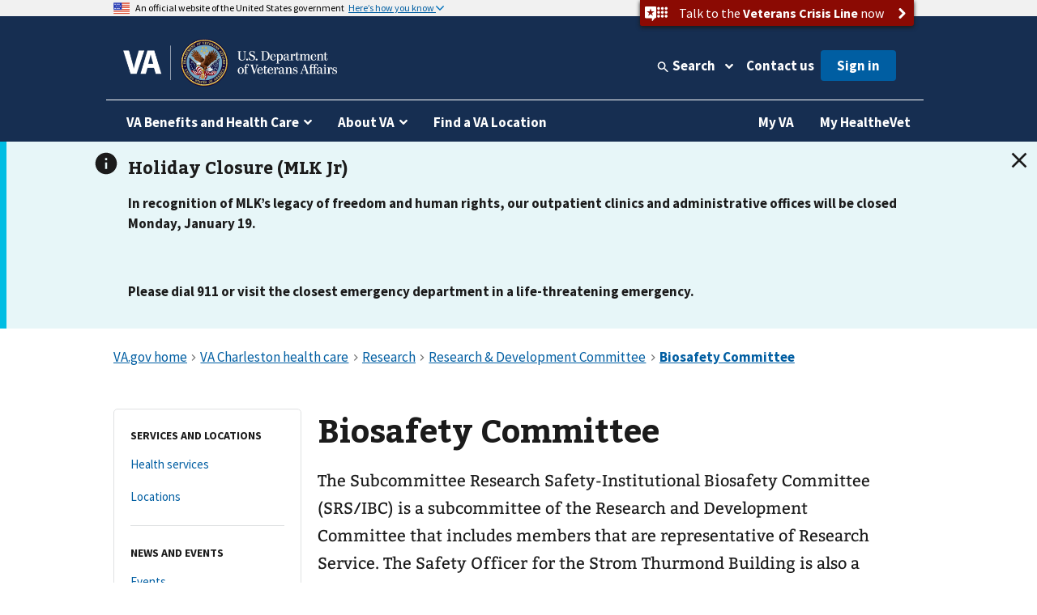

--- FILE ---
content_type: text/html
request_url: https://www.va.gov/charleston-health-care/research/research-development-committee/biosafety-committee/
body_size: 15050
content:
<!DOCTYPE html><!--[if lt IE 7 ]> <html lang="en" class="ie6"> <![endif]--><!--[if IE 7 ]> <html lang="en" class="ie7"> <![endif]--><!--[if IE 8 ]> <html lang="en" class="ie8"> <![endif]--><!--[if IE 9 ]> <html lang="en" class="ie9"> <![endif]--><!--[if (gt IE 9)|!(IE)]><!--><html lang="en"><!--<![endif]--><!--
  layout: health_care_region_detail_page.drupal.liquid
  path: charleston-health-care/research/research-development-committee/biosafety-committee
  entityId: 36992
--><head>
  <meta charset="utf-8">
  <meta http-equiv="X-UA-Compatible" content="IE=edge">
  <meta name="HandheldFriendly" content="True">
  <meta name="MobileOptimized" content="320">
  <meta name="viewport" content="width=device-width, initial-scale=1.0">

  <!-- Preconnecting required origins: https://web.dev/uses-rel-preconnect/ -->
  <link rel="preconnect" href="https://www.googletagmanager.com">
    <link rel="preconnect" href="https://api.va.gov">

  <!-- Index only pages on production. -->

  <!-- Add metatags. -->
<!-- Canonical URL -->
  <link rel="canonical" href="https://www.va.gov/charleston-health-care/research/research-development-committee/biosafety-committee/">

<!-- Last updated -->
  <meta name="DC.Date" scheme="W3CDTF" content="2025-11-20">


<!-- Last updated -->

<!-- Mobile App Promo Banners config -->

<!-- End Mobile App Promo Banners config -->

<!-- og:url -->
  <meta property="og:url" content="https://www.va.gov/charleston-health-care/research/research-development-committee/biosafety-committee/">

<!-- og:type -->
<meta property="og:type" content="website">

<!-- article:tags -->

<!-- Custom metatags -->
                          <meta name="description" content="The Subcommittee Research Safety-Institutional Biosafety Committee (SRS/IBC) is a subcommittee of the Research and Development Committee that includes members that are representative of Research Service. The Safety Officer for the Strom Thurmond Building is also a member of the SRS-IBC.">
                    <link rel="image_src" href="https://www.va.gov/img/design/logo/va-og-image.png">
                        <meta property="og:description" content="The Subcommittee Research Safety-Institutional Biosafety Committee (SRS/IBC) is a subcommittee of the Research and Development Committee that includes members that are representative of Research Service. The Safety Officer for the Strom Thurmond Building is also a member of the SRS-IBC.">
                              <meta property="og:image" content="https://www.va.gov/img/design/logo/va-og-image.png">
                              <meta property="og:image:alt" content="U.S. Department of Veterans Affairs">
                              <meta property="og:site_name" content="Veterans Affairs">
                              <meta property="og:title" content="Biosafety Committee | Veterans Affairs">
                              <title>Biosafety Committee | VA Charleston Health Care | Veterans Affairs</title>
                              <meta name="twitter:card" content="summary_large_image">
                              <meta name="twitter:description" content="Ralph H. Johnson | Biosafety | Safety | Research | Committee">
                              <meta name="twitter:image" content="https://www.va.gov/img/design/logo/va-og-image.png">
                              <meta name="twitter:image:alt" content="U.S. Department of Veterans Affairs">
                              <meta name="twitter:site" content="@DeptVetAffairs">
                              <meta name="twitter:title" content="Biosafety Committee | VA Charleston health care | Veterans Affairs">
        
<!-- Default metatags -->

  <!-- Add polyfills. -->
  <script nonce="6PKSRiJSOJIjrL22xJ4jqW623qjkYof9" nomodule data-entry-name="polyfills.js" src="https://prod-va-gov-assets.s3-us-gov-west-1.amazonaws.com/generated/polyfills.entry.js"></script>

  <!-- Add analytics helpers. -->
  <script nonce="6PKSRiJSOJIjrL22xJ4jqW623qjkYof9">
/**
 * An alias for window.dataLayer.push made available under the window so that it is accessible in content files.
 * @module module:record-event
 * @see https://developers.google.com/tag-manager/devguide
 * @see module:platform/monitoring/record-event
 * @param {object} data - The event data that will be sent to GA.
 */
window.dataLayer = [] || window.dataLayer;
window.recordEvent = function(data) {
  return window.dataLayer.push(data);
};
window.recordMultipleEvents = function (events){
  events.forEach(event => recordEvent(event))
}
  </script>

  <!-- Add web components. -->
    <link rel="stylesheet" data-entry-name="web-components.css" href="https://prod-va-gov-assets.s3-us-gov-west-1.amazonaws.com/generated/web-components.css">

      <script nonce="6PKSRiJSOJIjrL22xJ4jqW623qjkYof9" defer data-entry-name="web-components.js" src="https://prod-va-gov-assets.s3-us-gov-west-1.amazonaws.com/generated/web-components.entry.js"></script>
  
  <!-- Render GA template. -->

    


<script data-e2e="analytics-script" nonce="6PKSRiJSOJIjrL22xJ4jqW623qjkYof9">
        (function(w, d, s, l, i) {
  w[l] = w[l] || [];
  w[l].push({ 'gtm.start': new Date().getTime(), event: 'gtm.js' });
  var f = d.getElementsByTagName(s)[0],
    j = d.createElement(s),
    dl = l != 'dataLayer' ? '&l=' + l : '';
  j.async = true;
  j.src = 'https://www.googletagmanager.com/gtm.js?id=' + i + dl;
  f.parentNode.insertBefore(j, f);
})(window, document, 'script', 'dataLayer', 'GTM-WFJWBD');
      (function(window) {
  function withFormContent(acc, data) {
    //console.log("acc.content data",data.Content);
    acc.content = data.Content;
  }

  function withFeedbackUUID(acc, data) {
    acc.feedbackUUID = data.Feedback_UUID;
  }

  function mEvent(name, action, opts) {
    opts = opts || {};
    var custom = opts.custom;
    var label = opts.label;

    function handle(event) {
      var start = +new Date();
      var cm = window.cm || function() {};
      var mData = event.detail;
      var eData = {
        category: 'Medallia',
        action: action,
        label: label || mData.Form_Type,
        value: mData.Form_ID,
        myParams: {},
      };
      if (custom) {
        for (var i = 0; i < custom.length; i++)
          custom[i](eData.myParams, mData);
      }
      var end = +new Date();
      console.log('send', 'event', eData, end - start);
      recordEvent({
        event: eData.action,
        'survey-tool': eData.category,
        'survey-form-id': eData.value,
        'survey-status': eData.label,
        'survey-details': eData.myParams,
      });
    }
    window.addEventListener('MDigital_' + name, handle);
  }
  mEvent('ShowForm_Called', 'survey-show-form-call');
  mEvent('Form_Displayed', 'survey-start-form');
  mEvent('Form_Next_Page', 'survey-next-click');
  mEvent('Form_Back_Page', 'survey-back-click');
  mEvent('Form_Close_Submitted', 'survey-submit-close');
  mEvent('Form_Close_No_Submit', 'survey-no-submit-close');
  mEvent('Feedback_Submit', 'survey-submit', {
    custom: [withFeedbackUUID, withFormContent],
  });
  mEvent('Submit_Feedback', 'survey--submission', {
    custom: [withFeedbackUUID, withFormContent],
  });
  mEvent('Feedback_Button_Clicked', 'survey-button-click', {
    custom: [withFeedbackUUID],
  });
  mEvent('ThankYou_Displayed', 'survey--submission-successful', {
    custom: [withFeedbackUUID, withFormContent],
  });
  mEvent('Invite_Displayed', 'survey-invitation-display', {
    label: 'Invite',
  });
  mEvent('Invite_Accepted', 'survey-invitation-accept', {
    label: 'Invite',
  });
  mEvent('Invite_Declined', 'survey-invitation-decline', {
    label: 'Invite',
  });
  mEvent('Invite_Skipped', 'survey-invitation-skip', {
    label: 'Invite',
  });
})(window);
    
  recordEvent({ environment: 'vagovprod' });
  if ( self !== top ) {
    recordEvent({ event: 'iframed', embeddedIn: document.referrer });
  }
</script>


  <!-- Add Icons. -->
  <link href="https://s3-us-gov-west-1.amazonaws.com/content.www.va.gov/img/design/icons/apple-touch-icon.png" rel="apple-touch-icon-precomposed">
  <link href="https://s3-us-gov-west-1.amazonaws.com/content.www.va.gov/img/design/icons/apple-touch-icon-72x72.png" rel="apple-touch-icon-precomposed" sizes="72x72">
  <link href="https://s3-us-gov-west-1.amazonaws.com/content.www.va.gov/img/design/icons/apple-touch-icon-114x114.png" rel="apple-touch-icon-precomposed" sizes="114x114">
  <link href="https://s3-us-gov-west-1.amazonaws.com/content.www.va.gov/img/design/icons/apple-touch-icon-152x152.png" rel="apple-touch-icon-precomposed" sizes="144x144">
  <link rel="shortcut icon" href="https://s3-us-gov-west-1.amazonaws.com/content.www.va.gov/img/design/icons/favicon.ico">

  <meta name="msapplication-TileImage" content="/img/design/icons/apple-touch-icon-114x114">
  <meta name="msapplication-TileColor" content="#144073">

  <!-- Preload main fonts -->
  <link rel="preload" href="https://prod-va-gov-assets.s3-us-gov-west-1.amazonaws.com/generated/sourcesanspro-bold-webfont.woff2" as="font" type="font/woff2" crossorigin>
  <link rel="preload" href="https://prod-va-gov-assets.s3-us-gov-west-1.amazonaws.com/generated/sourcesanspro-regular-webfont.woff2" as="font" type="font/woff2" crossorigin>
  <link rel="preload" href="https://prod-va-gov-assets.s3-us-gov-west-1.amazonaws.com/generated/bitter-bold.woff2" as="font" type="font/woff2" crossorigin>

  <!-- CSS -->
  <link rel="stylesheet" data-entry-name="style.css" href="https://prod-va-gov-assets.s3-us-gov-west-1.amazonaws.com/generated/style.css">
  <link rel="stylesheet" data-entry-content="content-build.css" href="https://s3-us-gov-west-1.amazonaws.com/content.www.va.gov/assets/content-build.css">
  <link rel="stylesheet" data-entry-name="static-pages.css" href="https://prod-va-gov-assets.s3-us-gov-west-1.amazonaws.com/generated/static-pages.css">

  <!-- Old IE -->

  <!--[if lt IE 9]>
<link rel='stylesheet' href='/assets/css/ie.css'>
<![endif]-->


  <script nonce="6PKSRiJSOJIjrL22xJ4jqW623qjkYof9" defer data-entry-name="vendor.js" src="https://prod-va-gov-assets.s3-us-gov-west-1.amazonaws.com/generated/vendor.entry.js"></script>
  <script nonce="6PKSRiJSOJIjrL22xJ4jqW623qjkYof9" defer data-entry-name="static-pages.js" src="https://prod-va-gov-assets.s3-us-gov-west-1.amazonaws.com/generated/static-pages.entry.js"></script>

  <!--
  We participate in the US government’s analytics program. See the data at analytics.usa.gov.
  https://github.com/digital-analytics-program/gov-wide-code
-->
  <script async type="text/javascript" nonce="6PKSRiJSOJIjrL22xJ4jqW623qjkYof9" src="https://dap.digitalgov.gov/Universal-Federated-Analytics-Min.js?agency=VA" id="_fed_an_ua_tag"></script>

  <script nonce="6PKSRiJSOJIjrL22xJ4jqW623qjkYof9" type="text/javascript">
    function focusContent(e) {
      e.preventDefault();
      const contentElement = document.querySelector('#content h1') || document.querySelector('#content');
      contentElement.setAttribute('tabindex', '-1');
      contentElement.addEventListener('blur', function(event) {
        event.target.removeAttribute('tabindex');
      }, true);
      window.scrollTo(0, contentElement.offsetTop);
      contentElement.focus();
    }
    window.VetsGov = window.VetsGov || {};
    window.VetsGov.headerFooter = JSON.parse("{\"footerData\":[{\"column\":\"bottom_rail\",\"href\":\"https://www.va.gov/accessibility-at-va\",\"order\":1,\"target\":null,\"title\":\"508 compliance\"},{\"column\":\"bottom_rail\",\"href\":\"https://www.va.gov/resources/your-civil-rights-and-how-to-file-a-discrimination-complaint/\",\"order\":2,\"target\":null,\"title\":\"Civil Rights\"},{\"column\":\"bottom_rail\",\"href\":\"https://department.va.gov/foia/\",\"order\":3,\"target\":null,\"title\":\"Freedom of Information Act (FOIA)\"},{\"column\":\"bottom_rail\",\"href\":\"https://www.va.gov/report-harassment/\",\"order\":4,\"target\":null,\"title\":\"Harassment\"},{\"column\":\"bottom_rail\",\"href\":\"https://www.va.gov/oig/\",\"order\":5,\"target\":null,\"title\":\"Office of Inspector General\"},{\"column\":\"bottom_rail\",\"href\":\"https://www.va.gov/opa/Plain_Language.asp\",\"order\":6,\"target\":null,\"title\":\"Plain language\"},{\"column\":\"bottom_rail\",\"href\":\"https://www.va.gov/privacy-policy/\",\"order\":7,\"target\":null,\"title\":\"Privacy, policies, and legal information\"},{\"column\":\"bottom_rail\",\"href\":\"https://www.oprm.va.gov/\",\"order\":8,\"target\":null,\"title\":\"VA Privacy Service\"},{\"column\":\"bottom_rail\",\"href\":\"https://www.va.gov/ORM/NoFEAR_Select.asp\",\"order\":9,\"target\":null,\"title\":\"No FEAR Act Data\"},{\"column\":\"bottom_rail\",\"href\":\"https://www.usa.gov/\",\"order\":10,\"target\":null,\"title\":\"USA.gov\"},{\"column\":\"bottom_rail\",\"href\":\"https://www.va.gov/performance-dashboard/\",\"order\":11,\"target\":null,\"title\":\"VA performance dashboard\"},{\"column\":\"bottom_rail\",\"href\":\"https://www.va.gov/veterans-portrait-project/\",\"order\":12,\"target\":null,\"title\":\"Veterans Portrait Project\"},{\"column\":1,\"href\":\"https://www.va.gov/homeless/\",\"order\":1,\"target\":null,\"title\":\"Homeless Veterans\"},{\"column\":1,\"href\":\"https://www.va.gov/womenvet/\",\"order\":2,\"target\":null,\"title\":\"Women Veterans\"},{\"column\":1,\"href\":\"https://www.va.gov/centerforminorityveterans/\",\"order\":3,\"target\":null,\"title\":\"Minority Veterans\"},{\"column\":1,\"href\":\"https://www.ptsd.va.gov/\",\"order\":4,\"target\":null,\"title\":\"PTSD\"},{\"column\":1,\"href\":\"https://www.mentalhealth.va.gov/\",\"order\":5,\"target\":null,\"title\":\"Mental health\"},{\"column\":1,\"href\":\"https://department.va.gov/veteran-sports/\",\"order\":6,\"target\":null,\"title\":\"Adaptive sports and special events\"},{\"column\":1,\"href\":\"https://www.va.gov/osdbu/\",\"order\":7,\"target\":null,\"title\":\"Small business programs\"},{\"column\":1,\"href\":\"https://www.va.gov/outreach-and-events/events/\",\"order\":8,\"target\":null,\"title\":\"VA outreach events\"},{\"column\":1,\"href\":\"https://www.nrd.gov/\",\"order\":9,\"target\":null,\"title\":\"National Resource Directory\"},{\"column\":2,\"href\":\"https://www.va.gov/forms/\",\"order\":1,\"target\":null,\"title\":\"VA forms\"},{\"column\":2,\"href\":\"https://www.accesstocare.va.gov/\",\"order\":2,\"target\":null,\"title\":\"VA health care access and quality\"},{\"column\":2,\"href\":\"https://www.va.gov/get-help-from-accredited-representative\",\"order\":3,\"target\":null,\"title\":\"Get help from an accredited representative or VSO\"},{\"column\":2,\"href\":\"https://www.mobile.va.gov/appstore/\",\"order\":4,\"target\":null,\"title\":\"VA mobile apps\"},{\"column\":2,\"href\":\"https://department.va.gov/about/state-departments-of-veterans-affairs-office-locations/\",\"order\":5,\"target\":null,\"title\":\"State Veterans Affairs offices\"},{\"column\":2,\"href\":\"https://www.va.gov/opal/fo/dbwva.asp\",\"order\":6,\"target\":null,\"title\":\"Doing business with VA\"},{\"column\":2,\"href\":\"https://www.va.gov/jobs/\",\"order\":7,\"target\":null,\"title\":\"Careers at VA\"},{\"column\":2,\"href\":\"https://www.va.gov/outreach-and-events/outreach-materials\",\"order\":8,\"target\":null,\"title\":\"VA outreach materials\"},{\"column\":2,\"href\":\"https://www.va.gov/welcome-kit/\",\"order\":9,\"target\":null,\"title\":\"Your VA welcome kit\"},{\"column\":3,\"href\":\"https://news.va.gov/\",\"order\":1,\"target\":null,\"title\":\"VA news\"},{\"column\":3,\"href\":\"https://www.va.gov/opa/pressrel/\",\"order\":2,\"target\":null,\"title\":\"Press releases\"},{\"column\":3,\"href\":\"https://public.govdelivery.com/accounts/USVA/subscriber/new/\",\"order\":3,\"target\":null,\"title\":\"Email updates\"},{\"column\":3,\"href\":\"https://www.facebook.com/VeteransAffairs\",\"order\":4,\"target\":null,\"title\":\"Facebook\"},{\"column\":3,\"href\":\"https://www.instagram.com/deptvetaffairs/\",\"order\":5,\"target\":null,\"title\":\"Instagram\"},{\"column\":3,\"href\":\"https://x.com/DeptVetAffairs/\",\"order\":6,\"target\":null,\"title\":\"X\"},{\"column\":3,\"href\":\"https://www.flickr.com/photos/VeteransAffairs/\",\"order\":7,\"target\":null,\"title\":\"Flickr\"},{\"column\":3,\"href\":\"https://www.youtube.com/user/DeptVetAffairs\",\"order\":8,\"target\":null,\"title\":\"YouTube\"},{\"column\":3,\"href\":\"https://digital.va.gov/web-governance/social-media/social-media-sites/\",\"order\":9,\"target\":null,\"title\":\"All VA social media\"},{\"column\":4,\"href\":\"https://www.va.gov/resources/\",\"order\":1,\"target\":null,\"title\":\"Resources and support\"},{\"column\":4,\"href\":\"https://www.va.gov/contact-us/\",\"order\":2,\"target\":null,\"title\":\"Contact us\"},{\"column\":4,\"label\":\"Call us\",\"href\":\"tel:18006982411\",\"order\":3,\"target\":null,\"title\":\"800-698-2411\"},{\"column\":4,\"href\":\"tel:711\",\"order\":4,\"target\":null,\"title\":\"TTY: 711\"},{\"column\":4,\"label\":\"Visit a medical center or regional office\",\"href\":\"https://www.va.gov/find-locations/\",\"order\":5,\"target\":null,\"title\":\"Find a VA location\"}],\"megaMenuData\":[{\"title\":\"VA Benefits and Health Care\",\"menuSections\":[{\"title\":\"Health care\",\"links\":{\"seeAllLink\":{\"text\":\"View all in health care\",\"href\":\"https://www.va.gov/health-care\"},\"columnOne\":{\"title\":\"Get health care benefits\",\"links\":[{\"text\":\"About VA health benefits\",\"href\":\"https://www.va.gov/health-care/about-va-health-benefits\"},{\"text\":\"How to apply\",\"href\":\"https://www.va.gov/health-care/how-to-apply\"},{\"text\":\"Family and caregiver health benefits\",\"href\":\"https://www.va.gov/family-and-caregiver-benefits/health-and-disability\"},{\"text\":\"Apply now for health care\",\"href\":\"https://www.va.gov/health-care/apply/application\"}]},\"columnTwo\":{\"title\":\"Manage your health\",\"links\":[{\"text\":\"Manage health appointments\",\"href\":\"https://www.va.gov/health-care/manage-appointments\"},{\"text\":\"Refill prescriptions and manage medications\",\"href\":\"https://www.va.gov/health-care/manage-prescriptions-medications\"},{\"text\":\"Review medical records online\",\"href\":\"https://www.va.gov/health-care/review-medical-records\"},{\"text\":\"Send and receive secure messages\",\"href\":\"https://www.va.gov/health-care/send-receive-messages\"},{\"text\":\"File for travel pay reimbursement\",\"href\":\"https://www.va.gov/health-care/file-travel-pay-reimbursement\"}]},\"columnThree\":{\"img\":{\"src\":\"https://www.va.gov/img/styles/3_2_medium_thumbnail/public/hub_promos/health-care.png\",\"alt\":\"\"},\"link\":{\"text\":\"Manage your health care with My HealtheVet on VA.gov\",\"href\":\"https://www.va.gov/health-care/manage-health\"},\"description\":\"You can now manage your VA health care in the same place you manage your other VA benefits and services.\"}}},{\"title\":\"Disability\",\"links\":{\"seeAllLink\":{\"text\":\"View all in disability\",\"href\":\"https://www.va.gov/disability\"},\"columnOne\":{\"title\":\"Get disability benefits\",\"links\":[{\"text\":\"Eligibility\",\"href\":\"https://www.va.gov/disability/eligibility\"},{\"text\":\"How to file a claim\",\"href\":\"https://www.va.gov/disability/how-to-file-claim\"},{\"text\":\"Survivor and dependent compensation (DIC)\",\"href\":\"https://www.va.gov/family-and-caregiver-benefits/survivor-compensation/dependency-indemnity-compensation\"},{\"text\":\"File a claim online\",\"href\":\"https://www.va.gov/disability/file-disability-claim-form-21-526ez/\"}]},\"columnTwo\":{\"title\":\"Manage your benefits\",\"links\":[{\"text\":\"Check your claim, decision review, or appeal status\",\"href\":\"https://www.va.gov/claim-or-appeal-status\"},{\"text\":\"View your payment history\",\"href\":\"https://www.va.gov/va-payment-history\"},{\"text\":\"Upload evidence to support your claim\",\"href\":\"https://www.va.gov/disability/upload-supporting-evidence\"},{\"text\":\"File for a VA disability increase\",\"href\":\"https://www.va.gov/disability/file-disability-claim-form-21-526ez/\"},{\"text\":\"Request a decision review or appeal\",\"href\":\"https://www.va.gov/decision-reviews\"}]},\"columnThree\":{\"img\":{\"src\":\"https://www.va.gov/img/styles/3_2_medium_thumbnail/public/hub_promos/disability.png\",\"alt\":\"\"},\"link\":{\"text\":\"VA claim exam (C&P exam)\",\"href\":\"https://www.va.gov/resources/va-claim-exam\"},\"description\":\"Find out why you might need a claim exam. Learn how to schedule and prepare for your appointment.\"}}},{\"title\":\"Education and training\",\"links\":{\"seeAllLink\":{\"text\":\"View all in education\",\"href\":\"https://www.va.gov/education\"},\"columnOne\":{\"title\":\"Get education benefits\",\"links\":[{\"text\":\"About GI Bill benefits\",\"href\":\"https://www.va.gov/education/about-gi-bill-benefits\"},{\"text\":\"Eligibility\",\"href\":\"https://www.va.gov/education/eligibility\"},{\"text\":\"How to apply\",\"href\":\"https://www.va.gov/education/how-to-apply\"},{\"text\":\"Veteran Readiness and Employment (Chapter 31)\",\"href\":\"https://www.va.gov/careers-employment/vocational-rehabilitation\"},{\"text\":\"Education and career benefits for family members\",\"href\":\"https://www.va.gov/family-and-caregiver-benefits/education-and-careers\"}]},\"columnTwo\":{\"title\":\"Manage your benefits\",\"links\":[{\"text\":\"View your VA payment history\",\"href\":\"https://www.va.gov/va-payment-history\"},{\"text\":\"Check your remaining Post-9/11 GI Bill benefits\",\"href\":\"https://www.va.gov/education/check-remaining-post-9-11-gi-bill-benefits\"},{\"text\":\"Transfer your Post-9/11 GI Bill benefits\",\"href\":\"https://www.va.gov/education/transfer-post-9-11-gi-bill-benefits\"},{\"text\":\"Verify your school enrollment\",\"href\":\"https://www.va.gov/education/verify-school-enrollment\"},{\"text\":\"Change your direct deposit information\",\"href\":\"https://www.va.gov/change-direct-deposit\"}]},\"columnThree\":{\"img\":{\"src\":\"https://www.va.gov/img/styles/3_2_medium_thumbnail/public/hub_promos/education.png\",\"alt\":\"\"},\"link\":{\"text\":\"GI Bill\u00AE Comparison Tool\",\"href\":\"https://www.va.gov/education/gi-bill-comparison-tool\"},\"description\":\"Learn about education programs and compare benefits by school.\"}}},{\"title\":\"Careers and employment\",\"links\":{\"seeAllLink\":{\"text\":\"View all in careers and employment\",\"href\":\"https://www.va.gov/careers-employment\"},\"columnOne\":{\"title\":\"Get employment benefits\",\"links\":[{\"text\":\"About Veteran Readiness and Employment (VR&E)\",\"href\":\"https://www.va.gov/careers-employment/vocational-rehabilitation\"},{\"text\":\"How to apply\",\"href\":\"https://www.va.gov/careers-employment/vocational-rehabilitation/how-to-apply\"},{\"text\":\"Educational and career counseling\",\"href\":\"https://www.va.gov/careers-employment/education-and-career-counseling\"},{\"text\":\"Veteran-owned small business support\",\"href\":\"https://www.va.gov/careers-employment/veteran-owned-business-support\"},{\"text\":\"Apply for VR&E benefits\",\"href\":\"https://www.va.gov/careers-employment/vocational-rehabilitation/apply-vre-form-28-1900/\"}]},\"columnTwo\":{\"title\":\"Manage your career\",\"links\":[{\"text\":\"VA transition assistance\",\"href\":\"https://www.benefits.va.gov/tap/\"},{\"text\":\"Find a job\",\"href\":\"https://www.dol.gov/veterans/findajob/\"},{\"text\":\"Find VA careers and support\",\"href\":\"https://www.va.gov/jobs/\"},{\"text\":\"Print your civil service preference letter\",\"href\":\"https://www.va.gov/records/download-va-letters\"}]},\"columnThree\":{\"img\":{\"src\":\"https://www.va.gov/img/styles/3_2_medium_thumbnail/public/hub_promos/careers.png\",\"alt\":\"\"},\"link\":{\"text\":\"Check your VR&E eligibility and benefits\",\"href\":\"https://www.va.gov/careers-employment/your-vre-eligibility/\"},\"description\":\"Sign in and we\u2019ll tell you if you\u2019re eligible for VR&E benefits.\"}}},{\"title\":\"Pension\",\"links\":{\"seeAllLink\":{\"text\":\"View all in pension\",\"href\":\"https://www.va.gov/pension\"},\"columnOne\":{\"title\":\"Get pension benefits\",\"links\":[{\"text\":\"Veterans Pension eligibility\",\"href\":\"https://www.va.gov/pension/eligibility\"},{\"text\":\"How to apply\",\"href\":\"https://www.va.gov/pension/how-to-apply\"},{\"text\":\"Apply now for a Veterans Pension\",\"href\":\"https://www.va.gov/pension/apply-for-veteran-pension-form-21p-527ez/\"},{\"text\":\"Aid and attendance benefits and housebound allowance\",\"href\":\"https://www.va.gov/pension/aid-attendance-housebound\"},{\"text\":\"Survivors Pension\",\"href\":\"https://www.va.gov/family-and-caregiver-benefits/survivor-compensation/survivors-pension\"}]},\"columnTwo\":{\"title\":\"Manage your benefits\",\"links\":[{\"text\":\"Check your claim, decision review, or appeal status\",\"href\":\"https://www.va.gov/claim-or-appeal-status\"},{\"text\":\"View your VA payment history\",\"href\":\"https://www.va.gov/va-payment-history\"},{\"text\":\"Change your address\",\"href\":\"https://www.va.gov/change-address\"},{\"text\":\"Change your direct deposit information\",\"href\":\"https://www.va.gov/change-direct-deposit\"}]},\"columnThree\":{\"img\":{\"src\":\"https://www.va.gov/img/styles/3_2_medium_thumbnail/public/hub_promos/pension.png\",\"alt\":\"\"},\"link\":{\"text\":\"Get your pension payments electronically\",\"href\":\"https://www.godirect.gov/gpw\"},\"description\":\"Sign up for direct deposit or a pre-paid debit card.\"}}},{\"title\":\"Housing assistance\",\"links\":{\"seeAllLink\":{\"text\":\"View all in housing assistance\",\"href\":\"https://www.va.gov/housing-assistance\"},\"columnOne\":{\"title\":\"Get home loan benefits\",\"links\":[{\"text\":\"About VA home loan types\",\"href\":\"https://www.va.gov/housing-assistance/home-loans/loan-types\"},{\"text\":\"How to request a COE\",\"href\":\"https://www.va.gov/housing-assistance/home-loans/how-to-request-coe\"},{\"text\":\"Check your COE status\",\"href\":\"https://www.va.gov/housing-assistance/home-loans/check-coe-status\"},{\"text\":\"Request a COE online\",\"href\":\"https://www.va.gov/housing-assistance/home-loans/request-coe-form-26-1880\"}]},\"columnTwo\":{\"title\":\"Get Veterans housing grants\",\"links\":[{\"text\":\"About disability housing grants\",\"href\":\"https://www.va.gov/housing-assistance/disability-housing-grants\"},{\"text\":\"Check your claim, decision review, or appeal status\",\"href\":\"https://www.va.gov/claim-or-appeal-status\"},{\"text\":\"How to apply for an adapted housing grant\",\"href\":\"https://www.va.gov/housing-assistance/disability-housing-grants/how-to-apply\"}]},\"columnThree\":{\"img\":{\"src\":\"https://www.va.gov/img/styles/3_2_medium_thumbnail/public/hub_promos/housing.png\",\"alt\":\"\"},\"link\":{\"text\":\"National Call Center for Homeless Veterans\",\"href\":\"https://www.va.gov/homeless/nationalcallcenter.asp\"},\"description\":\"Find out how we can help you or a Veteran you care about connect with VA and local resources 24 hours a day, 7 days a week.\"}}},{\"title\":\"Life insurance\",\"links\":{\"seeAllLink\":{\"text\":\"View all in life insurance\",\"href\":\"https://www.va.gov/life-insurance\"},\"columnOne\":{\"title\":\"Get life insurance\",\"links\":[{\"text\":\"About life insurance options\",\"href\":\"https://www.va.gov/life-insurance/options-eligibility\"},{\"text\":\"Benefits for totally disabled or terminally ill policyholders\",\"href\":\"https://www.va.gov/life-insurance/totally-disabled-or-terminally-ill\"},{\"text\":\"Beneficiary financial counseling and online will preparation\",\"href\":\"https://www.benefits.va.gov/insurance/bfcs.asp\"}]},\"columnTwo\":{\"title\":\"Manage your life insurance\",\"links\":[{\"text\":\"Access your policy online\",\"href\":\"https://www.va.gov/life-insurance/manage-your-policy\"},{\"text\":\"Update your beneficiaries\",\"href\":\"https://www.benefits.va.gov/INSURANCE/updatebene.asp\"},{\"text\":\"File a claim for insurance benefits\",\"href\":\"https://www.benefits.va.gov/INSURANCE/file_death_claim.asp\"},{\"text\":\"Check your claim, decision review, or appeal status\",\"href\":\"https://www.va.gov/claim-or-appeal-status\"}]},\"columnThree\":{\"img\":{\"src\":\"https://www.va.gov/img/styles/3_2_medium_thumbnail/public/hub_promos/life-insurance.png\",\"alt\":\"\"},\"link\":{\"text\":\"Learn how to apply for Veterans Affairs Life Insurance (VALife)\",\"href\":\"https://www.va.gov/life-insurance/options-eligibility/valife\"},\"description\":\"VALife is a life insurance program for Veterans with service-connected disabilities.\"}}},{\"title\":\"Burials and memorials\",\"links\":{\"seeAllLink\":{\"text\":\"View all in burials and memorials\",\"href\":\"https://www.va.gov/burials-memorials\"},\"columnOne\":{\"title\":\"Get burial benefits\",\"links\":[{\"text\":\"Eligibility\",\"href\":\"https://www.va.gov/burials-memorials/eligibility\"},{\"text\":\"Pre-need burial eligibility determination\",\"href\":\"https://www.va.gov/burials-memorials/pre-need-eligibility\"},{\"text\":\"Veteran burial allowance\",\"href\":\"https://www.va.gov/burials-memorials/veterans-burial-allowance\"},{\"text\":\"Memorial items\",\"href\":\"https://www.va.gov/burials-memorials/memorial-items\"},{\"text\":\"Survivor and dependent compensation (DIC)\",\"href\":\"https://www.va.gov/family-and-caregiver-benefits/survivor-compensation/dependency-indemnity-compensation\"}]},\"columnTwo\":{\"title\":\"Plan a burial\",\"links\":[{\"text\":\"Schedule a burial for a Veteran or family member\",\"href\":\"https://www.va.gov/burials-memorials/schedule-a-burial\"},{\"text\":\"Find a cemetery\",\"href\":\"https://www.cem.va.gov/cems/listcem.asp\"},{\"text\":\"Request military records (DD214)\",\"href\":\"https://www.va.gov/records/get-military-service-records\"}]},\"columnThree\":{\"img\":{\"src\":\"https://www.va.gov/img/styles/3_2_medium_thumbnail/public/hub_promos/burials.png\",\"alt\":\"\"},\"link\":{\"text\":\"Find burial and memorial benefits information\",\"href\":\"https://www.cem.va.gov/veterans-and-families/\"},\"description\":\"Eligible Veterans have earned VA burial and memorial benefits for themselves, their spouses, and qualifying family members.  Ensure you receive the honor and remembrance you deserve.\"}}},{\"title\":\"Records\",\"links\":{\"seeAllLink\":{\"text\":\"View all in records\",\"href\":\"https://www.va.gov/records\"},\"columnOne\":{\"title\":\"Get your records\",\"links\":[{\"text\":\"Review medical records online\",\"href\":\"https://www.va.gov/health-care/review-medical-records\"},{\"text\":\"Download your VA benefits letters\",\"href\":\"https://www.va.gov/records/download-va-letters\"},{\"text\":\"How to request a VA home loan Certificate of Eligibility (COE)\",\"href\":\"https://www.va.gov/housing-assistance/home-loans/how-to-request-coe\"},{\"text\":\"Get Veteran ID cards\",\"href\":\"https://www.va.gov/records/get-veteran-id-cards\"}]},\"columnTwo\":{\"title\":\"Manage your records\",\"links\":[{\"text\":\"Request your military records (DD214)\",\"href\":\"https://www.va.gov/records/get-military-service-records\"},{\"text\":\"Change your address\",\"href\":\"https://www.va.gov/change-address\"},{\"text\":\"How to apply for a discharge upgrade\",\"href\":\"https://www.va.gov/discharge-upgrade-instructions\"},{\"text\":\"View your VA payment history\",\"href\":\"https://www.va.gov/va-payment-history\"},{\"text\":\"Search historical military records (National Archives)\",\"href\":\"https://www.archives.gov/\"}]},\"columnThree\":{\"img\":{\"src\":\"https://www.va.gov/img/styles/3_2_medium_thumbnail/public/hub_promos/records.png\",\"alt\":\"\"},\"link\":{\"text\":\"Confirm your VA benefit status\",\"href\":\"https://www.va.gov/records/download-va-letters\"},\"description\":\"Download letters like your eligibility or award letter for certain benefits.\"}}},{\"title\":\"Service members\",\"text\":\"Service members\",\"href\":\"https://www.va.gov/service-member-benefits\"},{\"title\":\"Family and caregivers\",\"text\":\"Family and caregivers\",\"href\":\"https://www.va.gov/family-member-benefits\"}]},{\"title\":\"About VA\",\"menuSections\":{\"mainColumn\":{\"title\":\"VA organizations\",\"links\":[{\"text\":\"Veterans Health Administration\",\"href\":\"https://www.va.gov/health\"},{\"text\":\"Veterans Benefits Administration\",\"href\":\"https://www.benefits.va.gov/benefits/\"},{\"text\":\"National Cemetery Administration\",\"href\":\"https://www.cem.va.gov/\"},{\"text\":\"VA Leadership\",\"href\":\"https://department.va.gov/biographies/?_bio_position=assistant-secretary%2Cchairman%2Cdeputy-secretary%2Cgeneral-counsel%2Cinspector-general%2Cprincipal-executive-director%2Csecretary%2Cunder-secretary%2Cva-chief-of-staff/%3Fredirect%3D1%2Cva-chief-of-staff\"},{\"text\":\"Public Affairs\",\"href\":\"https://department.va.gov/administrations-and-offices/public-and-intergovernmental-affairs/\"},{\"text\":\"Congressional Affairs\",\"href\":\"https://www.va.gov/oca/index.asp\"},{\"text\":\"All VA offices and organizations\",\"href\":\"https://department.va.gov/about/\"}]},\"columnOne\":{\"title\":\"Innovation at VA\",\"links\":[{\"text\":\"Health research\",\"href\":\"https://www.research.va.gov/\"},{\"text\":\"Public health\",\"href\":\"https://www.publichealth.va.gov/\"},{\"text\":\"VA open data\",\"href\":\"https://www.va.gov/data/\"},{\"text\":\"Veterans analysis and statistics\",\"href\":\"https://www.va.gov/VETDATA/index.asp\"},{\"text\":\"Appeals modernization\",\"href\":\"https://www.benefits.va.gov/benefits/appeals.asp\"},{\"text\":\"VA Innovation Center\",\"href\":\"https://www.innovation.va.gov/\"},{\"text\":\"Recovery Act\",\"href\":\"https://www.va.gov/recovery/\"}]},\"columnTwo\":{\"title\":\"Learn about VA\",\"links\":[{\"text\":\"About VA\",\"href\":\"https://department.va.gov/about/\"},{\"text\":\"History of VA\",\"href\":\"https://department.va.gov/history/\"},{\"text\":\"VA plans, budget, finances, and performance\",\"href\":\"https://department.va.gov/about/va-plans-budget-finances-and-performance/\"},{\"text\":\"National cemetery history program\",\"href\":\"https://www.cem.va.gov/cem/history/index.asp\"},{\"text\":\"Veterans legacy program\",\"href\":\"https://www.cem.va.gov/cem/legacy/index.asp\"},{\"text\":\"Volunteer or donate\",\"href\":\"https://www.volunteer.va.gov/index.asp\"}]},\"columnThree\":{\"img\":{\"src\":\"https://www.va.gov/img/styles/3_2_medium_thumbnail/public/2023-11/disability%20icon.png\",\"alt\":\"Paper icon\"},\"link\":{\"text\":\"Agency Financial Report\",\"href\":\"https://department.va.gov/administrations-and-offices/management/finance/agency-financial-report/\"},\"description\":\"View the FY 2024 report that includes VA accomplishments with taxpayer dollars and the challenges that remain.\"}}},{\"title\":\"Find a VA Location\",\"href\":\"https://www.va.gov/find-locations/\"}]}");
  </script>


      <script type="text/javascript" nonce="6PKSRiJSOJIjrL22xJ4jqW623qjkYof9">
      window.vaSurvey = 'mcenter';
    </script>

<script defer type="text/javascript" nonce="6PKSRiJSOJIjrL22xJ4jqW623qjkYof9" src="https://resource.digital.voice.va.gov/wdcvoice/2/onsite/embed.js" async></script>





</head>

<body class=" merger">
  <div id="announcement-root"></div>
  <!-- Draft status -->

        <noscript><iframe src="https://www.googletagmanager.com/ns.html?id=GTM-WFJWBD" height="0" width="0" class="csp-inline-patch-footer"></iframe></noscript>

  <a class="show-on-focus" href="#content" id="81622e6dd3c4733a601ac8d3571ccda4">Skip to Content</a>


  <!-- Header Default-->
  <header class="header" role="banner" id="header-default">
    <!-- Mobile Layout -->
    <div data-widget-type="header" data-show="true" data-show-nav-login="true" data-show-mega-menu="true" id="header-v2"></div>

    <!-- Tablet/Desktop Layout -->
      <div id="legacy-header" class="vads-u-display--none">
  <div class="va-notice--banner">
    <div class="va-notice--banner-inner">
<div class="usa-banner">
  <div class="usa-accordion">
    <div class="usa-banner-header">
      <div class="usa-grid usa-banner-inner">
      <img src="https://s3-us-gov-west-1.amazonaws.com/content.www.va.gov/img/tiny-usa-flag.png" alt="U.S. flag" height="20" width="20">
      <p>An official website of the United States government</p>
      <button id="usa-banner-toggle" class="usa-accordion-button usa-banner-button" aria-expanded="false" aria-controls="gov-banner">
        <span class="usa-banner-button-text">Here&#x2019;s how you know</span>
      </button>
      </div>
    </div>
    <div class="usa-banner-content usa-grid usa-accordion-content" id="gov-banner" aria-hidden="true">
      <div class="usa-banner-guidance-gov usa-width-one-half">
        <img class="usa-banner-icon usa-media_block-img" src="https://s3-us-gov-west-1.amazonaws.com/content.www.va.gov/img/icon-dot-gov.svg" alt="Dot gov">
        <div class="usa-media_block-body">
          <p>
            <strong>The .gov means it&#x2019;s official.</strong>
            <br>
            Federal government websites often end in .gov or .mil. Before sharing sensitive information, make sure you&apos;re on a federal government site.
          </p>
        </div>
      </div>
      <div class="usa-banner-guidance-ssl usa-width-one-half">
        <img class="usa-banner-icon usa-media_block-img" src="https://s3-us-gov-west-1.amazonaws.com/content.www.va.gov/img/icon-https.svg" alt="SSL">
        <div class="usa-media_block-body">
          <p>
            <strong>The site is secure.</strong>
            <br> The <strong>https://</strong> ensures that you&apos;re connecting to the official website and that any information you provide is encrypted and sent securely.
          </p>
        </div>
      </div>
    </div>
  </div>
</div>
    </div>
    <div class="va-crisis-line-container vads-u-background-color--secondary-darkest">
      <button class="va-crisis-line va-overlay-trigger vads-u-background-color--secondary-darkest" data-show="#modal-crisisline" id="c1ca0352484f4a6db974107123ab63fd">
        <div class="va-crisis-line-inner">
          <span class="va-crisis-line-icon" aria-hidden="true"></span>
          <span class="va-crisis-line-text" id="acdf7892f91649e78375ff66e9c83aac">Talk to the <strong>Veterans Crisis Line</strong> now</span>
          <img alt aria-hidden="true" class="va-crisis-line-arrow" src="https://s3-us-gov-west-1.amazonaws.com/content.www.va.gov/img/arrow-right-white.svg">
        </div>
      </button>
    </div>
  </div>
  <!-- /header alert box -->

  <div class="row va-flex usa-grid usa-grid-full" id="va-header-logo-menu">
    <div class="va-header-logo-wrapper">
      <a href="/" class="va-header-logo">
        <img src="https://s3-us-gov-west-1.amazonaws.com/content.www.va.gov/img/header-logo.png" alt="VA logo and Seal, U.S. Department of Veterans Affairs" height="59" width="264">
      </a>
    </div>
      <div id="va-nav-controls"></div>
        <div class="medium-screen:vads-u-display--none usa-grid usa-grid-full">
          <div class="menu-rule usa-one-whole"></div>
          <div class="mega-menu" id="mega-menu-mobile"></div>
        </div>
      <div id="login-root" class="vet-toolbar"></div>
  </div>
    <div class="usa-grid usa-grid-full">
      <div class="menu-rule usa-one-whole"></div>
      <div class="mega-menu" id="mega-menu"></div>
    </div>
</div>
    
    <!-- Banners -->
<!-- Derive visible banners. -->

<!-- Banners -->

<!-- Maintenance banner -->
<div data-widget-type="maintenance-banner"></div>

<!-- Derive visible promo banners. -->

<!-- Promo Banners -->
  </header>

  <!-- Situation Updates banner -->
  <div data-widget-type="situation-updates-banner"></div>


  <script nonce="6PKSRiJSOJIjrL22xJ4jqW623qjkYof9" type="text/javascript">
(function() {
  var isIe = /(trident|msie)/i.test(navigator.userAgent);

  if (isIe && document.getElementById && window.addEventListener) {
    window.addEventListener('hashchange', function skipLinkFocus() {
      var id = location.hash.substring(1);
      var element;

      if (!/^[A-z0-9_-]+$/.test(id)) {
        return;
      }

      element = document.getElementById(id);

      if (element) {
        if (!/^(?:a|select|input|button|textarea)$/i.test(element.tagName)) {
          element.tabIndex = -1;
        }

        element.focus();
      }
    });
  }
})();
  </script>
  

<script type="text/javascript" defer nonce="6PKSRiJSOJIjrL22xJ4jqW623qjkYof9">
  window.onload = function() {
    const contentElement = document.querySelector('.smartbanner');
      if(contentElement){
        contentElement.style.top = '-84px'
      }
  };
</script>
<div class="vads-u-padding-x--1p5" data-template="includes/breadcrumbs">




  <va-breadcrumbs class="row" wrapping>

  <script nonce="6PKSRiJSOJIjrL22xJ4jqW623qjkYof9">
    const bcComponent = document.querySelector('va-breadcrumbs');

    if (bcComponent) {
      bcComponent.setAttribute('breadcrumb-list', "[{\"href\":\"/\",\"isRouterLink\":false,\"label\":\"Home\",\"lang\":\"en-US\"},{\"href\":\"/charleston-health-care\",\"isRouterLink\":false,\"label\":\"VA Charleston health care\",\"lang\":\"en-US\"},{\"href\":\"/charleston-health-care/research\",\"isRouterLink\":false,\"label\":\"Research\",\"lang\":\"en-US\"},{\"href\":\"/charleston-health-care/research/research-development-committee\",\"isRouterLink\":false,\"label\":\"Research & Development Committee\",\"lang\":\"en-US\"},{\"href\":\"/charleston-health-care/research/research-development-committee/biosafety-committee\",\"isRouterLink\":false,\"label\":\"Biosafety Committee\",\"lang\":\"en-US\"}]");
    }
  </script>
</va-breadcrumbs></div>
<div class="interior" id="content">
  <main class="va-l-detail-page va-facility-page" lang="en">
    <div class="usa-grid usa-grid-full">
        



<script nonce="6PKSRiJSOJIjrL22xJ4jqW623qjkYof9" type="text/javascript">
    window.sideNav = {
      rootPath: "/charleston-health-care/research/research-development-committee/biosafety-committee/",
      data: {"name":"VA Charleston health care","description":"VISN 7 | va.gov/charleston-health-care","links":[{"expanded":false,"description":null,"label":"VA Charleston health care","url":{"path":"/charleston-health-care"},"entity":{"linkedEntity":{"entityPublished":true,"moderationState":"published"}},"links":[{"expanded":false,"description":null,"label":"SERVICES AND LOCATIONS","url":{"path":""},"entity":{"linkedEntity":null},"links":[{"expanded":false,"description":null,"label":"Health services","url":{"path":"/charleston-health-care/health-services"},"entity":{"linkedEntity":{"entityPublished":true,"moderationState":"published"}},"links":[]},{"expanded":false,"description":null,"label":"Locations","url":{"path":"/charleston-health-care/locations"},"entity":{"linkedEntity":{"entityPublished":true,"moderationState":"published"}},"links":[{"expanded":false,"description":null,"label":"Ralph H. Johnson Department of Veterans Affairs Medical Center","url":{"path":"/charleston-health-care/locations/ralph-h-johnson-department-of-veterans-affairs-medical-center"},"entity":{"linkedEntity":{"entityPublished":true,"moderationState":"published"}},"links":[]},{"expanded":false,"description":null,"label":"Beaufort VA Clinic","url":{"path":"/charleston-health-care/locations/beaufort-va-clinic"},"entity":{"linkedEntity":{"entityPublished":true,"moderationState":"published"}},"links":[]},{"expanded":false,"description":null,"label":"Brunswick VA Clinic","url":{"path":"/charleston-health-care/locations/brunswick-va-clinic"},"entity":{"linkedEntity":{"entityPublished":true,"moderationState":"published"}},"links":[]},{"expanded":false,"description":null,"label":"Charleston VA Clinic","url":{"path":"/charleston-health-care/locations/charleston-va-clinic"},"entity":{"linkedEntity":{"entityPublished":true,"moderationState":"published"}},"links":[]},{"expanded":false,"description":null,"label":"Goose Creek VA Clinic","url":{"path":"/charleston-health-care/locations/goose-creek-va-clinic"},"entity":{"linkedEntity":{"entityPublished":true,"moderationState":"published"}},"links":[]},{"expanded":false,"description":null,"label":"John Gibson, Dan James, William Sapp, and Frankie Smiley VA Clinic","url":{"path":"/charleston-health-care/locations/john-gibson-dan-james-william-sapp-and-frankie-smiley-va-clinic"},"entity":{"linkedEntity":{"entityPublished":true,"moderationState":"published"}},"links":[]},{"expanded":false,"description":null,"label":"Mount Pleasant VA Clinic","url":{"path":"/charleston-health-care/locations/mount-pleasant-va-clinic"},"entity":{"linkedEntity":{"entityPublished":true,"moderationState":"published"}},"links":[]},{"expanded":false,"description":null,"label":"Myrtle Beach VA Clinic","url":{"path":"/charleston-health-care/locations/myrtle-beach-va-clinic"},"entity":{"linkedEntity":{"entityPublished":true,"moderationState":"published"}},"links":[]},{"expanded":false,"description":null,"label":"North Charleston VA Clinic","url":{"path":"/charleston-health-care/locations/north-charleston-va-clinic"},"entity":{"linkedEntity":{"entityPublished":true,"moderationState":"published"}},"links":[]},{"expanded":false,"description":null,"label":"Savannah VA Clinic","url":{"path":"/charleston-health-care/locations/savannah-va-clinic"},"entity":{"linkedEntity":{"entityPublished":true,"moderationState":"published"}},"links":[]}]}]},{"expanded":false,"description":null,"label":"NEWS AND EVENTS","url":{"path":""},"entity":{"linkedEntity":null},"links":[{"expanded":false,"description":null,"label":"Events","url":{"path":"/charleston-health-care/events"},"entity":{"linkedEntity":{"entityPublished":true,"moderationState":"published"}},"links":[]},{"expanded":false,"description":null,"label":"News releases","url":{"path":"/charleston-health-care/news-releases"},"entity":{"linkedEntity":{"entityPublished":true,"moderationState":"published"}},"links":[]},{"expanded":false,"description":null,"label":"Stories","url":{"path":"/charleston-health-care/stories"},"entity":{"linkedEntity":{"entityPublished":true,"moderationState":"published"}},"links":[]}]},{"expanded":false,"description":null,"label":"ABOUT VA CHARLESTON","url":{"path":""},"entity":{"linkedEntity":null},"links":[{"expanded":false,"description":null,"label":"About us","url":{"path":"/charleston-health-care/about-us"},"entity":{"linkedEntity":{"entityPublished":true,"moderationState":"published"}},"links":[{"expanded":false,"description":null,"label":"Mission and vision","url":{"path":"/charleston-health-care/about-us/mission-and-vision"},"entity":{"linkedEntity":{"entityPublished":true,"moderationState":"published"}},"links":[]},{"expanded":false,"description":null,"label":"History","url":{"path":"/charleston-health-care/about-us/history"},"entity":{"linkedEntity":{"entityPublished":true,"moderationState":"published"}},"links":[]},{"expanded":false,"description":null,"label":"Performance","url":{"path":"/charleston-health-care/about-us/performance"},"entity":{"linkedEntity":{"entityPublished":true,"moderationState":"published"}},"links":[]},{"expanded":false,"description":null,"label":"Leadership","url":{"path":"/charleston-health-care/about-us/leadership"},"entity":{"linkedEntity":{"entityPublished":true,"moderationState":"published"}},"links":[]}]},{"expanded":false,"description":null,"label":"Programs","url":{"path":"/charleston-health-care/programs"},"entity":{"linkedEntity":{"entityPublished":true,"moderationState":"published"}},"links":[{"expanded":false,"description":null,"label":"Charleston VA Emergency Services","url":{"path":"/charleston-health-care/programs/charleston-va-emergency-services"},"entity":{"linkedEntity":{"entityPublished":true,"moderationState":"published"}},"links":[]},{"expanded":false,"description":null,"label":"Firearm Safety","url":{"path":"/charleston-health-care/programs/firearm-safety"},"entity":{"linkedEntity":{"entityPublished":true,"moderationState":"published"}},"links":[]},{"expanded":false,"description":null,"label":"Meet our staff","url":{"path":"/charleston-health-care/work-with-us/jobs-and-careers/join-our-team/medical-providers/meet-our-staff"},"entity":{"linkedEntity":{"entityPublished":true,"moderationState":"published"}},"links":[{"expanded":false,"description":null,"label":"Employee/Occupational Health","url":{"path":"/charleston-health-care/work-with-us/jobs-and-careers/join-our-team/medical-providers/meet-our-staff/employeeoccupational-health"},"entity":{"linkedEntity":{"entityPublished":true,"moderationState":"published"}},"links":[]},{"expanded":false,"description":null,"label":"General Anesthesia","url":{"path":"/charleston-health-care/work-with-us/jobs-and-careers/join-our-team/medical-providers/meet-our-staff/general-anesthesia"},"entity":{"linkedEntity":{"entityPublished":true,"moderationState":"published"}},"links":[]},{"expanded":false,"description":null,"label":"Meet Our Oncology Team","url":{"path":"/charleston-health-care/work-with-us/jobs-and-careers/join-our-team/medical-providers/meet-our-staff/meet-our-oncology-team"},"entity":{"linkedEntity":{"entityPublished":true,"moderationState":"published"}},"links":[]},{"expanded":false,"description":null,"label":"Meet Our Rheumatology Staff","url":{"path":"/charleston-health-care/work-with-us/jobs-and-careers/join-our-team/medical-providers/meet-our-staff/meet-our-rheumatology-staff"},"entity":{"linkedEntity":{"entityPublished":true,"moderationState":"published"}},"links":[]},{"expanded":false,"description":null,"label":"Meet our Dentistry team","url":{"path":"/charleston-health-care/work-with-us/jobs-and-careers/join-our-team/medical-providers/meet-our-staff/meet-our-dentistry-team"},"entity":{"linkedEntity":{"entityPublished":true,"moderationState":"published"}},"links":[]},{"expanded":false,"description":null,"label":"Meet our Emergency medicine staff","url":{"path":"/charleston-health-care/work-with-us/jobs-and-careers/join-our-team/medical-providers/meet-our-staff/meet-our-emergency-medicine-staff"},"entity":{"linkedEntity":{"entityPublished":true,"moderationState":"published"}},"links":[]},{"expanded":false,"description":null,"label":"Meet our Endocrinology Staff","url":{"path":"/charleston-health-care/work-with-us/jobs-and-careers/join-our-team/medical-providers/meet-our-staff/meet-our-endocrinology-staff"},"entity":{"linkedEntity":{"entityPublished":true,"moderationState":"published"}},"links":[]},{"expanded":false,"description":null,"label":"Meet our Family Medicine team","url":{"path":"/charleston-health-care/work-with-us/jobs-and-careers/join-our-team/medical-providers/meet-our-staff/meet-our-family-medicine-team"},"entity":{"linkedEntity":{"entityPublished":true,"moderationState":"published"}},"links":[]},{"expanded":false,"description":null,"label":"Meet our Gastroenterology (GI) Team","url":{"path":"/charleston-health-care/work-with-us/jobs-and-careers/join-our-team/medical-providers/meet-our-staff/meet-our-gastroenterology-gi-team"},"entity":{"linkedEntity":{"entityPublished":true,"moderationState":"published"}},"links":[]},{"expanded":false,"description":null,"label":"Meet our Geriatric staff","url":{"path":"/charleston-health-care/work-with-us/jobs-and-careers/join-our-team/medical-providers/meet-our-staff/meet-our-geriatric-staff"},"entity":{"linkedEntity":{"entityPublished":true,"moderationState":"published"}},"links":[]},{"expanded":false,"description":null,"label":"Meet our Internal Medicine staff","url":{"path":"/charleston-health-care/work-with-us/jobs-and-careers/join-our-team/medical-providers/meet-our-staff/meet-our-internal-medicine-staff"},"entity":{"linkedEntity":{"entityPublished":true,"moderationState":"published"}},"links":[]},{"expanded":false,"description":null,"label":"Meet our Mental Health Team","url":{"path":"/charleston-health-care/work-with-us/jobs-and-careers/join-our-team/medical-providers/meet-our-staff/meet-our-mental-health-team"},"entity":{"linkedEntity":{"entityPublished":true,"moderationState":"published"}},"links":[]},{"expanded":false,"description":null,"label":"Meet our Neurology staff","url":{"path":"/charleston-health-care/work-with-us/jobs-and-careers/join-our-team/medical-providers/meet-our-staff/meet-our-neurology-staff"},"entity":{"linkedEntity":{"entityPublished":true,"moderationState":"published"}},"links":[]},{"expanded":false,"description":null,"label":"Meet our Neurosurgery Staff","url":{"path":"/charleston-health-care/work-with-us/jobs-and-careers/join-our-team/medical-providers/meet-our-staff/meet-our-neurosurgery-staff"},"entity":{"linkedEntity":{"entityPublished":true,"moderationState":"published"}},"links":[]},{"expanded":false,"description":null,"label":"Meet our OB/GYN staff","url":{"path":"/charleston-health-care/work-with-us/jobs-and-careers/join-our-team/medical-providers/meet-our-staff/meet-our-obgyn-staff"},"entity":{"linkedEntity":{"entityPublished":true,"moderationState":"published"}},"links":[]},{"expanded":false,"description":null,"label":"Meet our Pain Management Team","url":{"path":"/charleston-health-care/work-with-us/jobs-and-careers/join-our-team/medical-providers/meet-our-staff/meet-our-pain-management-team"},"entity":{"linkedEntity":{"entityPublished":true,"moderationState":"published"}},"links":[]},{"expanded":false,"description":null,"label":"Meet our Pharmacology team","url":{"path":"/charleston-health-care/work-with-us/jobs-and-careers/join-our-team/medical-providers/meet-our-staff/meet-our-pharmacology-team"},"entity":{"linkedEntity":{"entityPublished":true,"moderationState":"published"}},"links":[]},{"expanded":false,"description":null,"label":"Meet our Physical medicine and rehabilitation","url":{"path":"/charleston-health-care/work-with-us/jobs-and-careers/join-our-team/medical-providers/meet-our-staff/meet-our-physical-medicine-and-rehabilitation"},"entity":{"linkedEntity":{"entityPublished":true,"moderationState":"published"}},"links":[]},{"expanded":false,"description":null,"label":"Meet our Plastic Surgery Staff","url":{"path":"/charleston-health-care/work-with-us/jobs-and-careers/join-our-team/medical-providers/meet-our-staff/meet-our-plastic-surgery-staff"},"entity":{"linkedEntity":{"entityPublished":true,"moderationState":"published"}},"links":[]},{"expanded":false,"description":null,"label":"Meet our Pulmonology team","url":{"path":"/charleston-health-care/work-with-us/jobs-and-careers/join-our-team/medical-providers/meet-our-staff/meet-our-pulmonology-team"},"entity":{"linkedEntity":{"entityPublished":true,"moderationState":"published"}},"links":[]},{"expanded":false,"description":null,"label":"Meet our Radiology Team","url":{"path":"/charleston-health-care/work-with-us/jobs-and-careers/join-our-team/medical-providers/meet-our-staff/meet-our-radiology-team"},"entity":{"linkedEntity":{"entityPublished":true,"moderationState":"published"}},"links":[]},{"expanded":false,"description":null,"label":"Meet our Urology staff","url":{"path":"/charleston-health-care/work-with-us/jobs-and-careers/join-our-team/medical-providers/meet-our-staff/meet-our-urology-staff"},"entity":{"linkedEntity":{"entityPublished":true,"moderationState":"published"}},"links":[]},{"expanded":false,"description":null,"label":"This is a page to introduce our hand surgery staff","url":{"path":"/charleston-health-care/work-with-us/jobs-and-careers/join-our-team/medical-providers/meet-our-staff/this-is-a-page-to-introduce-our-hand-surgery"},"entity":{"linkedEntity":{"entityPublished":true,"moderationState":"published"}},"links":[]},{"expanded":false,"description":null,"label":"This is a page to introduce our ophthalmology and optometry staff","url":{"path":"/charleston-health-care/work-with-us/jobs-and-careers/join-our-team/medical-providers/meet-our-staff/this-is-a-page-to-introduce-our-ophthalmology-and"},"entity":{"linkedEntity":{"entityPublished":true,"moderationState":"published"}},"links":[]},{"expanded":false,"description":null,"label":"This is a page to introduce our orthopedics staff","url":{"path":"/charleston-health-care/work-with-us/jobs-and-careers/join-our-team/medical-providers/meet-our-staff/this-is-a-page-to-introduce-our-orthopedics-staff"},"entity":{"linkedEntity":{"entityPublished":true,"moderationState":"published"}},"links":[]},{"expanded":false,"description":null,"label":"This is a page to introduce our otolaryngology staff","url":{"path":"/charleston-health-care/work-with-us/jobs-and-careers/join-our-team/medical-providers/meet-our-staff/this-is-a-page-to-introduce-our-otolaryngology"},"entity":{"linkedEntity":{"entityPublished":true,"moderationState":"published"}},"links":[]},{"expanded":false,"description":null,"label":"This is a page to introduce our podiatry staff","url":{"path":"/charleston-health-care/work-with-us/jobs-and-careers/join-our-team/medical-providers/meet-our-staff/this-is-a-page-to-introduce-our-podiatry-staff"},"entity":{"linkedEntity":{"entityPublished":true,"moderationState":"published"}},"links":[]},{"expanded":false,"description":null,"label":"This is a page to introduce our renal transplant staff","url":{"path":"/charleston-health-care/work-with-us/jobs-and-careers/join-our-team/medical-providers/meet-our-staff/this-is-a-page-to-introduce-our-renal-transplant"},"entity":{"linkedEntity":{"entityPublished":true,"moderationState":"published"}},"links":[]},{"expanded":false,"description":null,"label":"This is a page to introduce our vascular surgery staff","url":{"path":"/charleston-health-care/work-with-us/jobs-and-careers/join-our-team/medical-providers/meet-our-staff/this-is-a-page-to-introduce-our-vascular-surgery"},"entity":{"linkedEntity":{"entityPublished":true,"moderationState":"published"}},"links":[]}]},{"expanded":false,"description":null,"label":"New Patient Orientation","url":{"path":"/charleston-health-care/programs/new-patient-orientation"},"entity":{"linkedEntity":{"entityPublished":true,"moderationState":"published"}},"links":[]},{"expanded":false,"description":null,"label":"Oncology","url":{"path":"/charleston-health-care/programs/oncology"},"entity":{"linkedEntity":{"entityPublished":true,"moderationState":"published"}},"links":[{"expanded":false,"description":null,"label":"Dr. Kate Hendricks Thomas Supporting Expanded Review for Veterans In Combat Environments (SERVICE) Act","url":{"path":"/charleston-health-care/programs/oncology/dr-kate-hendricks-thomas-supporting-expanded-review-for-veterans-in-combat-environments-service-act"},"entity":{"linkedEntity":{"entityPublished":true,"moderationState":"published"}},"links":[]}]},{"expanded":false,"description":null,"label":"Optometry","url":{"path":"/charleston-health-care/programs/optometry"},"entity":{"linkedEntity":{"entityPublished":true,"moderationState":"published"}},"links":[]},{"expanded":false,"description":null,"label":"Prepare For Your Visit","url":{"path":"/charleston-health-care/programs/prepare-for-your-visit"},"entity":{"linkedEntity":{"entityPublished":true,"moderationState":"published"}},"links":[]},{"expanded":false,"description":null,"label":"Renal Denervation for Blood Pressure Control","url":{"path":"/charleston-health-care/programs/renal-denervation-for-blood-pressure-control"},"entity":{"linkedEntity":{"entityPublished":true,"moderationState":"published"}},"links":[]},{"expanded":false,"description":null,"label":"Service Animal Policy","url":{"path":"/charleston-health-care/programs/service-animal-policy"},"entity":{"linkedEntity":{"entityPublished":true,"moderationState":"published"}},"links":[]},{"expanded":false,"description":null,"label":"Skill Bridge Charleston","url":{"path":"/charleston-health-care/programs/skill-bridge-charleston"},"entity":{"linkedEntity":{"entityPublished":true,"moderationState":"published"}},"links":[]},{"expanded":false,"description":null,"label":"Flu Vaccine","url":{"path":"/charleston-health-care/programs/flu-vaccine"},"entity":{"linkedEntity":{"entityPublished":true,"moderationState":"published"}},"links":[]},{"expanded":false,"description":null,"label":"Fisher House","url":{"path":"/charleston-health-care/programs/fisher-house"},"entity":{"linkedEntity":{"entityPublished":true,"moderationState":"published"}},"links":[]},{"expanded":false,"description":null,"label":"The DAISY Award","url":{"path":"/charleston-health-care/programs/the-daisy-award"},"entity":{"linkedEntity":{"entityPublished":true,"moderationState":"published"}},"links":[]},{"expanded":false,"description":null,"label":"Medical Foster Homes","url":{"path":"/charleston-health-care/programs/the-medical-foster-home-program"},"entity":{"linkedEntity":{"entityPublished":true,"moderationState":"published"}},"links":[]},{"expanded":false,"description":null,"label":"Military sexual trauma (MST)","url":{"path":"/charleston-health-care/programs/military-sexual-trauma-mst"},"entity":{"linkedEntity":{"entityPublished":true,"moderationState":"published"}},"links":[]},{"expanded":false,"description":null,"label":"Womans Mental Health","url":{"path":"/charleston-health-care/programs/womens-mental-health"},"entity":{"linkedEntity":{"entityPublished":true,"moderationState":"published"}},"links":[]},{"expanded":false,"description":null,"label":"Bariatric","url":{"path":"/charleston-health-care/programs/bariatric-surgery"},"entity":{"linkedEntity":{"entityPublished":true,"moderationState":"published"}},"links":[]},{"expanded":false,"description":null,"label":"Emergency Preparedness","url":{"path":"/charleston-health-care/programs/emergency-preparedness"},"entity":{"linkedEntity":{"entityPublished":true,"moderationState":"published"}},"links":[]},{"expanded":false,"description":null,"label":"Spinal cord injuries and disorders","url":{"path":"/charleston-health-care/programs/spinal-cord-injuries-and-disorders"},"entity":{"linkedEntity":{"entityPublished":true,"moderationState":"published"}},"links":[]},{"expanded":false,"description":null,"label":"Whole Health","url":{"path":"/charleston-health-care/programs/whole-health"},"entity":{"linkedEntity":{"entityPublished":true,"moderationState":"published"}},"links":[]}]},{"expanded":false,"description":null,"label":"Research","url":{"path":"/charleston-health-care/research"},"entity":{"linkedEntity":{"entityPublished":true,"moderationState":"published"}},"links":[{"expanded":false,"description":null,"label":"Research & Development Committee","url":{"path":"/charleston-health-care/research/research-development-committee"},"entity":{"linkedEntity":{"entityPublished":true,"moderationState":"published"}},"links":[{"expanded":false,"description":null,"label":"Ralph H. Johnson VA Health Care System Innovation Week","url":{"path":"/charleston-health-care/research/research-development-committee/ralph-h-johnson-va-health-care-system-innovation-week"},"entity":{"linkedEntity":{"entityPublished":true,"moderationState":"published"}},"links":[]},{"expanded":false,"description":null,"label":"Biosafety Committee","url":{"path":"/charleston-health-care/research/research-development-committee/biosafety-committee"},"entity":{"linkedEntity":{"entityPublished":true,"moderationState":"published"}},"links":[]},{"expanded":false,"description":null,"label":"Research & Development Key Staff","url":{"path":"/charleston-health-care/research/research-development-committee/research-development-key-staff"},"entity":{"linkedEntity":{"entityPublished":true,"moderationState":"published"}},"links":[]},{"expanded":false,"description":null,"label":"Our Research","url":{"path":"/charleston-health-care/research/research-development-committee/our-research"},"entity":{"linkedEntity":{"entityPublished":true,"moderationState":"published"}},"links":[]}]},{"expanded":false,"description":null,"label":"Health Equity and Rural Outreach Innovation Center (HEROIC)","url":{"path":"/charleston-health-care/research/health-equity-and-rural-outreach-innovation-center-heroic"},"entity":{"linkedEntity":{"entityPublished":true,"moderationState":"published"}},"links":[]}]},{"expanded":false,"description":null,"label":"Policies","url":{"path":"/charleston-health-care/policies"},"entity":{"linkedEntity":{"entityPublished":true,"moderationState":"published"}},"links":[]},{"expanded":false,"description":null,"label":"VA police","url":{"path":"/charleston-health-care/va-police"},"entity":{"linkedEntity":{"entityPublished":true,"moderationState":"published"}},"links":[]},{"expanded":false,"description":null,"label":"Work with us","url":{"path":"/charleston-health-care/work-with-us"},"entity":{"linkedEntity":{"entityPublished":true,"moderationState":"published"}},"links":[{"expanded":false,"description":null,"label":"Jobs and careers","url":{"path":"/charleston-health-care/work-with-us/jobs-and-careers"},"entity":{"linkedEntity":{"entityPublished":true,"moderationState":"published"}},"links":[{"expanded":false,"description":null,"label":"New Employee Orientation","url":{"path":"/charleston-health-care/work-with-us/jobs-and-careers/new-employee-orientation"},"entity":{"linkedEntity":{"entityPublished":true,"moderationState":"published"}},"links":[{"expanded":false,"description":null,"label":"Wayfinding App","url":{"path":"/charleston-health-care/work-with-us/jobs-and-careers/new-employee-orientation/wayfinding-app"},"entity":{"linkedEntity":{"entityPublished":true,"moderationState":"published"}}}]},{"expanded":false,"description":null,"label":"Join our Team!","url":{"path":"/charleston-health-care/work-with-us/jobs-and-careers/join-our-team"},"entity":{"linkedEntity":{"entityPublished":true,"moderationState":"published"}},"links":[{"expanded":false,"description":null,"label":"Medical Providers","url":{"path":"/charleston-health-care/work-with-us/jobs-and-careers/join-our-team/medical-providers"},"entity":{"linkedEntity":{"entityPublished":true,"moderationState":"published"}}},{"expanded":false,"description":null,"label":"Nurses","url":{"path":"/charleston-health-care/work-with-us/jobs-and-careers/join-our-team/nurses"},"entity":{"linkedEntity":{"entityPublished":true,"moderationState":"published"}}}]}]},{"expanded":false,"description":null,"label":"Internships and fellowships","url":{"path":"/charleston-health-care/work-with-us/internships-and-fellowships"},"entity":{"linkedEntity":{"entityPublished":true,"moderationState":"published"}},"links":[{"expanded":false,"description":null,"label":"Training Opportunities","url":{"path":"/charleston-health-care/work-with-us/internships-and-fellowships/training-opportunities"},"entity":{"linkedEntity":{"entityPublished":true,"moderationState":"published"}},"links":[]},{"expanded":false,"description":null,"label":"Veterans Affairs Nursing Academic Partnership (VANAP)","url":{"path":"/charleston-health-care/work-with-us/internships-and-fellowships/veterans-affairs-nursing-academic-partnership-vanap"},"entity":{"linkedEntity":{"entityPublished":true,"moderationState":"published"}},"links":[]}]},{"expanded":false,"description":null,"label":"Volunteer or donate","url":{"path":"/charleston-health-care/work-with-us/volunteer-or-donate"},"entity":{"linkedEntity":{"entityPublished":true,"moderationState":"published"}},"links":[{"expanded":false,"description":null,"label":"Opportunities For Our Veterans","url":{"path":"/charleston-health-care/work-with-us/volunteer-or-donate/opportunities-for-our-veterans"},"entity":{"linkedEntity":{"entityPublished":true,"moderationState":"published"}},"links":[{"expanded":false,"description":null,"label":"Brain Health","url":{"path":"/charleston-health-care/work-with-us/volunteer-or-donate/opportunities-for-our-veterans/geriatrics-and-extended-care"},"entity":{"linkedEntity":{"entityPublished":true,"moderationState":"published"}}}]}]}]},{"expanded":false,"description":null,"label":"Contact us","url":{"path":"/charleston-health-care/contact-us"},"entity":{"linkedEntity":{"entityPublished":true,"moderationState":"published"}},"links":[]}]}]}]},
    };
</script>


<nav data-template="navigation/facility_sidebar_nav" aria-label="secondary" data-widget-type="side-nav"></nav>

            <div class="usa-width-three-fourths">
<article aria-labelledby="article-heading" role="region" class="usa-content" data-template="health_care_region_detail_content.drupal.liquid">

  <h1 id="article-heading">Biosafety Committee</h1>
  <div class="va-introtext">
    <p>The Subcommittee Research Safety-Institutional Biosafety Committee (SRS/IBC) is a subcommittee of the Research and Development Committee that includes members that are representative of Research Service. The Safety Officer for the Strom Thurmond Building is also a member of the SRS-IBC.</p>
  </div>

  




            

<div data-template="paragraphs/wysiwyg" data-entity-id="87235">
  <div itemprop="text">
      <p>The&#xA0;SRS-IBC&#xA0;is responsible for coordinating the safety program in all designated research areas. It ensures that quarterly safety inspections are conducted, safety training is provided, accidents are reported and investigated, and safety questions are addressed in a timely manner. Employees are encouraged to notify any member of the&#xA0;SRS-IBC&#xA0;of unsafe conditions or other issues related to safety.</p>

<p>The&#xA0;SRS-IBC&#xA0;is responsible for reviewing written safety plans, procedures including use of biohazards, and policies of the Research Service to ensure these programs are in compliance with the requirements of the Joint Commission on Accreditation of Health Care Organizations (JCAHO) and VA standards.</p>

<p>The&#xA0;SRS-IBC&#xA0;is responsible for reviewing the safety aspects of all studies. This includes the storage, use and disposal of chemicals, radioisotopes, microbial agents, recombinant DNA, human tissues/specimens, biological toxins, non-microbial agents, and physical agents. The SRS members with biosafety expertise review those grant proposals in which biohazards or potential biohazards are used. All laboratory studies that are to be conducted at the Ralph H. Johnson VA Medical Center, regardless of funding source, must be reviewed and approved by the&#xA0;SRS-IBC&#xA0;before implementation of the study.</p>
  </div>
</div>
              
<div data-template="paragraphs/collapsible_panel" data-entity-id="87238" data-multiselectable="false">
    <va-accordion uswds>

            
                                    <va-accordion-item class="va-accordion-item" id="meeting-dates-87237">

                <h2 slot="headline">
                    Meeting Dates 
                </h2>

                <div id="87237" data-template="paragraphs/collapsible_panel__panel" data-entity-id="87237" data-analytics-faq-text="Meeting Dates">
                    <div id="collapsible_panel_item-87237">


<div data-template="paragraphs/wysiwyg" data-entity-id="87237">
  <div itemprop="text">
  </div>
</div>

                                                        
<va-table data-template="paragraphs/table" data-entity-id="87236" table-title table-type="bordered" uswds>
                        <va-table-row>
                                            <span>Month</span>
                                                            <span>Submission Deadline</span>
                                                            <span>SRSS Meeting</span>
                            </va-table-row>
                        <va-table-row>
                    <span>
                    January
                    </span>
                    <span>
                    1/21/20
                    </span>
                    <span>
                    1/28/20
                    </span>
            </va-table-row>
                        <va-table-row>
                    <span>
                    Feburary
                    </span>
                    <span>
                    2/18/20
                    </span>
                    <span>
                    2/25/20
                    </span>
            </va-table-row>
                        <va-table-row>
                    <span>
                    March
                    </span>
                    <span>
                    03/16/20
                    </span>
                    <span>
                    03/24/20
                    </span>
            </va-table-row>
                        <va-table-row>
                    <span>
                    April
                    </span>
                    <span>
                    04/20/20
                    </span>
                    <span>
                    04/28/20
                    </span>
            </va-table-row>
                        <va-table-row>
                    <span>
                    May
                    </span>
                    <span>
                    05/18/20
                    </span>
                    <span>
                    05/26/20
                    </span>
            </va-table-row>
                        <va-table-row>
                    <span>
                    June
                    </span>
                    <span>
                    06/15/20
                    </span>
                    <span>
                    06/23/20
                    </span>
            </va-table-row>
                        <va-table-row>
                    <span>
                    July
                    </span>
                    <span>
                    07/20/20
                    </span>
                    <span>
                    07/28/20
                    </span>
            </va-table-row>
                        <va-table-row>
                    <span>
                    August
                    </span>
                    <span>
                    08/17/20
                    </span>
                    <span>
                    08/25/20
                    </span>
            </va-table-row>
                        <va-table-row>
                    <span>
                    September
                    </span>
                    <span>
                    09/14/20
                    </span>
                    <span>
                    09/22/20
                    </span>
            </va-table-row>
                        <va-table-row>
                    <span>
                    October
                    </span>
                    <span>
                    10/19/20
                    </span>
                    <span>
                    10/27/20
                    </span>
            </va-table-row>
                        <va-table-row>
                    <span>
                    November
                    </span>
                    <span>
                    11/16/20
                    </span>
                    <span>
                    11/24/20
                    </span>
            </va-table-row>
                        <va-table-row>
                    <span>
                    December
                    </span>
                    <span>
                    12/8/20
                    </span>
                    <span>
                    12/15/20
                    </span>
            </va-table-row>
    </va-table>
                        
                    </div>
                </div>
            </va-accordion-item>
    </va-accordion>
</div>
              

<div data-template="paragraphs/wysiwyg" data-entity-id="184681">
  <div itemprop="text">
      <h2 id="see-below-for-the-most-recent-">See below for the most recent meeting minutes.</h2>
  </div>
</div>
  

  <!-- Social Links -->
  <va-back-to-top></va-back-to-top>
  <!-- Last updated & feedback button-->




<div class="last-updated usa-content vads-u-padding-x--1 desktop-lg:vads-u-padding-x--0">
  <div class="mobile-lg:vads-u-display--flex above-footer-elements-container">
    <div class="vads-u-flex--auto">
      <span class="vads-u-text-align--justify">
  <p>Last updated: <time datetime="2025-11-20">November 20, 2025</time></p>            
      </span> 
    </div>
    <div class="vads-u-flex--1 vads-u-text-align--right">
      <span class="vads-u-text-align--right">
          <va-button type="button" id="mdFormButton" text="Feedback" class="vads-u-padding--0 vads-u-margin-right--0 vads-u-background-color--white" secondary>
              </va-button></span> 
    </div>
  </div>
</div>
</article>
      </div>
    </div>
  </main>
</div>
<footer class="footer">
  <div id="footerNav" data-minimal-footer="false"></div>
</footer>
<div id="logout-modal-root"></div>
<div id="login-modal-root"></div>
<!--
VA's mission: To fulfill President Lincoln's promise to care for those who have served in our nation's military and for their families, caregivers, and survivors.
-->
<script nonce="6PKSRiJSOJIjrL22xJ4jqW623qjkYof9" type="text/javascript">
(function() {
  var module = {};
function mountWidgets(widgets, slowLoadingThreshold) {
  [].slice.call(widgets).forEach(function(widget) {
    var timeout = widget.getAttribute('data-widget-timeout');
    if (timeout) {
      timeout = parseInt(timeout, 10);
    }
    timeout = (timeout || 0) * 1000;

    if (timeout > slowLoadingThreshold) {
      setTimeout(function() {
        var replacedWithWidget = !widget.querySelector(
          '.static-widget-content'
        );
        var slowMessage = widget.querySelector(
          '.loading-indicator-message--slow'
        );
        var regularMessage = widget.querySelector(
          '.loading-indicator-message--normal'
        );

        if (!replacedWithWidget && regularMessage) {
          regularMessage.setAttribute('aria-hidden', 'true');
          regularMessage.classList.add('vads-u-display--none');
        }

        if (!replacedWithWidget && slowMessage) {
          slowMessage.setAttribute('aria-hidden', 'false');
          slowMessage.classList.remove('vads-u-display--none');
        }
      }, slowLoadingThreshold);
    }

    if (timeout > 0) {
      setTimeout(function() {
        var replacedWithWidget = !widget.querySelector(
          '.static-widget-content'
        );
        var errorMessage = widget.querySelector('.sip-application-error');
        var loadingMessage = widget.querySelector(
          '.loading-indicator-container'
        );

        if (!replacedWithWidget && loadingMessage) {
          loadingMessage.parentNode.removeChild(loadingMessage);
        }

        if (!replacedWithWidget && errorMessage) {
          errorMessage.setAttribute('aria-hidden', 'false');
          errorMessage.classList.remove('vads-u-display--none');
        }
      }, timeout);
    }
  });
}

if (module) {
  module.exports = mountWidgets;
}
  mountWidgets(document.querySelectorAll('[data-widget-type]'), 6000);
})();
</script>





     <script nonce="6PKSRiJSOJIjrL22xJ4jqW623qjkYof9">
      (function() {
        document.getElementById('81622e6dd3c4733a601ac8d3571ccda4').addEventListener('click', function(event) { focusContent(event) });
document.getElementById('c1ca0352484f4a6db974107123ab63fd').addEventListener('click', function(event) { recordEvent({ event: 'nav-crisis-header' }) });
document.getElementById('acdf7892f91649e78375ff66e9c83aac').addEventListener('click', function(event) { recordEvent({ event: 'nav-jumplink-click' }); });
document.getElementById('mdFormButton').addEventListener('click', function(event) { KAMPYLE_ONSITE_SDK.showForm('17') });
      })();
     </script></body></html>

--- FILE ---
content_type: text/javascript
request_url: https://www.va.gov/generated/node_modules_department-of-veterans-affairs_component-library_node_modules_department-of-vete-1f7d4e.entry.js
body_size: 1293
content:
"use strict";(self.webpackChunkvets_website=self.webpackChunkvets_website||[]).push([["node_modules_department-of-veterans-affairs_component-library_node_modules_department-of-vete-1f7d4e"],{"./node_modules/@department-of-veterans-affairs/component-library/node_modules/@department-of-veterans-affairs/web-components/dist/esm-es5/va-banner.entry.js":function(e,s,n){n.r(s),n.d(s,{va_banner:function(){return a}});var i=n("./node_modules/@department-of-veterans-affairs/component-library/node_modules/@department-of-veterans-affairs/web-components/dist/esm-es5/index-d3ee289e.js"),t=function(e,s,n){if(n||2===arguments.length)for(var i,t=0,o=s.length;t<o;t++)!i&&t in s||(i||(i=Array.prototype.slice.call(s,0,t)),i[t]=s[t]);return e.concat(i||Array.prototype.slice.call(s))},o="DISMISSED_BANNERS",a=function(){function e(e){var s=this;(0,i.r)(this,e),this.componentLibraryAnalytics=(0,i.c)(this,"component-library-analytics",7),this.prepareBannerID=function(){return s.dismissedBannerId&&s.dismissedBannerId.length?s.dismissedBannerId:"".concat(s.headline,":").concat(s.el.innerHTML)},this.dismiss=function(){var e=s.prepareBannerID();if(!s.dismissedBanners.includes(e)&&s.showClose){if(!s.disableAnalytics&&s.el.shadowRoot){var n={componentName:"va-banner",action:"close",details:{headline:s.headline}};s.componentLibraryAnalytics.emit(n)}var i=t(t([],s.dismissedBanners,!0),[e],!1);(s.windowSession?window.sessionStorage:window.localStorage).setItem(o,JSON.stringify(i)),s.dismissedBanners=i}},this.disableAnalytics=!1,this.showClose=!1,this.headline=void 0,this.type="info",this.visible=!0,this.windowSession=!1,this.dataLabel=void 0,this.dismissedBannerId=void 0,this.dismissedBanners=[]}return e.prototype.componentWillLoad=function(){if(this.showClose){var e=(this.windowSession?window.sessionStorage:window.localStorage).getItem(o);this.dismissedBanners=e?JSON.parse(e):[]}},e.prototype.render=function(){var e,s=this.showClose&&(null===(e=this.dismissedBanners)||void 0===e?void 0:e.includes(this.prepareBannerID()));if(!this.visible||s)return null;var n=this.showClose?this.dismiss:void 0,t=this.dataLabel||"".concat(this.type[0].toUpperCase()).concat(this.type.slice(1)," banner");return(0,i.h)(i.H,null,(0,i.h)("va-alert",{id:"va-banner-alert",visible:!0,"full-width":!0,closeable:this.showClose,onCloseEvent:n,status:this.type,"data-role":"region","data-label":t},(0,i.h)("h3",{slot:"headline"},this.headline),(0,i.h)("slot",null)))},Object.defineProperty(e.prototype,"el",{get:function(){return(0,i.g)(this)},enumerable:!1,configurable:!0}),e}();a.style=".usa-sr-only{position:absolute;left:-999em;right:auto}:is(va-alert)>:is(h1,h2,h3,h4,h5,h6){font-size:1.33rem;margin-top:-2px;margin-bottom:8px;line-height:var(--vads-font-line-height-2)}"}}]);
//# sourceMappingURL=https://prod-va-gov-assets.s3-us-gov-west-1.amazonaws.com/generated/node_modules_department-of-veterans-affairs_component-library_node_modules_department-of-vete-1f7d4e.entry.js.map

--- FILE ---
content_type: text/javascript
request_url: https://www.va.gov/generated/vendors-node_modules_department-of-veterans-affairs_component-library_node_modules_department-a360bf.entry.js
body_size: 33259
content:
/*! For license information please see vendors-node_modules_department-of-veterans-affairs_component-library_node_modules_department-a360bf.entry.js.LICENSE.txt */
"use strict";(self.webpackChunkvets_website=self.webpackChunkvets_website||[]).push([["vendors-node_modules_department-of-veterans-affairs_component-library_node_modules_department-a360bf","node_modules_department-of-veterans-affairs_component-library_node_modules_department-of-vete-93c9b5"],{"./node_modules/@department-of-veterans-affairs/component-library/node_modules/@department-of-veterans-affairs/web-components/dist/esm-es5/index-267776a4.js":function(t,a,r){r.r(a),r.d(a,{c:function(){return n}});var i,e={exports:{}};i=e,function(){var t={}.hasOwnProperty;function a(){for(var r=[],i=0;i<arguments.length;i++){var e=arguments[i];if(e){var n=typeof e;if("string"===n||"number"===n)r.push(e);else if(Array.isArray(e)){if(e.length){var m=a.apply(null,e);m&&r.push(m)}}else if("object"===n)if(e.toString===Object.prototype.toString)for(var o in e)t.call(e,o)&&e[o]&&r.push(o);else r.push(e.toString())}}return r.join(" ")}i.exports?(a.default=a,i.exports=a):window.classNames=a}();var n=e.exports},"./node_modules/@department-of-veterans-affairs/component-library/node_modules/@department-of-veterans-affairs/web-components/dist/esm-es5/va-table-inner.entry.js":function(t,a,r){r.r(a),r.d(a,{va_table_inner:function(){return n}});var i=r("./node_modules/@department-of-veterans-affairs/component-library/node_modules/@department-of-veterans-affairs/web-components/dist/esm-es5/index-d3ee289e.js"),e=r("./node_modules/@department-of-veterans-affairs/component-library/node_modules/@department-of-veterans-affairs/web-components/dist/esm-es5/index-267776a4.js"),n=function(){function t(t){(0,i.r)(this,t),this.sortTable=(0,i.c)(this,"sortTable",7),this.headers=null,this.tableTitle=void 0,this.rows=void 0,this.cols=void 0,this.tableType="borderless",this.stacked=!1,this.sortable=!1,this.scrollable=!1,this.striped=!1,this.fullWidth=!1,this.rightAlignCols=void 0,this.monoFontCols=void 0,this.sortdir=null,this.sortindex=null}return t.prototype.disconnectedCallback=function(){this.observer&&this.observer.disconnect()},t.prototype.fireSort=function(t){var a=t.currentTarget.closest("th"),r=a.dataset.sortdir,i=a.dataset.rowindex;this.sortTable.emit({index:i,sortdir:r})},t.prototype.handleKeyDown=function(t){"Enter"===t.key&&this.fireSort(t)},t.prototype.getSortIcon=function(t,a){var r=this,e=null;if(this.sortable&&0===a){if(null!==this.sortindex&&this.sortindex===t){var n="descending"==this.sortdir?"arrow_upward":"arrow_downward";e=(0,i.h)("va-icon",{icon:n,size:3})}else e=(0,i.h)("va-icon",{icon:"sort_arrow",size:3});return(0,i.h)("button",{tabIndex:0,onClick:function(t){return r.fireSort(t)},onKeyDown:function(t){return r.handleKeyDown(t)}},e)}return null},t.prototype.parseHTMLToString=function(t){return(new DOMParser).parseFromString(t,"text/html").documentElement.textContent},t.prototype.makeRow=function(t){var a=this,r=0===t?"col":"row";return(0,i.h)("tr",null,Array.from({length:this.cols}).map((function(n,m){var o,d,p="va-table-slot-".concat(t*a.cols+m),g=(0,i.h)("slot",{name:p}),s=a.parseHTMLToString(a.el.querySelector('[slot="va-table-slot-'.concat(m,'"]')).innerHTML);void 0!==a.colsToAlign&&a.colsToAlign.includes(m)&&(o="vads-u-text-align--right"),void 0!==a.colsToMonoFont&&a.colsToMonoFont.includes(m)&&(d="vads-u-font-size--mono-sm vads-u-line-height--mono");var l=t>0&&a.sortindex===m;return 0===m||0===t?(0,i.h)("th",{scope:r,"data-sortable":a.sortable,"data-sort-active":l,"data-label":s,"data-rowindex":m,"data-sortdir":m===a.sortindex?a.sortdir:"ascending"},g,a.getSortIcon(m,t)):(0,i.h)("td",{class:(0,e.c)(o,d),"data-label":s,"data-sort-active":l},g)})))},t.prototype.getBodyRows=function(){for(var t=[],a=1;a<this.rows;a++)t.push(this.makeRow(a));return t},t.prototype.getSortColumnText=function(t){return t.assignedNodes({flatten:!0}).map((function(t){var a;return null===(a=t.textContent)||void 0===a?void 0:a.trim()})).filter(Boolean).join(" ")},t.prototype.updateThAriaLabel=function(t,a,r,i){var e;a?(e="currently sorted ".concat(r),t.setAttribute("aria-sort",r)):e="currently unsorted";var n="".concat(i,", sortable column, ").concat(e);t.setAttribute("aria-label",n)},t.prototype.updateSpan=function(t,a,r,i){var e=t.querySelector("button"),n=a?"Click to sort by ".concat(i," in ").concat(r," order"):"Click to sort by ".concat(i," in ascending order");e.setAttribute("title",n),a&&setTimeout((function(){e.focus()}),0)},t.prototype.updateSRtext=function(t,a,r){if(t){var i=this.tableTitle?'The table named "'.concat(this.tableTitle,'"'):"This table";this.el.shadowRoot.querySelector("table + div").innerHTML="".concat(i," is now sorted by ").concat(a," in ").concat(r," order")}},t.prototype.getSortDirections=function(){var t=this.sortdir?this.sortdir:"ascending";return{currentSortDirection:"ascending"===t?"descending":"ascending",nextSortDirection:t}},t.prototype.componentWillLoad=function(){this.sortable&&(this.sortindex=this.el.dataset.sortindex?+this.el.dataset.sortindex:this.sortindex,this.sortdir=this.el.dataset.sortdir?this.el.dataset.sortdir:this.sortdir)},t.prototype.componentWillRender=function(){var t;void 0!==this.rightAlignCols&&((t=this.rightAlignCols.split(",").map((function(t){return Number(t)}))).some((function(t){return isNaN(t)}))?console.warn("There was a non-number detected in the right-align-cols/rightAlignCols prop, please ensure that this value is a comma-separated string of zero-indexed numbers, where each number represents a column you wish to right-align."):this.colsToAlign=t);void 0!==this.monoFontCols&&((t=this.monoFontCols.split(",").map((function(t){return Number(t)}))).some((function(t){return isNaN(t)}))?console.warn("There was a non-number detected in the mono-font-cols/monoFontCols prop, please ensure that this value is a comma-separated string of zero-indexed numbers, where each number represents a column you wish to style with monospace font."):this.colsToMonoFont=t)},t.prototype.componentDidRender=function(){var t=this;if(this.sortable){var a=this.el.shadowRoot.querySelectorAll("slot");Array.from(a).slice(0,this.cols).forEach((function(a,r){var i=a.closest("th"),e=null!==t.sortindex&&t.sortindex===r,n=t.getSortColumnText(a),m=t.getSortDirections(),o=m.currentSortDirection,d=m.nextSortDirection;t.updateThAriaLabel(i,e,o,n),t.updateSpan(i,e,d,n),setTimeout((function(){t.updateSRtext(e,n,o)}),500)}))}},t.prototype.render=function(){var t=this,a=t.tableTitle,r=t.tableType,n=t.stacked,m=t.scrollable,o=t.striped,d=t.fullWidth,p=(0,e.c)({"usa-table-container--scrollable":m,"va-table--full-width":d}),g=(0,e.c)({"usa-table":!0,"usa-table--stacked":n,"usa-table--borderless":"borderless"===r,"usa-table--striped":o});return(0,i.h)("div",{key:"e659b37295b174c39e4ce063c3552b491bacfaf4",tabIndex:m?0:null,class:p},(0,i.h)("table",{key:"be2e93790c933d8b1f98f91822b193807a821f9e",class:g},a&&(0,i.h)("caption",{key:"233e17e21afd94e71fd7555ff2f8e65b03818972"},a),(0,i.h)("thead",{key:"a9a7250ee6f2112eab6a715beb0ec9ce99abe3a9"},this.makeRow(0)),(0,i.h)("tbody",{key:"dd11a4ac2169e201783f7d3843f220064bc590d0",id:"va-table-body"},this.getBodyRows())),(0,i.h)("div",{key:"1176750a09a52c2abafe5c7eb93861b86bad9be6",class:"usa-sr-only","aria-live":"polite"}))},Object.defineProperty(t.prototype,"el",{get:function(){return(0,i.g)(this)},enumerable:!1,configurable:!0}),t}();n.style='.vads-grid-container{margin-left:auto;margin-right:auto;max-width:64rem;padding-left:1rem;padding-right:1rem}@media all and (min-width: 64em){.vads-grid-container{padding-left:2rem;padding-right:2rem}}.vads-grid-container-card{margin-left:auto;margin-right:auto;max-width:10rem;padding-left:1rem;padding-right:1rem}@media all and (min-width: 64em){.vads-grid-container-card{padding-left:2rem;padding-right:2rem}}.vads-grid-container-card-lg{margin-left:auto;margin-right:auto;max-width:15rem;padding-left:1rem;padding-right:1rem}@media all and (min-width: 64em){.vads-grid-container-card-lg{padding-left:2rem;padding-right:2rem}}.vads-grid-container-mobile{margin-left:auto;margin-right:auto;max-width:20rem;padding-left:1rem;padding-right:1rem}@media all and (min-width: 64em){.vads-grid-container-mobile{padding-left:2rem;padding-right:2rem}}.vads-grid-container-mobile-lg{margin-left:auto;margin-right:auto;max-width:30rem;padding-left:1rem;padding-right:1rem}@media all and (min-width: 64em){.vads-grid-container-mobile-lg{padding-left:2rem;padding-right:2rem}}.vads-grid-container-tablet{margin-left:auto;margin-right:auto;max-width:40rem;padding-left:1rem;padding-right:1rem}@media all and (min-width: 64em){.vads-grid-container-tablet{padding-left:2rem;padding-right:2rem}}.vads-grid-container-tablet-lg{margin-left:auto;margin-right:auto;max-width:55rem;padding-left:1rem;padding-right:1rem}@media all and (min-width: 64em){.vads-grid-container-tablet-lg{padding-left:2rem;padding-right:2rem}}.vads-grid-container-desktop{margin-left:auto;margin-right:auto;max-width:64rem;padding-left:1rem;padding-right:1rem}@media all and (min-width: 64em){.vads-grid-container-desktop{padding-left:2rem;padding-right:2rem}}.vads-grid-container-desktop-lg{margin-left:auto;margin-right:auto;max-width:75rem;padding-left:1rem;padding-right:1rem}@media all and (min-width: 64em){.vads-grid-container-desktop-lg{padding-left:2rem;padding-right:2rem}}.vads-grid-container-widescreen{margin-left:auto;margin-right:auto;max-width:87.5rem;padding-left:1rem;padding-right:1rem}@media all and (min-width: 64em){.vads-grid-container-widescreen{padding-left:2rem;padding-right:2rem}}.vads-grid-container-medium-screen{margin-left:auto;margin-right:auto;max-width:768px;padding-left:1rem;padding-right:1rem}@media all and (min-width: 64em){.vads-grid-container-medium-screen{padding-left:2rem;padding-right:2rem}}@media all and (min-width: 20em){.mobile\\:vads-grid-container{margin-left:auto;margin-right:auto;max-width:64rem;padding-left:1rem;padding-right:1rem}}@media all and (min-width: 20em) and (min-width: 64em){.mobile\\:vads-grid-container{padding-left:2rem;padding-right:2rem}}@media all and (min-width: 20em){.mobile\\:vads-grid-container-card{margin-left:auto;margin-right:auto;max-width:10rem;padding-left:1rem;padding-right:1rem}}@media all and (min-width: 20em) and (min-width: 64em){.mobile\\:vads-grid-container-card{padding-left:2rem;padding-right:2rem}}@media all and (min-width: 20em){.mobile\\:vads-grid-container-card-lg{margin-left:auto;margin-right:auto;max-width:15rem;padding-left:1rem;padding-right:1rem}}@media all and (min-width: 20em) and (min-width: 64em){.mobile\\:vads-grid-container-card-lg{padding-left:2rem;padding-right:2rem}}@media all and (min-width: 20em){.mobile\\:vads-grid-container-mobile{margin-left:auto;margin-right:auto;max-width:20rem;padding-left:1rem;padding-right:1rem}}@media all and (min-width: 20em) and (min-width: 64em){.mobile\\:vads-grid-container-mobile{padding-left:2rem;padding-right:2rem}}@media all and (min-width: 20em){.mobile\\:vads-grid-container-mobile-lg{margin-left:auto;margin-right:auto;max-width:30rem;padding-left:1rem;padding-right:1rem}}@media all and (min-width: 20em) and (min-width: 64em){.mobile\\:vads-grid-container-mobile-lg{padding-left:2rem;padding-right:2rem}}@media all and (min-width: 20em){.mobile\\:vads-grid-container-tablet{margin-left:auto;margin-right:auto;max-width:40rem;padding-left:1rem;padding-right:1rem}}@media all and (min-width: 20em) and (min-width: 64em){.mobile\\:vads-grid-container-tablet{padding-left:2rem;padding-right:2rem}}@media all and (min-width: 20em){.mobile\\:vads-grid-container-tablet-lg{margin-left:auto;margin-right:auto;max-width:55rem;padding-left:1rem;padding-right:1rem}}@media all and (min-width: 20em) and (min-width: 64em){.mobile\\:vads-grid-container-tablet-lg{padding-left:2rem;padding-right:2rem}}@media all and (min-width: 20em){.mobile\\:vads-grid-container-desktop{margin-left:auto;margin-right:auto;max-width:64rem;padding-left:1rem;padding-right:1rem}}@media all and (min-width: 20em) and (min-width: 64em){.mobile\\:vads-grid-container-desktop{padding-left:2rem;padding-right:2rem}}@media all and (min-width: 20em){.mobile\\:vads-grid-container-desktop-lg{margin-left:auto;margin-right:auto;max-width:75rem;padding-left:1rem;padding-right:1rem}}@media all and (min-width: 20em) and (min-width: 64em){.mobile\\:vads-grid-container-desktop-lg{padding-left:2rem;padding-right:2rem}}@media all and (min-width: 20em){.mobile\\:vads-grid-container-widescreen{margin-left:auto;margin-right:auto;max-width:87.5rem;padding-left:1rem;padding-right:1rem}}@media all and (min-width: 20em) and (min-width: 64em){.mobile\\:vads-grid-container-widescreen{padding-left:2rem;padding-right:2rem}}@media all and (min-width: 20em){.mobile\\:vads-grid-container-medium-screen{margin-left:auto;margin-right:auto;max-width:768px;padding-left:1rem;padding-right:1rem}}@media all and (min-width: 20em) and (min-width: 64em){.mobile\\:vads-grid-container-medium-screen{padding-left:2rem;padding-right:2rem}}@media all and (min-width: 30em){.mobile-lg\\:vads-grid-container{margin-left:auto;margin-right:auto;max-width:64rem;padding-left:1rem;padding-right:1rem}}@media all and (min-width: 30em) and (min-width: 64em){.mobile-lg\\:vads-grid-container{padding-left:2rem;padding-right:2rem}}@media all and (min-width: 30em){.mobile-lg\\:vads-grid-container-card{margin-left:auto;margin-right:auto;max-width:10rem;padding-left:1rem;padding-right:1rem}}@media all and (min-width: 30em) and (min-width: 64em){.mobile-lg\\:vads-grid-container-card{padding-left:2rem;padding-right:2rem}}@media all and (min-width: 30em){.mobile-lg\\:vads-grid-container-card-lg{margin-left:auto;margin-right:auto;max-width:15rem;padding-left:1rem;padding-right:1rem}}@media all and (min-width: 30em) and (min-width: 64em){.mobile-lg\\:vads-grid-container-card-lg{padding-left:2rem;padding-right:2rem}}@media all and (min-width: 30em){.mobile-lg\\:vads-grid-container-mobile{margin-left:auto;margin-right:auto;max-width:20rem;padding-left:1rem;padding-right:1rem}}@media all and (min-width: 30em) and (min-width: 64em){.mobile-lg\\:vads-grid-container-mobile{padding-left:2rem;padding-right:2rem}}@media all and (min-width: 30em){.mobile-lg\\:vads-grid-container-mobile-lg{margin-left:auto;margin-right:auto;max-width:30rem;padding-left:1rem;padding-right:1rem}}@media all and (min-width: 30em) and (min-width: 64em){.mobile-lg\\:vads-grid-container-mobile-lg{padding-left:2rem;padding-right:2rem}}@media all and (min-width: 30em){.mobile-lg\\:vads-grid-container-tablet{margin-left:auto;margin-right:auto;max-width:40rem;padding-left:1rem;padding-right:1rem}}@media all and (min-width: 30em) and (min-width: 64em){.mobile-lg\\:vads-grid-container-tablet{padding-left:2rem;padding-right:2rem}}@media all and (min-width: 30em){.mobile-lg\\:vads-grid-container-tablet-lg{margin-left:auto;margin-right:auto;max-width:55rem;padding-left:1rem;padding-right:1rem}}@media all and (min-width: 30em) and (min-width: 64em){.mobile-lg\\:vads-grid-container-tablet-lg{padding-left:2rem;padding-right:2rem}}@media all and (min-width: 30em){.mobile-lg\\:vads-grid-container-desktop{margin-left:auto;margin-right:auto;max-width:64rem;padding-left:1rem;padding-right:1rem}}@media all and (min-width: 30em) and (min-width: 64em){.mobile-lg\\:vads-grid-container-desktop{padding-left:2rem;padding-right:2rem}}@media all and (min-width: 30em){.mobile-lg\\:vads-grid-container-desktop-lg{margin-left:auto;margin-right:auto;max-width:75rem;padding-left:1rem;padding-right:1rem}}@media all and (min-width: 30em) and (min-width: 64em){.mobile-lg\\:vads-grid-container-desktop-lg{padding-left:2rem;padding-right:2rem}}@media all and (min-width: 30em){.mobile-lg\\:vads-grid-container-widescreen{margin-left:auto;margin-right:auto;max-width:87.5rem;padding-left:1rem;padding-right:1rem}}@media all and (min-width: 30em) and (min-width: 64em){.mobile-lg\\:vads-grid-container-widescreen{padding-left:2rem;padding-right:2rem}}@media all and (min-width: 30em){.mobile-lg\\:vads-grid-container-medium-screen{margin-left:auto;margin-right:auto;max-width:768px;padding-left:1rem;padding-right:1rem}}@media all and (min-width: 30em) and (min-width: 64em){.mobile-lg\\:vads-grid-container-medium-screen{padding-left:2rem;padding-right:2rem}}@media all and (min-width: 40em){.tablet\\:vads-grid-container{margin-left:auto;margin-right:auto;max-width:64rem;padding-left:1rem;padding-right:1rem}}@media all and (min-width: 40em) and (min-width: 64em){.tablet\\:vads-grid-container{padding-left:2rem;padding-right:2rem}}@media all and (min-width: 40em){.tablet\\:vads-grid-container-card{margin-left:auto;margin-right:auto;max-width:10rem;padding-left:1rem;padding-right:1rem}}@media all and (min-width: 40em) and (min-width: 64em){.tablet\\:vads-grid-container-card{padding-left:2rem;padding-right:2rem}}@media all and (min-width: 40em){.tablet\\:vads-grid-container-card-lg{margin-left:auto;margin-right:auto;max-width:15rem;padding-left:1rem;padding-right:1rem}}@media all and (min-width: 40em) and (min-width: 64em){.tablet\\:vads-grid-container-card-lg{padding-left:2rem;padding-right:2rem}}@media all and (min-width: 40em){.tablet\\:vads-grid-container-mobile{margin-left:auto;margin-right:auto;max-width:20rem;padding-left:1rem;padding-right:1rem}}@media all and (min-width: 40em) and (min-width: 64em){.tablet\\:vads-grid-container-mobile{padding-left:2rem;padding-right:2rem}}@media all and (min-width: 40em){.tablet\\:vads-grid-container-mobile-lg{margin-left:auto;margin-right:auto;max-width:30rem;padding-left:1rem;padding-right:1rem}}@media all and (min-width: 40em) and (min-width: 64em){.tablet\\:vads-grid-container-mobile-lg{padding-left:2rem;padding-right:2rem}}@media all and (min-width: 40em){.tablet\\:vads-grid-container-tablet{margin-left:auto;margin-right:auto;max-width:40rem;padding-left:1rem;padding-right:1rem}}@media all and (min-width: 40em) and (min-width: 64em){.tablet\\:vads-grid-container-tablet{padding-left:2rem;padding-right:2rem}}@media all and (min-width: 40em){.tablet\\:vads-grid-container-tablet-lg{margin-left:auto;margin-right:auto;max-width:55rem;padding-left:1rem;padding-right:1rem}}@media all and (min-width: 40em) and (min-width: 64em){.tablet\\:vads-grid-container-tablet-lg{padding-left:2rem;padding-right:2rem}}@media all and (min-width: 40em){.tablet\\:vads-grid-container-desktop{margin-left:auto;margin-right:auto;max-width:64rem;padding-left:1rem;padding-right:1rem}}@media all and (min-width: 40em) and (min-width: 64em){.tablet\\:vads-grid-container-desktop{padding-left:2rem;padding-right:2rem}}@media all and (min-width: 40em){.tablet\\:vads-grid-container-desktop-lg{margin-left:auto;margin-right:auto;max-width:75rem;padding-left:1rem;padding-right:1rem}}@media all and (min-width: 40em) and (min-width: 64em){.tablet\\:vads-grid-container-desktop-lg{padding-left:2rem;padding-right:2rem}}@media all and (min-width: 40em){.tablet\\:vads-grid-container-widescreen{margin-left:auto;margin-right:auto;max-width:87.5rem;padding-left:1rem;padding-right:1rem}}@media all and (min-width: 40em) and (min-width: 64em){.tablet\\:vads-grid-container-widescreen{padding-left:2rem;padding-right:2rem}}@media all and (min-width: 40em){.tablet\\:vads-grid-container-medium-screen{margin-left:auto;margin-right:auto;max-width:768px;padding-left:1rem;padding-right:1rem}}@media all and (min-width: 40em) and (min-width: 64em){.tablet\\:vads-grid-container-medium-screen{padding-left:2rem;padding-right:2rem}}@media all and (min-width: 64em){.desktop\\:vads-grid-container{margin-left:auto;margin-right:auto;max-width:64rem;padding-left:1rem;padding-right:1rem}}@media all and (min-width: 64em) and (min-width: 64em){.desktop\\:vads-grid-container{padding-left:2rem;padding-right:2rem}}@media all and (min-width: 64em){.desktop\\:vads-grid-container-card{margin-left:auto;margin-right:auto;max-width:10rem;padding-left:1rem;padding-right:1rem}}@media all and (min-width: 64em) and (min-width: 64em){.desktop\\:vads-grid-container-card{padding-left:2rem;padding-right:2rem}}@media all and (min-width: 64em){.desktop\\:vads-grid-container-card-lg{margin-left:auto;margin-right:auto;max-width:15rem;padding-left:1rem;padding-right:1rem}}@media all and (min-width: 64em) and (min-width: 64em){.desktop\\:vads-grid-container-card-lg{padding-left:2rem;padding-right:2rem}}@media all and (min-width: 64em){.desktop\\:vads-grid-container-mobile{margin-left:auto;margin-right:auto;max-width:20rem;padding-left:1rem;padding-right:1rem}}@media all and (min-width: 64em) and (min-width: 64em){.desktop\\:vads-grid-container-mobile{padding-left:2rem;padding-right:2rem}}@media all and (min-width: 64em){.desktop\\:vads-grid-container-mobile-lg{margin-left:auto;margin-right:auto;max-width:30rem;padding-left:1rem;padding-right:1rem}}@media all and (min-width: 64em) and (min-width: 64em){.desktop\\:vads-grid-container-mobile-lg{padding-left:2rem;padding-right:2rem}}@media all and (min-width: 64em){.desktop\\:vads-grid-container-tablet{margin-left:auto;margin-right:auto;max-width:40rem;padding-left:1rem;padding-right:1rem}}@media all and (min-width: 64em) and (min-width: 64em){.desktop\\:vads-grid-container-tablet{padding-left:2rem;padding-right:2rem}}@media all and (min-width: 64em){.desktop\\:vads-grid-container-tablet-lg{margin-left:auto;margin-right:auto;max-width:55rem;padding-left:1rem;padding-right:1rem}}@media all and (min-width: 64em) and (min-width: 64em){.desktop\\:vads-grid-container-tablet-lg{padding-left:2rem;padding-right:2rem}}@media all and (min-width: 64em){.desktop\\:vads-grid-container-desktop{margin-left:auto;margin-right:auto;max-width:64rem;padding-left:1rem;padding-right:1rem}}@media all and (min-width: 64em) and (min-width: 64em){.desktop\\:vads-grid-container-desktop{padding-left:2rem;padding-right:2rem}}@media all and (min-width: 64em){.desktop\\:vads-grid-container-desktop-lg{margin-left:auto;margin-right:auto;max-width:75rem;padding-left:1rem;padding-right:1rem}}@media all and (min-width: 64em) and (min-width: 64em){.desktop\\:vads-grid-container-desktop-lg{padding-left:2rem;padding-right:2rem}}@media all and (min-width: 64em){.desktop\\:vads-grid-container-widescreen{margin-left:auto;margin-right:auto;max-width:87.5rem;padding-left:1rem;padding-right:1rem}}@media all and (min-width: 64em) and (min-width: 64em){.desktop\\:vads-grid-container-widescreen{padding-left:2rem;padding-right:2rem}}@media all and (min-width: 64em){.desktop\\:vads-grid-container-medium-screen{margin-left:auto;margin-right:auto;max-width:768px;padding-left:1rem;padding-right:1rem}}@media all and (min-width: 64em) and (min-width: 64em){.desktop\\:vads-grid-container-medium-screen{padding-left:2rem;padding-right:2rem}}@media all and (min-width: 75em){.desktop-lg\\:vads-grid-container{margin-left:auto;margin-right:auto;max-width:64rem;padding-left:1rem;padding-right:1rem}}@media all and (min-width: 75em) and (min-width: 64em){.desktop-lg\\:vads-grid-container{padding-left:2rem;padding-right:2rem}}@media all and (min-width: 75em){.desktop-lg\\:vads-grid-container-card{margin-left:auto;margin-right:auto;max-width:10rem;padding-left:1rem;padding-right:1rem}}@media all and (min-width: 75em) and (min-width: 64em){.desktop-lg\\:vads-grid-container-card{padding-left:2rem;padding-right:2rem}}@media all and (min-width: 75em){.desktop-lg\\:vads-grid-container-card-lg{margin-left:auto;margin-right:auto;max-width:15rem;padding-left:1rem;padding-right:1rem}}@media all and (min-width: 75em) and (min-width: 64em){.desktop-lg\\:vads-grid-container-card-lg{padding-left:2rem;padding-right:2rem}}@media all and (min-width: 75em){.desktop-lg\\:vads-grid-container-mobile{margin-left:auto;margin-right:auto;max-width:20rem;padding-left:1rem;padding-right:1rem}}@media all and (min-width: 75em) and (min-width: 64em){.desktop-lg\\:vads-grid-container-mobile{padding-left:2rem;padding-right:2rem}}@media all and (min-width: 75em){.desktop-lg\\:vads-grid-container-mobile-lg{margin-left:auto;margin-right:auto;max-width:30rem;padding-left:1rem;padding-right:1rem}}@media all and (min-width: 75em) and (min-width: 64em){.desktop-lg\\:vads-grid-container-mobile-lg{padding-left:2rem;padding-right:2rem}}@media all and (min-width: 75em){.desktop-lg\\:vads-grid-container-tablet{margin-left:auto;margin-right:auto;max-width:40rem;padding-left:1rem;padding-right:1rem}}@media all and (min-width: 75em) and (min-width: 64em){.desktop-lg\\:vads-grid-container-tablet{padding-left:2rem;padding-right:2rem}}@media all and (min-width: 75em){.desktop-lg\\:vads-grid-container-tablet-lg{margin-left:auto;margin-right:auto;max-width:55rem;padding-left:1rem;padding-right:1rem}}@media all and (min-width: 75em) and (min-width: 64em){.desktop-lg\\:vads-grid-container-tablet-lg{padding-left:2rem;padding-right:2rem}}@media all and (min-width: 75em){.desktop-lg\\:vads-grid-container-desktop{margin-left:auto;margin-right:auto;max-width:64rem;padding-left:1rem;padding-right:1rem}}@media all and (min-width: 75em) and (min-width: 64em){.desktop-lg\\:vads-grid-container-desktop{padding-left:2rem;padding-right:2rem}}@media all and (min-width: 75em){.desktop-lg\\:vads-grid-container-desktop-lg{margin-left:auto;margin-right:auto;max-width:75rem;padding-left:1rem;padding-right:1rem}}@media all and (min-width: 75em) and (min-width: 64em){.desktop-lg\\:vads-grid-container-desktop-lg{padding-left:2rem;padding-right:2rem}}@media all and (min-width: 75em){.desktop-lg\\:vads-grid-container-widescreen{margin-left:auto;margin-right:auto;max-width:87.5rem;padding-left:1rem;padding-right:1rem}}@media all and (min-width: 75em) and (min-width: 64em){.desktop-lg\\:vads-grid-container-widescreen{padding-left:2rem;padding-right:2rem}}@media all and (min-width: 75em){.desktop-lg\\:vads-grid-container-medium-screen{margin-left:auto;margin-right:auto;max-width:768px;padding-left:1rem;padding-right:1rem}}@media all and (min-width: 75em) and (min-width: 64em){.desktop-lg\\:vads-grid-container-medium-screen{padding-left:2rem;padding-right:2rem}}@media all and (min-width: 87.5em){.widescreen\\:vads-grid-container{margin-left:auto;margin-right:auto;max-width:64rem;padding-left:1rem;padding-right:1rem}}@media all and (min-width: 87.5em) and (min-width: 64em){.widescreen\\:vads-grid-container{padding-left:2rem;padding-right:2rem}}@media all and (min-width: 87.5em){.widescreen\\:vads-grid-container-card{margin-left:auto;margin-right:auto;max-width:10rem;padding-left:1rem;padding-right:1rem}}@media all and (min-width: 87.5em) and (min-width: 64em){.widescreen\\:vads-grid-container-card{padding-left:2rem;padding-right:2rem}}@media all and (min-width: 87.5em){.widescreen\\:vads-grid-container-card-lg{margin-left:auto;margin-right:auto;max-width:15rem;padding-left:1rem;padding-right:1rem}}@media all and (min-width: 87.5em) and (min-width: 64em){.widescreen\\:vads-grid-container-card-lg{padding-left:2rem;padding-right:2rem}}@media all and (min-width: 87.5em){.widescreen\\:vads-grid-container-mobile{margin-left:auto;margin-right:auto;max-width:20rem;padding-left:1rem;padding-right:1rem}}@media all and (min-width: 87.5em) and (min-width: 64em){.widescreen\\:vads-grid-container-mobile{padding-left:2rem;padding-right:2rem}}@media all and (min-width: 87.5em){.widescreen\\:vads-grid-container-mobile-lg{margin-left:auto;margin-right:auto;max-width:30rem;padding-left:1rem;padding-right:1rem}}@media all and (min-width: 87.5em) and (min-width: 64em){.widescreen\\:vads-grid-container-mobile-lg{padding-left:2rem;padding-right:2rem}}@media all and (min-width: 87.5em){.widescreen\\:vads-grid-container-tablet{margin-left:auto;margin-right:auto;max-width:40rem;padding-left:1rem;padding-right:1rem}}@media all and (min-width: 87.5em) and (min-width: 64em){.widescreen\\:vads-grid-container-tablet{padding-left:2rem;padding-right:2rem}}@media all and (min-width: 87.5em){.widescreen\\:vads-grid-container-tablet-lg{margin-left:auto;margin-right:auto;max-width:55rem;padding-left:1rem;padding-right:1rem}}@media all and (min-width: 87.5em) and (min-width: 64em){.widescreen\\:vads-grid-container-tablet-lg{padding-left:2rem;padding-right:2rem}}@media all and (min-width: 87.5em){.widescreen\\:vads-grid-container-desktop{margin-left:auto;margin-right:auto;max-width:64rem;padding-left:1rem;padding-right:1rem}}@media all and (min-width: 87.5em) and (min-width: 64em){.widescreen\\:vads-grid-container-desktop{padding-left:2rem;padding-right:2rem}}@media all and (min-width: 87.5em){.widescreen\\:vads-grid-container-desktop-lg{margin-left:auto;margin-right:auto;max-width:75rem;padding-left:1rem;padding-right:1rem}}@media all and (min-width: 87.5em) and (min-width: 64em){.widescreen\\:vads-grid-container-desktop-lg{padding-left:2rem;padding-right:2rem}}@media all and (min-width: 87.5em){.widescreen\\:vads-grid-container-widescreen{margin-left:auto;margin-right:auto;max-width:87.5rem;padding-left:1rem;padding-right:1rem}}@media all and (min-width: 87.5em) and (min-width: 64em){.widescreen\\:vads-grid-container-widescreen{padding-left:2rem;padding-right:2rem}}@media all and (min-width: 87.5em){.widescreen\\:vads-grid-container-medium-screen{margin-left:auto;margin-right:auto;max-width:768px;padding-left:1rem;padding-right:1rem}}@media all and (min-width: 87.5em) and (min-width: 64em){.widescreen\\:vads-grid-container-medium-screen{padding-left:2rem;padding-right:2rem}}@media all and (min-width: 48em){.medium-screen\\:vads-grid-container{margin-left:auto;margin-right:auto;max-width:64rem;padding-left:1rem;padding-right:1rem}}@media all and (min-width: 48em) and (min-width: 64em){.medium-screen\\:vads-grid-container{padding-left:2rem;padding-right:2rem}}@media all and (min-width: 48em){.medium-screen\\:vads-grid-container-card{margin-left:auto;margin-right:auto;max-width:10rem;padding-left:1rem;padding-right:1rem}}@media all and (min-width: 48em) and (min-width: 64em){.medium-screen\\:vads-grid-container-card{padding-left:2rem;padding-right:2rem}}@media all and (min-width: 48em){.medium-screen\\:vads-grid-container-card-lg{margin-left:auto;margin-right:auto;max-width:15rem;padding-left:1rem;padding-right:1rem}}@media all and (min-width: 48em) and (min-width: 64em){.medium-screen\\:vads-grid-container-card-lg{padding-left:2rem;padding-right:2rem}}@media all and (min-width: 48em){.medium-screen\\:vads-grid-container-mobile{margin-left:auto;margin-right:auto;max-width:20rem;padding-left:1rem;padding-right:1rem}}@media all and (min-width: 48em) and (min-width: 64em){.medium-screen\\:vads-grid-container-mobile{padding-left:2rem;padding-right:2rem}}@media all and (min-width: 48em){.medium-screen\\:vads-grid-container-mobile-lg{margin-left:auto;margin-right:auto;max-width:30rem;padding-left:1rem;padding-right:1rem}}@media all and (min-width: 48em) and (min-width: 64em){.medium-screen\\:vads-grid-container-mobile-lg{padding-left:2rem;padding-right:2rem}}@media all and (min-width: 48em){.medium-screen\\:vads-grid-container-tablet{margin-left:auto;margin-right:auto;max-width:40rem;padding-left:1rem;padding-right:1rem}}@media all and (min-width: 48em) and (min-width: 64em){.medium-screen\\:vads-grid-container-tablet{padding-left:2rem;padding-right:2rem}}@media all and (min-width: 48em){.medium-screen\\:vads-grid-container-tablet-lg{margin-left:auto;margin-right:auto;max-width:55rem;padding-left:1rem;padding-right:1rem}}@media all and (min-width: 48em) and (min-width: 64em){.medium-screen\\:vads-grid-container-tablet-lg{padding-left:2rem;padding-right:2rem}}@media all and (min-width: 48em){.medium-screen\\:vads-grid-container-desktop{margin-left:auto;margin-right:auto;max-width:64rem;padding-left:1rem;padding-right:1rem}}@media all and (min-width: 48em) and (min-width: 64em){.medium-screen\\:vads-grid-container-desktop{padding-left:2rem;padding-right:2rem}}@media all and (min-width: 48em){.medium-screen\\:vads-grid-container-desktop-lg{margin-left:auto;margin-right:auto;max-width:75rem;padding-left:1rem;padding-right:1rem}}@media all and (min-width: 48em) and (min-width: 64em){.medium-screen\\:vads-grid-container-desktop-lg{padding-left:2rem;padding-right:2rem}}@media all and (min-width: 48em){.medium-screen\\:vads-grid-container-widescreen{margin-left:auto;margin-right:auto;max-width:87.5rem;padding-left:1rem;padding-right:1rem}}@media all and (min-width: 48em) and (min-width: 64em){.medium-screen\\:vads-grid-container-widescreen{padding-left:2rem;padding-right:2rem}}@media all and (min-width: 48em){.medium-screen\\:vads-grid-container-medium-screen{margin-left:auto;margin-right:auto;max-width:768px;padding-left:1rem;padding-right:1rem}}@media all and (min-width: 48em) and (min-width: 64em){.medium-screen\\:vads-grid-container-medium-screen{padding-left:2rem;padding-right:2rem}}.vads-grid-row{display:-ms-flexbox;display:flex;-ms-flex-wrap:wrap;flex-wrap:wrap}.vads-grid-row.vads-grid-gap{margin-left:-0.5rem;margin-right:-0.5rem}.vads-grid-row.vads-grid-gap>*{padding-left:0.5rem;padding-right:0.5rem}@media all and (min-width: 64em){.vads-grid-row.vads-grid-gap{margin-left:-1rem;margin-right:-1rem}.vads-grid-row.vads-grid-gap>*{padding-left:1rem;padding-right:1rem}}.vads-grid-row.vads-grid-gap-0{margin-left:0;margin-right:0}.vads-grid-row.vads-grid-gap-0>*{padding-left:0;padding-right:0}.vads-grid-row.vads-grid-gap-2px{margin-left:-1px;margin-right:-1px}.vads-grid-row.vads-grid-gap-2px>*{padding-left:1px;padding-right:1px}.vads-grid-row.vads-grid-gap-05{margin-left:-2px;margin-right:-2px}.vads-grid-row.vads-grid-gap-05>*{padding-left:2px;padding-right:2px}.vads-grid-row.vads-grid-gap-1{margin-left:-0.25rem;margin-right:-0.25rem}.vads-grid-row.vads-grid-gap-1>*{padding-left:0.25rem;padding-right:0.25rem}.vads-grid-row.vads-grid-gap-2{margin-left:-0.5rem;margin-right:-0.5rem}.vads-grid-row.vads-grid-gap-2>*{padding-left:0.5rem;padding-right:0.5rem}.vads-grid-row.vads-grid-gap-3{margin-left:-0.75rem;margin-right:-0.75rem}.vads-grid-row.vads-grid-gap-3>*{padding-left:0.75rem;padding-right:0.75rem}.vads-grid-row.vads-grid-gap-4{margin-left:-1rem;margin-right:-1rem}.vads-grid-row.vads-grid-gap-4>*{padding-left:1rem;padding-right:1rem}.vads-grid-row.vads-grid-gap-5{margin-left:-1.25rem;margin-right:-1.25rem}.vads-grid-row.vads-grid-gap-5>*{padding-left:1.25rem;padding-right:1.25rem}.vads-grid-row.vads-grid-gap-6{margin-left:-1.5rem;margin-right:-1.5rem}.vads-grid-row.vads-grid-gap-6>*{padding-left:1.5rem;padding-right:1.5rem}.vads-grid-row.vads-grid-gap-sm{margin-left:-1px;margin-right:-1px}.vads-grid-row.vads-grid-gap-sm>*{padding-left:1px;padding-right:1px}.vads-grid-row.vads-grid-gap-md{margin-left:-0.5rem;margin-right:-0.5rem}.vads-grid-row.vads-grid-gap-md>*{padding-left:0.5rem;padding-right:0.5rem}.vads-grid-row.vads-grid-gap-lg{margin-left:-0.75rem;margin-right:-0.75rem}.vads-grid-row.vads-grid-gap-lg>*{padding-left:0.75rem;padding-right:0.75rem}@media all and (min-width: 20em){.vads-grid-row.mobile\\:vads-grid-gap-0{margin-left:0;margin-right:0}.vads-grid-row.mobile\\:vads-grid-gap-0>*{padding-left:0;padding-right:0}.vads-grid-row.mobile\\:vads-grid-gap-2px{margin-left:-1px;margin-right:-1px}.vads-grid-row.mobile\\:vads-grid-gap-2px>*{padding-left:1px;padding-right:1px}.vads-grid-row.mobile\\:vads-grid-gap-05{margin-left:-2px;margin-right:-2px}.vads-grid-row.mobile\\:vads-grid-gap-05>*{padding-left:2px;padding-right:2px}.vads-grid-row.mobile\\:vads-grid-gap-1{margin-left:-0.25rem;margin-right:-0.25rem}.vads-grid-row.mobile\\:vads-grid-gap-1>*{padding-left:0.25rem;padding-right:0.25rem}.vads-grid-row.mobile\\:vads-grid-gap-2{margin-left:-0.5rem;margin-right:-0.5rem}.vads-grid-row.mobile\\:vads-grid-gap-2>*{padding-left:0.5rem;padding-right:0.5rem}.vads-grid-row.mobile\\:vads-grid-gap-3{margin-left:-0.75rem;margin-right:-0.75rem}.vads-grid-row.mobile\\:vads-grid-gap-3>*{padding-left:0.75rem;padding-right:0.75rem}.vads-grid-row.mobile\\:vads-grid-gap-4{margin-left:-1rem;margin-right:-1rem}.vads-grid-row.mobile\\:vads-grid-gap-4>*{padding-left:1rem;padding-right:1rem}.vads-grid-row.mobile\\:vads-grid-gap-5{margin-left:-1.25rem;margin-right:-1.25rem}.vads-grid-row.mobile\\:vads-grid-gap-5>*{padding-left:1.25rem;padding-right:1.25rem}.vads-grid-row.mobile\\:vads-grid-gap-6{margin-left:-1.5rem;margin-right:-1.5rem}.vads-grid-row.mobile\\:vads-grid-gap-6>*{padding-left:1.5rem;padding-right:1.5rem}.vads-grid-row.mobile\\:vads-grid-gap-sm{margin-left:-1px;margin-right:-1px}.vads-grid-row.mobile\\:vads-grid-gap-sm>*{padding-left:1px;padding-right:1px}.vads-grid-row.mobile\\:vads-grid-gap-md{margin-left:-0.5rem;margin-right:-0.5rem}.vads-grid-row.mobile\\:vads-grid-gap-md>*{padding-left:0.5rem;padding-right:0.5rem}.vads-grid-row.mobile\\:vads-grid-gap-lg{margin-left:-0.75rem;margin-right:-0.75rem}.vads-grid-row.mobile\\:vads-grid-gap-lg>*{padding-left:0.75rem;padding-right:0.75rem}}@media all and (min-width: 30em){.vads-grid-row.mobile-lg\\:vads-grid-gap-0{margin-left:0;margin-right:0}.vads-grid-row.mobile-lg\\:vads-grid-gap-0>*{padding-left:0;padding-right:0}.vads-grid-row.mobile-lg\\:vads-grid-gap-2px{margin-left:-1px;margin-right:-1px}.vads-grid-row.mobile-lg\\:vads-grid-gap-2px>*{padding-left:1px;padding-right:1px}.vads-grid-row.mobile-lg\\:vads-grid-gap-05{margin-left:-2px;margin-right:-2px}.vads-grid-row.mobile-lg\\:vads-grid-gap-05>*{padding-left:2px;padding-right:2px}.vads-grid-row.mobile-lg\\:vads-grid-gap-1{margin-left:-0.25rem;margin-right:-0.25rem}.vads-grid-row.mobile-lg\\:vads-grid-gap-1>*{padding-left:0.25rem;padding-right:0.25rem}.vads-grid-row.mobile-lg\\:vads-grid-gap-2{margin-left:-0.5rem;margin-right:-0.5rem}.vads-grid-row.mobile-lg\\:vads-grid-gap-2>*{padding-left:0.5rem;padding-right:0.5rem}.vads-grid-row.mobile-lg\\:vads-grid-gap-3{margin-left:-0.75rem;margin-right:-0.75rem}.vads-grid-row.mobile-lg\\:vads-grid-gap-3>*{padding-left:0.75rem;padding-right:0.75rem}.vads-grid-row.mobile-lg\\:vads-grid-gap-4{margin-left:-1rem;margin-right:-1rem}.vads-grid-row.mobile-lg\\:vads-grid-gap-4>*{padding-left:1rem;padding-right:1rem}.vads-grid-row.mobile-lg\\:vads-grid-gap-5{margin-left:-1.25rem;margin-right:-1.25rem}.vads-grid-row.mobile-lg\\:vads-grid-gap-5>*{padding-left:1.25rem;padding-right:1.25rem}.vads-grid-row.mobile-lg\\:vads-grid-gap-6{margin-left:-1.5rem;margin-right:-1.5rem}.vads-grid-row.mobile-lg\\:vads-grid-gap-6>*{padding-left:1.5rem;padding-right:1.5rem}.vads-grid-row.mobile-lg\\:vads-grid-gap-sm{margin-left:-1px;margin-right:-1px}.vads-grid-row.mobile-lg\\:vads-grid-gap-sm>*{padding-left:1px;padding-right:1px}.vads-grid-row.mobile-lg\\:vads-grid-gap-md{margin-left:-0.5rem;margin-right:-0.5rem}.vads-grid-row.mobile-lg\\:vads-grid-gap-md>*{padding-left:0.5rem;padding-right:0.5rem}.vads-grid-row.mobile-lg\\:vads-grid-gap-lg{margin-left:-0.75rem;margin-right:-0.75rem}.vads-grid-row.mobile-lg\\:vads-grid-gap-lg>*{padding-left:0.75rem;padding-right:0.75rem}}@media all and (min-width: 40em){.vads-grid-row.tablet\\:vads-grid-gap-0{margin-left:0;margin-right:0}.vads-grid-row.tablet\\:vads-grid-gap-0>*{padding-left:0;padding-right:0}.vads-grid-row.tablet\\:vads-grid-gap-2px{margin-left:-1px;margin-right:-1px}.vads-grid-row.tablet\\:vads-grid-gap-2px>*{padding-left:1px;padding-right:1px}.vads-grid-row.tablet\\:vads-grid-gap-05{margin-left:-2px;margin-right:-2px}.vads-grid-row.tablet\\:vads-grid-gap-05>*{padding-left:2px;padding-right:2px}.vads-grid-row.tablet\\:vads-grid-gap-1{margin-left:-0.25rem;margin-right:-0.25rem}.vads-grid-row.tablet\\:vads-grid-gap-1>*{padding-left:0.25rem;padding-right:0.25rem}.vads-grid-row.tablet\\:vads-grid-gap-2{margin-left:-0.5rem;margin-right:-0.5rem}.vads-grid-row.tablet\\:vads-grid-gap-2>*{padding-left:0.5rem;padding-right:0.5rem}.vads-grid-row.tablet\\:vads-grid-gap-3{margin-left:-0.75rem;margin-right:-0.75rem}.vads-grid-row.tablet\\:vads-grid-gap-3>*{padding-left:0.75rem;padding-right:0.75rem}.vads-grid-row.tablet\\:vads-grid-gap-4{margin-left:-1rem;margin-right:-1rem}.vads-grid-row.tablet\\:vads-grid-gap-4>*{padding-left:1rem;padding-right:1rem}.vads-grid-row.tablet\\:vads-grid-gap-5{margin-left:-1.25rem;margin-right:-1.25rem}.vads-grid-row.tablet\\:vads-grid-gap-5>*{padding-left:1.25rem;padding-right:1.25rem}.vads-grid-row.tablet\\:vads-grid-gap-6{margin-left:-1.5rem;margin-right:-1.5rem}.vads-grid-row.tablet\\:vads-grid-gap-6>*{padding-left:1.5rem;padding-right:1.5rem}.vads-grid-row.tablet\\:vads-grid-gap-sm{margin-left:-1px;margin-right:-1px}.vads-grid-row.tablet\\:vads-grid-gap-sm>*{padding-left:1px;padding-right:1px}.vads-grid-row.tablet\\:vads-grid-gap-md{margin-left:-0.5rem;margin-right:-0.5rem}.vads-grid-row.tablet\\:vads-grid-gap-md>*{padding-left:0.5rem;padding-right:0.5rem}.vads-grid-row.tablet\\:vads-grid-gap-lg{margin-left:-0.75rem;margin-right:-0.75rem}.vads-grid-row.tablet\\:vads-grid-gap-lg>*{padding-left:0.75rem;padding-right:0.75rem}}@media all and (min-width: 64em){.vads-grid-row.desktop\\:vads-grid-gap-0{margin-left:0;margin-right:0}.vads-grid-row.desktop\\:vads-grid-gap-0>*{padding-left:0;padding-right:0}.vads-grid-row.desktop\\:vads-grid-gap-2px{margin-left:-1px;margin-right:-1px}.vads-grid-row.desktop\\:vads-grid-gap-2px>*{padding-left:1px;padding-right:1px}.vads-grid-row.desktop\\:vads-grid-gap-05{margin-left:-2px;margin-right:-2px}.vads-grid-row.desktop\\:vads-grid-gap-05>*{padding-left:2px;padding-right:2px}.vads-grid-row.desktop\\:vads-grid-gap-1{margin-left:-0.25rem;margin-right:-0.25rem}.vads-grid-row.desktop\\:vads-grid-gap-1>*{padding-left:0.25rem;padding-right:0.25rem}.vads-grid-row.desktop\\:vads-grid-gap-2{margin-left:-0.5rem;margin-right:-0.5rem}.vads-grid-row.desktop\\:vads-grid-gap-2>*{padding-left:0.5rem;padding-right:0.5rem}.vads-grid-row.desktop\\:vads-grid-gap-3{margin-left:-0.75rem;margin-right:-0.75rem}.vads-grid-row.desktop\\:vads-grid-gap-3>*{padding-left:0.75rem;padding-right:0.75rem}.vads-grid-row.desktop\\:vads-grid-gap-4{margin-left:-1rem;margin-right:-1rem}.vads-grid-row.desktop\\:vads-grid-gap-4>*{padding-left:1rem;padding-right:1rem}.vads-grid-row.desktop\\:vads-grid-gap-5{margin-left:-1.25rem;margin-right:-1.25rem}.vads-grid-row.desktop\\:vads-grid-gap-5>*{padding-left:1.25rem;padding-right:1.25rem}.vads-grid-row.desktop\\:vads-grid-gap-6{margin-left:-1.5rem;margin-right:-1.5rem}.vads-grid-row.desktop\\:vads-grid-gap-6>*{padding-left:1.5rem;padding-right:1.5rem}.vads-grid-row.desktop\\:vads-grid-gap-sm{margin-left:-1px;margin-right:-1px}.vads-grid-row.desktop\\:vads-grid-gap-sm>*{padding-left:1px;padding-right:1px}.vads-grid-row.desktop\\:vads-grid-gap-md{margin-left:-0.5rem;margin-right:-0.5rem}.vads-grid-row.desktop\\:vads-grid-gap-md>*{padding-left:0.5rem;padding-right:0.5rem}.vads-grid-row.desktop\\:vads-grid-gap-lg{margin-left:-0.75rem;margin-right:-0.75rem}.vads-grid-row.desktop\\:vads-grid-gap-lg>*{padding-left:0.75rem;padding-right:0.75rem}}@media all and (min-width: 75em){.vads-grid-row.desktop-lg\\:vads-grid-gap-0{margin-left:0;margin-right:0}.vads-grid-row.desktop-lg\\:vads-grid-gap-0>*{padding-left:0;padding-right:0}.vads-grid-row.desktop-lg\\:vads-grid-gap-2px{margin-left:-1px;margin-right:-1px}.vads-grid-row.desktop-lg\\:vads-grid-gap-2px>*{padding-left:1px;padding-right:1px}.vads-grid-row.desktop-lg\\:vads-grid-gap-05{margin-left:-2px;margin-right:-2px}.vads-grid-row.desktop-lg\\:vads-grid-gap-05>*{padding-left:2px;padding-right:2px}.vads-grid-row.desktop-lg\\:vads-grid-gap-1{margin-left:-0.25rem;margin-right:-0.25rem}.vads-grid-row.desktop-lg\\:vads-grid-gap-1>*{padding-left:0.25rem;padding-right:0.25rem}.vads-grid-row.desktop-lg\\:vads-grid-gap-2{margin-left:-0.5rem;margin-right:-0.5rem}.vads-grid-row.desktop-lg\\:vads-grid-gap-2>*{padding-left:0.5rem;padding-right:0.5rem}.vads-grid-row.desktop-lg\\:vads-grid-gap-3{margin-left:-0.75rem;margin-right:-0.75rem}.vads-grid-row.desktop-lg\\:vads-grid-gap-3>*{padding-left:0.75rem;padding-right:0.75rem}.vads-grid-row.desktop-lg\\:vads-grid-gap-4{margin-left:-1rem;margin-right:-1rem}.vads-grid-row.desktop-lg\\:vads-grid-gap-4>*{padding-left:1rem;padding-right:1rem}.vads-grid-row.desktop-lg\\:vads-grid-gap-5{margin-left:-1.25rem;margin-right:-1.25rem}.vads-grid-row.desktop-lg\\:vads-grid-gap-5>*{padding-left:1.25rem;padding-right:1.25rem}.vads-grid-row.desktop-lg\\:vads-grid-gap-6{margin-left:-1.5rem;margin-right:-1.5rem}.vads-grid-row.desktop-lg\\:vads-grid-gap-6>*{padding-left:1.5rem;padding-right:1.5rem}.vads-grid-row.desktop-lg\\:vads-grid-gap-sm{margin-left:-1px;margin-right:-1px}.vads-grid-row.desktop-lg\\:vads-grid-gap-sm>*{padding-left:1px;padding-right:1px}.vads-grid-row.desktop-lg\\:vads-grid-gap-md{margin-left:-0.5rem;margin-right:-0.5rem}.vads-grid-row.desktop-lg\\:vads-grid-gap-md>*{padding-left:0.5rem;padding-right:0.5rem}.vads-grid-row.desktop-lg\\:vads-grid-gap-lg{margin-left:-0.75rem;margin-right:-0.75rem}.vads-grid-row.desktop-lg\\:vads-grid-gap-lg>*{padding-left:0.75rem;padding-right:0.75rem}}@media all and (min-width: 87.5em){.vads-grid-row.widescreen\\:vads-grid-gap-0{margin-left:0;margin-right:0}.vads-grid-row.widescreen\\:vads-grid-gap-0>*{padding-left:0;padding-right:0}.vads-grid-row.widescreen\\:vads-grid-gap-2px{margin-left:-1px;margin-right:-1px}.vads-grid-row.widescreen\\:vads-grid-gap-2px>*{padding-left:1px;padding-right:1px}.vads-grid-row.widescreen\\:vads-grid-gap-05{margin-left:-2px;margin-right:-2px}.vads-grid-row.widescreen\\:vads-grid-gap-05>*{padding-left:2px;padding-right:2px}.vads-grid-row.widescreen\\:vads-grid-gap-1{margin-left:-0.25rem;margin-right:-0.25rem}.vads-grid-row.widescreen\\:vads-grid-gap-1>*{padding-left:0.25rem;padding-right:0.25rem}.vads-grid-row.widescreen\\:vads-grid-gap-2{margin-left:-0.5rem;margin-right:-0.5rem}.vads-grid-row.widescreen\\:vads-grid-gap-2>*{padding-left:0.5rem;padding-right:0.5rem}.vads-grid-row.widescreen\\:vads-grid-gap-3{margin-left:-0.75rem;margin-right:-0.75rem}.vads-grid-row.widescreen\\:vads-grid-gap-3>*{padding-left:0.75rem;padding-right:0.75rem}.vads-grid-row.widescreen\\:vads-grid-gap-4{margin-left:-1rem;margin-right:-1rem}.vads-grid-row.widescreen\\:vads-grid-gap-4>*{padding-left:1rem;padding-right:1rem}.vads-grid-row.widescreen\\:vads-grid-gap-5{margin-left:-1.25rem;margin-right:-1.25rem}.vads-grid-row.widescreen\\:vads-grid-gap-5>*{padding-left:1.25rem;padding-right:1.25rem}.vads-grid-row.widescreen\\:vads-grid-gap-6{margin-left:-1.5rem;margin-right:-1.5rem}.vads-grid-row.widescreen\\:vads-grid-gap-6>*{padding-left:1.5rem;padding-right:1.5rem}.vads-grid-row.widescreen\\:vads-grid-gap-sm{margin-left:-1px;margin-right:-1px}.vads-grid-row.widescreen\\:vads-grid-gap-sm>*{padding-left:1px;padding-right:1px}.vads-grid-row.widescreen\\:vads-grid-gap-md{margin-left:-0.5rem;margin-right:-0.5rem}.vads-grid-row.widescreen\\:vads-grid-gap-md>*{padding-left:0.5rem;padding-right:0.5rem}.vads-grid-row.widescreen\\:vads-grid-gap-lg{margin-left:-0.75rem;margin-right:-0.75rem}.vads-grid-row.widescreen\\:vads-grid-gap-lg>*{padding-left:0.75rem;padding-right:0.75rem}}@media all and (min-width: 48em){.vads-grid-row.medium-screen\\:vads-grid-gap-0{margin-left:0;margin-right:0}.vads-grid-row.medium-screen\\:vads-grid-gap-0>*{padding-left:0;padding-right:0}.vads-grid-row.medium-screen\\:vads-grid-gap-2px{margin-left:-1px;margin-right:-1px}.vads-grid-row.medium-screen\\:vads-grid-gap-2px>*{padding-left:1px;padding-right:1px}.vads-grid-row.medium-screen\\:vads-grid-gap-05{margin-left:-2px;margin-right:-2px}.vads-grid-row.medium-screen\\:vads-grid-gap-05>*{padding-left:2px;padding-right:2px}.vads-grid-row.medium-screen\\:vads-grid-gap-1{margin-left:-0.25rem;margin-right:-0.25rem}.vads-grid-row.medium-screen\\:vads-grid-gap-1>*{padding-left:0.25rem;padding-right:0.25rem}.vads-grid-row.medium-screen\\:vads-grid-gap-2{margin-left:-0.5rem;margin-right:-0.5rem}.vads-grid-row.medium-screen\\:vads-grid-gap-2>*{padding-left:0.5rem;padding-right:0.5rem}.vads-grid-row.medium-screen\\:vads-grid-gap-3{margin-left:-0.75rem;margin-right:-0.75rem}.vads-grid-row.medium-screen\\:vads-grid-gap-3>*{padding-left:0.75rem;padding-right:0.75rem}.vads-grid-row.medium-screen\\:vads-grid-gap-4{margin-left:-1rem;margin-right:-1rem}.vads-grid-row.medium-screen\\:vads-grid-gap-4>*{padding-left:1rem;padding-right:1rem}.vads-grid-row.medium-screen\\:vads-grid-gap-5{margin-left:-1.25rem;margin-right:-1.25rem}.vads-grid-row.medium-screen\\:vads-grid-gap-5>*{padding-left:1.25rem;padding-right:1.25rem}.vads-grid-row.medium-screen\\:vads-grid-gap-6{margin-left:-1.5rem;margin-right:-1.5rem}.vads-grid-row.medium-screen\\:vads-grid-gap-6>*{padding-left:1.5rem;padding-right:1.5rem}.vads-grid-row.medium-screen\\:vads-grid-gap-sm{margin-left:-1px;margin-right:-1px}.vads-grid-row.medium-screen\\:vads-grid-gap-sm>*{padding-left:1px;padding-right:1px}.vads-grid-row.medium-screen\\:vads-grid-gap-md{margin-left:-0.5rem;margin-right:-0.5rem}.vads-grid-row.medium-screen\\:vads-grid-gap-md>*{padding-left:0.5rem;padding-right:0.5rem}.vads-grid-row.medium-screen\\:vads-grid-gap-lg{margin-left:-0.75rem;margin-right:-0.75rem}.vads-grid-row.medium-screen\\:vads-grid-gap-lg>*{padding-left:0.75rem;padding-right:0.75rem}}[class*=vads-grid-col]{position:relative;width:100%;-webkit-box-sizing:border-box;box-sizing:border-box}.vads-grid-col{-ms-flex:1 1 0%;flex:1 1 0%;width:auto;max-width:100%;min-width:1px}.vads-grid-col-auto{-ms-flex:0 1 auto;flex:0 1 auto;width:auto;max-width:100%}.vads-grid-col-fill{-ms-flex:1 1 0%;flex:1 1 0%;width:auto;max-width:100%;min-width:1px}.vads-grid-col-1{-ms-flex:0 1 auto;flex:0 1 auto;width:8.3333333333%}.vads-grid-col-2{-ms-flex:0 1 auto;flex:0 1 auto;width:16.6666666667%}.vads-grid-col-3{-ms-flex:0 1 auto;flex:0 1 auto;width:25%}.vads-grid-col-4{-ms-flex:0 1 auto;flex:0 1 auto;width:33.3333333333%}.vads-grid-col-5{-ms-flex:0 1 auto;flex:0 1 auto;width:41.6666666667%}.vads-grid-col-6{-ms-flex:0 1 auto;flex:0 1 auto;width:50%}.vads-grid-col-7{-ms-flex:0 1 auto;flex:0 1 auto;width:58.3333333333%}.vads-grid-col-8{-ms-flex:0 1 auto;flex:0 1 auto;width:66.6666666667%}.vads-grid-col-9{-ms-flex:0 1 auto;flex:0 1 auto;width:75%}.vads-grid-col-10{-ms-flex:0 1 auto;flex:0 1 auto;width:83.3333333333%}.vads-grid-col-11{-ms-flex:0 1 auto;flex:0 1 auto;width:91.6666666667%}.vads-grid-col-12{-ms-flex:0 1 auto;flex:0 1 auto;width:100%}@media all and (min-width: 20em){.mobile\\:vads-grid-col{-ms-flex:1 1 0%;flex:1 1 0%;width:auto;max-width:100%;min-width:1px}.mobile\\:vads-grid-col-fill{-ms-flex:1 1 0%;flex:1 1 0%;width:auto;max-width:100%;min-width:1px}.mobile\\:vads-grid-col-auto{-ms-flex:0 1 auto;flex:0 1 auto;width:auto;max-width:100%}.mobile\\:vads-grid-col-1{-ms-flex:0 1 auto;flex:0 1 auto;width:8.3333333333%}.mobile\\:vads-grid-col-2{-ms-flex:0 1 auto;flex:0 1 auto;width:16.6666666667%}.mobile\\:vads-grid-col-3{-ms-flex:0 1 auto;flex:0 1 auto;width:25%}.mobile\\:vads-grid-col-4{-ms-flex:0 1 auto;flex:0 1 auto;width:33.3333333333%}.mobile\\:vads-grid-col-5{-ms-flex:0 1 auto;flex:0 1 auto;width:41.6666666667%}.mobile\\:vads-grid-col-6{-ms-flex:0 1 auto;flex:0 1 auto;width:50%}.mobile\\:vads-grid-col-7{-ms-flex:0 1 auto;flex:0 1 auto;width:58.3333333333%}.mobile\\:vads-grid-col-8{-ms-flex:0 1 auto;flex:0 1 auto;width:66.6666666667%}.mobile\\:vads-grid-col-9{-ms-flex:0 1 auto;flex:0 1 auto;width:75%}.mobile\\:vads-grid-col-10{-ms-flex:0 1 auto;flex:0 1 auto;width:83.3333333333%}.mobile\\:vads-grid-col-11{-ms-flex:0 1 auto;flex:0 1 auto;width:91.6666666667%}.mobile\\:vads-grid-col-12{-ms-flex:0 1 auto;flex:0 1 auto;width:100%}}@media all and (min-width: 30em){.mobile-lg\\:vads-grid-col{-ms-flex:1 1 0%;flex:1 1 0%;width:auto;max-width:100%;min-width:1px}.mobile-lg\\:vads-grid-col-fill{-ms-flex:1 1 0%;flex:1 1 0%;width:auto;max-width:100%;min-width:1px}.mobile-lg\\:vads-grid-col-auto{-ms-flex:0 1 auto;flex:0 1 auto;width:auto;max-width:100%}.mobile-lg\\:vads-grid-col-1{-ms-flex:0 1 auto;flex:0 1 auto;width:8.3333333333%}.mobile-lg\\:vads-grid-col-2{-ms-flex:0 1 auto;flex:0 1 auto;width:16.6666666667%}.mobile-lg\\:vads-grid-col-3{-ms-flex:0 1 auto;flex:0 1 auto;width:25%}.mobile-lg\\:vads-grid-col-4{-ms-flex:0 1 auto;flex:0 1 auto;width:33.3333333333%}.mobile-lg\\:vads-grid-col-5{-ms-flex:0 1 auto;flex:0 1 auto;width:41.6666666667%}.mobile-lg\\:vads-grid-col-6{-ms-flex:0 1 auto;flex:0 1 auto;width:50%}.mobile-lg\\:vads-grid-col-7{-ms-flex:0 1 auto;flex:0 1 auto;width:58.3333333333%}.mobile-lg\\:vads-grid-col-8{-ms-flex:0 1 auto;flex:0 1 auto;width:66.6666666667%}.mobile-lg\\:vads-grid-col-9{-ms-flex:0 1 auto;flex:0 1 auto;width:75%}.mobile-lg\\:vads-grid-col-10{-ms-flex:0 1 auto;flex:0 1 auto;width:83.3333333333%}.mobile-lg\\:vads-grid-col-11{-ms-flex:0 1 auto;flex:0 1 auto;width:91.6666666667%}.mobile-lg\\:vads-grid-col-12{-ms-flex:0 1 auto;flex:0 1 auto;width:100%}}@media all and (min-width: 40em){.tablet\\:vads-grid-col{-ms-flex:1 1 0%;flex:1 1 0%;width:auto;max-width:100%;min-width:1px}.tablet\\:vads-grid-col-fill{-ms-flex:1 1 0%;flex:1 1 0%;width:auto;max-width:100%;min-width:1px}.tablet\\:vads-grid-col-auto{-ms-flex:0 1 auto;flex:0 1 auto;width:auto;max-width:100%}.tablet\\:vads-grid-col-1{-ms-flex:0 1 auto;flex:0 1 auto;width:8.3333333333%}.tablet\\:vads-grid-col-2{-ms-flex:0 1 auto;flex:0 1 auto;width:16.6666666667%}.tablet\\:vads-grid-col-3{-ms-flex:0 1 auto;flex:0 1 auto;width:25%}.tablet\\:vads-grid-col-4{-ms-flex:0 1 auto;flex:0 1 auto;width:33.3333333333%}.tablet\\:vads-grid-col-5{-ms-flex:0 1 auto;flex:0 1 auto;width:41.6666666667%}.tablet\\:vads-grid-col-6{-ms-flex:0 1 auto;flex:0 1 auto;width:50%}.tablet\\:vads-grid-col-7{-ms-flex:0 1 auto;flex:0 1 auto;width:58.3333333333%}.tablet\\:vads-grid-col-8{-ms-flex:0 1 auto;flex:0 1 auto;width:66.6666666667%}.tablet\\:vads-grid-col-9{-ms-flex:0 1 auto;flex:0 1 auto;width:75%}.tablet\\:vads-grid-col-10{-ms-flex:0 1 auto;flex:0 1 auto;width:83.3333333333%}.tablet\\:vads-grid-col-11{-ms-flex:0 1 auto;flex:0 1 auto;width:91.6666666667%}.tablet\\:vads-grid-col-12{-ms-flex:0 1 auto;flex:0 1 auto;width:100%}}@media all and (min-width: 64em){.desktop\\:vads-grid-col{-ms-flex:1 1 0%;flex:1 1 0%;width:auto;max-width:100%;min-width:1px}.desktop\\:vads-grid-col-fill{-ms-flex:1 1 0%;flex:1 1 0%;width:auto;max-width:100%;min-width:1px}.desktop\\:vads-grid-col-auto{-ms-flex:0 1 auto;flex:0 1 auto;width:auto;max-width:100%}.desktop\\:vads-grid-col-1{-ms-flex:0 1 auto;flex:0 1 auto;width:8.3333333333%}.desktop\\:vads-grid-col-2{-ms-flex:0 1 auto;flex:0 1 auto;width:16.6666666667%}.desktop\\:vads-grid-col-3{-ms-flex:0 1 auto;flex:0 1 auto;width:25%}.desktop\\:vads-grid-col-4{-ms-flex:0 1 auto;flex:0 1 auto;width:33.3333333333%}.desktop\\:vads-grid-col-5{-ms-flex:0 1 auto;flex:0 1 auto;width:41.6666666667%}.desktop\\:vads-grid-col-6{-ms-flex:0 1 auto;flex:0 1 auto;width:50%}.desktop\\:vads-grid-col-7{-ms-flex:0 1 auto;flex:0 1 auto;width:58.3333333333%}.desktop\\:vads-grid-col-8{-ms-flex:0 1 auto;flex:0 1 auto;width:66.6666666667%}.desktop\\:vads-grid-col-9{-ms-flex:0 1 auto;flex:0 1 auto;width:75%}.desktop\\:vads-grid-col-10{-ms-flex:0 1 auto;flex:0 1 auto;width:83.3333333333%}.desktop\\:vads-grid-col-11{-ms-flex:0 1 auto;flex:0 1 auto;width:91.6666666667%}.desktop\\:vads-grid-col-12{-ms-flex:0 1 auto;flex:0 1 auto;width:100%}}@media all and (min-width: 75em){.desktop-lg\\:vads-grid-col{-ms-flex:1 1 0%;flex:1 1 0%;width:auto;max-width:100%;min-width:1px}.desktop-lg\\:vads-grid-col-fill{-ms-flex:1 1 0%;flex:1 1 0%;width:auto;max-width:100%;min-width:1px}.desktop-lg\\:vads-grid-col-auto{-ms-flex:0 1 auto;flex:0 1 auto;width:auto;max-width:100%}.desktop-lg\\:vads-grid-col-1{-ms-flex:0 1 auto;flex:0 1 auto;width:8.3333333333%}.desktop-lg\\:vads-grid-col-2{-ms-flex:0 1 auto;flex:0 1 auto;width:16.6666666667%}.desktop-lg\\:vads-grid-col-3{-ms-flex:0 1 auto;flex:0 1 auto;width:25%}.desktop-lg\\:vads-grid-col-4{-ms-flex:0 1 auto;flex:0 1 auto;width:33.3333333333%}.desktop-lg\\:vads-grid-col-5{-ms-flex:0 1 auto;flex:0 1 auto;width:41.6666666667%}.desktop-lg\\:vads-grid-col-6{-ms-flex:0 1 auto;flex:0 1 auto;width:50%}.desktop-lg\\:vads-grid-col-7{-ms-flex:0 1 auto;flex:0 1 auto;width:58.3333333333%}.desktop-lg\\:vads-grid-col-8{-ms-flex:0 1 auto;flex:0 1 auto;width:66.6666666667%}.desktop-lg\\:vads-grid-col-9{-ms-flex:0 1 auto;flex:0 1 auto;width:75%}.desktop-lg\\:vads-grid-col-10{-ms-flex:0 1 auto;flex:0 1 auto;width:83.3333333333%}.desktop-lg\\:vads-grid-col-11{-ms-flex:0 1 auto;flex:0 1 auto;width:91.6666666667%}.desktop-lg\\:vads-grid-col-12{-ms-flex:0 1 auto;flex:0 1 auto;width:100%}}@media all and (min-width: 87.5em){.widescreen\\:vads-grid-col{-ms-flex:1 1 0%;flex:1 1 0%;width:auto;max-width:100%;min-width:1px}.widescreen\\:vads-grid-col-fill{-ms-flex:1 1 0%;flex:1 1 0%;width:auto;max-width:100%;min-width:1px}.widescreen\\:vads-grid-col-auto{-ms-flex:0 1 auto;flex:0 1 auto;width:auto;max-width:100%}.widescreen\\:vads-grid-col-1{-ms-flex:0 1 auto;flex:0 1 auto;width:8.3333333333%}.widescreen\\:vads-grid-col-2{-ms-flex:0 1 auto;flex:0 1 auto;width:16.6666666667%}.widescreen\\:vads-grid-col-3{-ms-flex:0 1 auto;flex:0 1 auto;width:25%}.widescreen\\:vads-grid-col-4{-ms-flex:0 1 auto;flex:0 1 auto;width:33.3333333333%}.widescreen\\:vads-grid-col-5{-ms-flex:0 1 auto;flex:0 1 auto;width:41.6666666667%}.widescreen\\:vads-grid-col-6{-ms-flex:0 1 auto;flex:0 1 auto;width:50%}.widescreen\\:vads-grid-col-7{-ms-flex:0 1 auto;flex:0 1 auto;width:58.3333333333%}.widescreen\\:vads-grid-col-8{-ms-flex:0 1 auto;flex:0 1 auto;width:66.6666666667%}.widescreen\\:vads-grid-col-9{-ms-flex:0 1 auto;flex:0 1 auto;width:75%}.widescreen\\:vads-grid-col-10{-ms-flex:0 1 auto;flex:0 1 auto;width:83.3333333333%}.widescreen\\:vads-grid-col-11{-ms-flex:0 1 auto;flex:0 1 auto;width:91.6666666667%}.widescreen\\:vads-grid-col-12{-ms-flex:0 1 auto;flex:0 1 auto;width:100%}}@media all and (min-width: 48em){.medium-screen\\:vads-grid-col{-ms-flex:1 1 0%;flex:1 1 0%;width:auto;max-width:100%;min-width:1px}.medium-screen\\:vads-grid-col-fill{-ms-flex:1 1 0%;flex:1 1 0%;width:auto;max-width:100%;min-width:1px}.medium-screen\\:vads-grid-col-auto{-ms-flex:0 1 auto;flex:0 1 auto;width:auto;max-width:100%}.medium-screen\\:vads-grid-col-1{-ms-flex:0 1 auto;flex:0 1 auto;width:8.3333333333%}.medium-screen\\:vads-grid-col-2{-ms-flex:0 1 auto;flex:0 1 auto;width:16.6666666667%}.medium-screen\\:vads-grid-col-3{-ms-flex:0 1 auto;flex:0 1 auto;width:25%}.medium-screen\\:vads-grid-col-4{-ms-flex:0 1 auto;flex:0 1 auto;width:33.3333333333%}.medium-screen\\:vads-grid-col-5{-ms-flex:0 1 auto;flex:0 1 auto;width:41.6666666667%}.medium-screen\\:vads-grid-col-6{-ms-flex:0 1 auto;flex:0 1 auto;width:50%}.medium-screen\\:vads-grid-col-7{-ms-flex:0 1 auto;flex:0 1 auto;width:58.3333333333%}.medium-screen\\:vads-grid-col-8{-ms-flex:0 1 auto;flex:0 1 auto;width:66.6666666667%}.medium-screen\\:vads-grid-col-9{-ms-flex:0 1 auto;flex:0 1 auto;width:75%}.medium-screen\\:vads-grid-col-10{-ms-flex:0 1 auto;flex:0 1 auto;width:83.3333333333%}.medium-screen\\:vads-grid-col-11{-ms-flex:0 1 auto;flex:0 1 auto;width:91.6666666667%}.medium-screen\\:vads-grid-col-12{-ms-flex:0 1 auto;flex:0 1 auto;width:100%}}.vads-grid-offset-1{margin-left:8.3333333333%}.vads-grid-offset-2{margin-left:16.6666666667%}.vads-grid-offset-3{margin-left:25%}.vads-grid-offset-4{margin-left:33.3333333333%}.vads-grid-offset-5{margin-left:41.6666666667%}.vads-grid-offset-6{margin-left:50%}.vads-grid-offset-7{margin-left:58.3333333333%}.vads-grid-offset-8{margin-left:66.6666666667%}.vads-grid-offset-9{margin-left:75%}.vads-grid-offset-10{margin-left:83.3333333333%}.vads-grid-offset-11{margin-left:91.6666666667%}.vads-grid-offset-12{margin-left:100%}.vads-grid-offset-none{margin-left:0}@media all and (min-width: 20em){.mobile\\:vads-grid-offset-1{margin-left:8.3333333333%}}@media all and (min-width: 20em){.mobile\\:vads-grid-offset-2{margin-left:16.6666666667%}}@media all and (min-width: 20em){.mobile\\:vads-grid-offset-3{margin-left:25%}}@media all and (min-width: 20em){.mobile\\:vads-grid-offset-4{margin-left:33.3333333333%}}@media all and (min-width: 20em){.mobile\\:vads-grid-offset-5{margin-left:41.6666666667%}}@media all and (min-width: 20em){.mobile\\:vads-grid-offset-6{margin-left:50%}}@media all and (min-width: 20em){.mobile\\:vads-grid-offset-7{margin-left:58.3333333333%}}@media all and (min-width: 20em){.mobile\\:vads-grid-offset-8{margin-left:66.6666666667%}}@media all and (min-width: 20em){.mobile\\:vads-grid-offset-9{margin-left:75%}}@media all and (min-width: 20em){.mobile\\:vads-grid-offset-10{margin-left:83.3333333333%}}@media all and (min-width: 20em){.mobile\\:vads-grid-offset-11{margin-left:91.6666666667%}}@media all and (min-width: 20em){.mobile\\:vads-grid-offset-12{margin-left:100%}}@media all and (min-width: 20em){.mobile\\:vads-grid-offset-none{margin-left:0}}@media all and (min-width: 30em){.mobile-lg\\:vads-grid-offset-1{margin-left:8.3333333333%}}@media all and (min-width: 30em){.mobile-lg\\:vads-grid-offset-2{margin-left:16.6666666667%}}@media all and (min-width: 30em){.mobile-lg\\:vads-grid-offset-3{margin-left:25%}}@media all and (min-width: 30em){.mobile-lg\\:vads-grid-offset-4{margin-left:33.3333333333%}}@media all and (min-width: 30em){.mobile-lg\\:vads-grid-offset-5{margin-left:41.6666666667%}}@media all and (min-width: 30em){.mobile-lg\\:vads-grid-offset-6{margin-left:50%}}@media all and (min-width: 30em){.mobile-lg\\:vads-grid-offset-7{margin-left:58.3333333333%}}@media all and (min-width: 30em){.mobile-lg\\:vads-grid-offset-8{margin-left:66.6666666667%}}@media all and (min-width: 30em){.mobile-lg\\:vads-grid-offset-9{margin-left:75%}}@media all and (min-width: 30em){.mobile-lg\\:vads-grid-offset-10{margin-left:83.3333333333%}}@media all and (min-width: 30em){.mobile-lg\\:vads-grid-offset-11{margin-left:91.6666666667%}}@media all and (min-width: 30em){.mobile-lg\\:vads-grid-offset-12{margin-left:100%}}@media all and (min-width: 30em){.mobile-lg\\:vads-grid-offset-none{margin-left:0}}@media all and (min-width: 40em){.tablet\\:vads-grid-offset-1{margin-left:8.3333333333%}}@media all and (min-width: 40em){.tablet\\:vads-grid-offset-2{margin-left:16.6666666667%}}@media all and (min-width: 40em){.tablet\\:vads-grid-offset-3{margin-left:25%}}@media all and (min-width: 40em){.tablet\\:vads-grid-offset-4{margin-left:33.3333333333%}}@media all and (min-width: 40em){.tablet\\:vads-grid-offset-5{margin-left:41.6666666667%}}@media all and (min-width: 40em){.tablet\\:vads-grid-offset-6{margin-left:50%}}@media all and (min-width: 40em){.tablet\\:vads-grid-offset-7{margin-left:58.3333333333%}}@media all and (min-width: 40em){.tablet\\:vads-grid-offset-8{margin-left:66.6666666667%}}@media all and (min-width: 40em){.tablet\\:vads-grid-offset-9{margin-left:75%}}@media all and (min-width: 40em){.tablet\\:vads-grid-offset-10{margin-left:83.3333333333%}}@media all and (min-width: 40em){.tablet\\:vads-grid-offset-11{margin-left:91.6666666667%}}@media all and (min-width: 40em){.tablet\\:vads-grid-offset-12{margin-left:100%}}@media all and (min-width: 40em){.tablet\\:vads-grid-offset-none{margin-left:0}}@media all and (min-width: 64em){.desktop\\:vads-grid-offset-1{margin-left:8.3333333333%}}@media all and (min-width: 64em){.desktop\\:vads-grid-offset-2{margin-left:16.6666666667%}}@media all and (min-width: 64em){.desktop\\:vads-grid-offset-3{margin-left:25%}}@media all and (min-width: 64em){.desktop\\:vads-grid-offset-4{margin-left:33.3333333333%}}@media all and (min-width: 64em){.desktop\\:vads-grid-offset-5{margin-left:41.6666666667%}}@media all and (min-width: 64em){.desktop\\:vads-grid-offset-6{margin-left:50%}}@media all and (min-width: 64em){.desktop\\:vads-grid-offset-7{margin-left:58.3333333333%}}@media all and (min-width: 64em){.desktop\\:vads-grid-offset-8{margin-left:66.6666666667%}}@media all and (min-width: 64em){.desktop\\:vads-grid-offset-9{margin-left:75%}}@media all and (min-width: 64em){.desktop\\:vads-grid-offset-10{margin-left:83.3333333333%}}@media all and (min-width: 64em){.desktop\\:vads-grid-offset-11{margin-left:91.6666666667%}}@media all and (min-width: 64em){.desktop\\:vads-grid-offset-12{margin-left:100%}}@media all and (min-width: 64em){.desktop\\:vads-grid-offset-none{margin-left:0}}@media all and (min-width: 75em){.desktop-lg\\:vads-grid-offset-1{margin-left:8.3333333333%}}@media all and (min-width: 75em){.desktop-lg\\:vads-grid-offset-2{margin-left:16.6666666667%}}@media all and (min-width: 75em){.desktop-lg\\:vads-grid-offset-3{margin-left:25%}}@media all and (min-width: 75em){.desktop-lg\\:vads-grid-offset-4{margin-left:33.3333333333%}}@media all and (min-width: 75em){.desktop-lg\\:vads-grid-offset-5{margin-left:41.6666666667%}}@media all and (min-width: 75em){.desktop-lg\\:vads-grid-offset-6{margin-left:50%}}@media all and (min-width: 75em){.desktop-lg\\:vads-grid-offset-7{margin-left:58.3333333333%}}@media all and (min-width: 75em){.desktop-lg\\:vads-grid-offset-8{margin-left:66.6666666667%}}@media all and (min-width: 75em){.desktop-lg\\:vads-grid-offset-9{margin-left:75%}}@media all and (min-width: 75em){.desktop-lg\\:vads-grid-offset-10{margin-left:83.3333333333%}}@media all and (min-width: 75em){.desktop-lg\\:vads-grid-offset-11{margin-left:91.6666666667%}}@media all and (min-width: 75em){.desktop-lg\\:vads-grid-offset-12{margin-left:100%}}@media all and (min-width: 75em){.desktop-lg\\:vads-grid-offset-none{margin-left:0}}@media all and (min-width: 87.5em){.widescreen\\:vads-grid-offset-1{margin-left:8.3333333333%}}@media all and (min-width: 87.5em){.widescreen\\:vads-grid-offset-2{margin-left:16.6666666667%}}@media all and (min-width: 87.5em){.widescreen\\:vads-grid-offset-3{margin-left:25%}}@media all and (min-width: 87.5em){.widescreen\\:vads-grid-offset-4{margin-left:33.3333333333%}}@media all and (min-width: 87.5em){.widescreen\\:vads-grid-offset-5{margin-left:41.6666666667%}}@media all and (min-width: 87.5em){.widescreen\\:vads-grid-offset-6{margin-left:50%}}@media all and (min-width: 87.5em){.widescreen\\:vads-grid-offset-7{margin-left:58.3333333333%}}@media all and (min-width: 87.5em){.widescreen\\:vads-grid-offset-8{margin-left:66.6666666667%}}@media all and (min-width: 87.5em){.widescreen\\:vads-grid-offset-9{margin-left:75%}}@media all and (min-width: 87.5em){.widescreen\\:vads-grid-offset-10{margin-left:83.3333333333%}}@media all and (min-width: 87.5em){.widescreen\\:vads-grid-offset-11{margin-left:91.6666666667%}}@media all and (min-width: 87.5em){.widescreen\\:vads-grid-offset-12{margin-left:100%}}@media all and (min-width: 87.5em){.widescreen\\:vads-grid-offset-none{margin-left:0}}@media all and (min-width: 48em){.medium-screen\\:vads-grid-offset-1{margin-left:8.3333333333%}}@media all and (min-width: 48em){.medium-screen\\:vads-grid-offset-2{margin-left:16.6666666667%}}@media all and (min-width: 48em){.medium-screen\\:vads-grid-offset-3{margin-left:25%}}@media all and (min-width: 48em){.medium-screen\\:vads-grid-offset-4{margin-left:33.3333333333%}}@media all and (min-width: 48em){.medium-screen\\:vads-grid-offset-5{margin-left:41.6666666667%}}@media all and (min-width: 48em){.medium-screen\\:vads-grid-offset-6{margin-left:50%}}@media all and (min-width: 48em){.medium-screen\\:vads-grid-offset-7{margin-left:58.3333333333%}}@media all and (min-width: 48em){.medium-screen\\:vads-grid-offset-8{margin-left:66.6666666667%}}@media all and (min-width: 48em){.medium-screen\\:vads-grid-offset-9{margin-left:75%}}@media all and (min-width: 48em){.medium-screen\\:vads-grid-offset-10{margin-left:83.3333333333%}}@media all and (min-width: 48em){.medium-screen\\:vads-grid-offset-11{margin-left:91.6666666667%}}@media all and (min-width: 48em){.medium-screen\\:vads-grid-offset-12{margin-left:100%}}@media all and (min-width: 48em){.medium-screen\\:vads-grid-offset-none{margin-left:0}}.vads-u-font-size--sans-2xs{font-family:Source Sans Pro Web, "Source Sans Pro", "Helvetica Neue", Helvetica, Arial, sans;font-size:0.93rem}.vads-u-font-size--sans-xs{font-family:Source Sans Pro Web, "Source Sans Pro", "Helvetica Neue", Helvetica, Arial, sans;font-size:1rem}.vads-u-font-size--sans-sm{font-family:Source Sans Pro Web, "Source Sans Pro", "Helvetica Neue", Helvetica, Arial, sans;font-size:1.06rem}.vads-u-font-size--sans-md{font-family:Source Sans Pro Web, "Source Sans Pro", "Helvetica Neue", Helvetica, Arial, sans;font-size:1.13rem}.vads-u-font-size--sans-lg{font-family:Source Sans Pro Web, "Source Sans Pro", "Helvetica Neue", Helvetica, Arial, sans;font-size:1.46rem}.vads-u-font-size--sans-xl{font-family:Source Sans Pro Web, "Source Sans Pro", "Helvetica Neue", Helvetica, Arial, sans;font-size:2.13rem}.vads-u-font-size--sans-2xl{font-family:Source Sans Pro Web, "Source Sans Pro", "Helvetica Neue", Helvetica, Arial, sans;font-size:2.66rem}.vads-u-font-size--serif-2xs{font-family:Bitter, Georgia, Cambria, "Times New Roman", Times, serif;font-size:0.87rem}.vads-u-font-size--serif-xs{font-family:Bitter, Georgia, Cambria, "Times New Roman", Times, serif;font-size:0.93rem}.vads-u-font-size--serif-sm{font-family:Bitter, Georgia, Cambria, "Times New Roman", Times, serif;font-size:0.99rem}.vads-u-font-size--serif-md{font-family:Bitter, Georgia, Cambria, "Times New Roman", Times, serif;font-size:1.05rem}.vads-u-font-size--serif-lg{font-family:Bitter, Georgia, Cambria, "Times New Roman", Times, serif;font-size:1.36rem}.vads-u-font-size--serif-xl{font-family:Bitter, Georgia, Cambria, "Times New Roman", Times, serif;font-size:1.98rem}.vads-u-font-size--serif-2xl{font-family:Bitter, Georgia, Cambria, "Times New Roman", Times, serif;font-size:2.48rem}.vads-u-font-size--mono-2xs{font-family:Roboto Mono Web, Bitstream Vera Sans Mono, Consolas, Courier, monospace;font-size:0.83rem}.vads-u-font-size--mono-xs{font-family:Roboto Mono Web, Bitstream Vera Sans Mono, Consolas, Courier, monospace;font-size:0.89rem}.vads-u-font-size--mono-sm{font-family:Roboto Mono Web, Bitstream Vera Sans Mono, Consolas, Courier, monospace;font-size:0.95rem}.vads-u-font-size--mono-md{font-family:Roboto Mono Web, Bitstream Vera Sans Mono, Consolas, Courier, monospace;font-size:1.01rem}.vads-u-font-size--mono-lg{font-family:Roboto Mono Web, Bitstream Vera Sans Mono, Consolas, Courier, monospace;font-size:1.31rem}.vads-u-font-size--mono-xl{font-family:Roboto Mono Web, Bitstream Vera Sans Mono, Consolas, Courier, monospace;font-size:1.91rem}.vads-u-font-size--mono-2xl{font-family:Roboto Mono Web, Bitstream Vera Sans Mono, Consolas, Courier, monospace;font-size:2.38rem}.vads-u-visibility--screen-reader{position:absolute;left:-999em;right:auto}.vads-u-background-color--base{background-color:#1b1b1b !important}.vads-u-background-color--white{background-color:#ffffff !important}.vads-u-background-color--black{background-color:#000000 !important}.vads-u-background-color--link-default{background-color:#005ea2 !important}.vads-u-background-color--warning-message{background-color:#8a7237 !important}.vads-u-background-color--primary{background-color:#005ea2 !important}.vads-u-background-color--primary-dark{background-color:#1a4480 !important}.vads-u-background-color--primary-darker{background-color:#162e51 !important}.vads-u-background-color--primary-alt{background-color:#00bde3 !important}.vads-u-background-color--primary-alt-dark{background-color:#28a0cb !important}.vads-u-background-color--primary-alt-darkest{background-color:#07648d !important}.vads-u-background-color--primary-alt-light{background-color:#97d4ea !important}.vads-u-background-color--primary-alt-lightest{background-color:#e1f3f8 !important}.vads-u-background-color--secondary{background-color:#d83933 !important}.vads-u-background-color--secondary-dark{background-color:#b50909 !important}.vads-u-background-color--secondary-darkest{background-color:#8b0a03 !important}.vads-u-background-color--secondary-light{background-color:#f2938c !important}.vads-u-background-color--secondary-lightest{background-color:#f8dfe2 !important}.vads-u-background-color--gray{background-color:#565c65 !important}.vads-u-background-color--gray-dark{background-color:#3d4551 !important}.vads-u-background-color--gray-medium{background-color:#757575 !important}.vads-u-background-color--gray-light{background-color:#a9aeb1 !important}.vads-u-background-color--gray-light-alt{background-color:#edeff0 !important}.vads-u-background-color--gray-lighter{background-color:#dfe1e2 !important}.vads-u-background-color--gray-lightest{background-color:#f0f0f0 !important}.vads-u-background-color--gray-warm-dark{background-color:#454540 !important}.vads-u-background-color--gray-warm-light{background-color:#e6e6e2 !important}.vads-u-background-color--gray-cool-light{background-color:#e1e7f1 !important}.vads-u-background-color--gold{background-color:#ffbe2e !important}.vads-u-background-color--gold-darker{background-color:#936f38 !important}.vads-u-background-color--gold-light{background-color:#face00 !important}.vads-u-background-color--gold-lighter{background-color:#ffe396 !important}.vads-u-background-color--gold-lightest{background-color:#fef0c8 !important}.vads-u-background-color--green{background-color:#008817 !important}.vads-u-background-color--green-darker{background-color:#154c21 !important}.vads-u-background-color--green-light{background-color:#5e9f69 !important}.vads-u-background-color--green-lighter{background-color:#b4d0b9 !important}.vads-u-background-color--green-lightest{background-color:#ecf3ec !important}.vads-u-background-color--cool-blue{background-color:#345d96 !important}.vads-u-background-color--cool-blue-light{background-color:#4a77b4 !important}.vads-u-background-color--cool-blue-lightest{background-color:#e6e6e2 !important}.vads-u-background-color--hub-health-care{background-color:#3f57a6 !important}.vads-u-background-color--hub-education{background-color:#162e51 !important}.vads-u-background-color--hub-disability{background-color:#a23737 !important}.vads-u-background-color--hub-careers{background-color:#bd5727 !important}.vads-u-background-color--hub-pension{background-color:#4d8055 !important}.vads-u-background-color--hub-housing{background-color:#8e704f !important}.vads-u-background-color--hub-life-insurance{background-color:#6f7a41 !important}.vads-u-background-color--hub-burials{background-color:#2378c3 !important}.vads-u-background-color--hub-family-member{background-color:#162e51 !important}.vads-u-background-color--hub-service-member{background-color:#162e51 !important}.vads-u-background-color--hub-records{background-color:#6f7a41 !important}.vads-u-background-color--action-border-base-active-on-dark{background-color:#adadad !important}.vads-u-background-color--action-border-base-active-on-light{background-color:#2e2e2e !important}.vads-u-background-color--action-focus-on-light{background-color:#face00 !important}.vads-u-background-color--action-surface-default-on-dark{background-color:#58b4ff !important}.vads-u-background-color--action-surface-destructive-on-dark{background-color:#fb5a47 !important}.vads-u-background-color--background-default-on-dark{background-color:#171716 !important}.vads-u-background-color--base-dark{background-color:#565c65 !important}.vads-u-background-color--base-darker{background-color:#3d4551 !important}.vads-u-background-color--base-darkest{background-color:#1b1b1b !important}.vads-u-background-color--base-light{background-color:#a9aeb1 !important}.vads-u-background-color--base-lighter{background-color:#dfe1e2 !important}.vads-u-background-color--base-lightest{background-color:#f0f0f0 !important}.vads-u-background-color--emergency{background-color:#9c3d10 !important}.vads-u-background-color--emergency-dark{background-color:#332d29 !important}.vads-u-background-color--error{background-color:#d54309 !important}.vads-u-background-color--error-dark{background-color:#b21d38 !important}.vads-u-background-color--error-darker{background-color:#6f3331 !important}.vads-u-background-color--error-light{background-color:#f39268 !important}.vads-u-background-color--error-lighter{background-color:#f4e3db !important}.vads-u-background-color--feedback-border-warning-on-dark{background-color:#face00 !important}.vads-u-background-color--feedback-surface-error-on-dark{background-color:#5c1111 !important}.vads-u-background-color--feedback-surface-info-on-dark{background-color:#112f4e !important}.vads-u-background-color--feedback-surface-success-on-dark{background-color:#19311e !important}.vads-u-background-color--feedback-surface-warning-on-dark{background-color:#422d19 !important}.vads-u-background-color--feedback-forms-active-on-dark{background-color:#252f3e !important}.vads-u-background-color--feedback-forms-active-on-light{background-color:#ecf1f7 !important}.vads-u-background-color--gibill-accent{background-color:#fef0c8 !important}.vads-u-background-color--info{background-color:#00bde3 !important}.vads-u-background-color--info-dark{background-color:#009ec1 !important}.vads-u-background-color--info-darker{background-color:#2e6276 !important}.vads-u-background-color--info-light{background-color:#99deea !important}.vads-u-background-color--info-lighter{background-color:#e7f6f8 !important}.vads-u-background-color--ink{background-color:#1b1b1b !important}.vads-u-background-color--inset-bg{background-color:#e7f6f8 !important}.vads-u-background-color--link{background-color:#005ea2 !important}.vads-u-background-color--link-active{background-color:#0b4778 !important}.vads-u-background-color--link-visited{background-color:#54278f !important}.vads-u-background-color--success{background-color:#00a91c !important}.vads-u-background-color--success-dark{background-color:#008817 !important}.vads-u-background-color--success-darker{background-color:#216e1f !important}.vads-u-background-color--success-light{background-color:#70e17b !important}.vads-u-background-color--success-lighter{background-color:#ecf3ec !important}.vads-u-background-color--va-accent{background-color:#8a7237 !important}.vads-u-background-color--warning{background-color:#ffbe2e !important}.vads-u-background-color--warning-dark{background-color:#e5a000 !important}.vads-u-background-color--warning-darker{background-color:#936f38 !important}.vads-u-background-color--warning-light{background-color:#fee685 !important}.vads-u-background-color--warning-lighter{background-color:#faf3d1 !important}.vads-u-border--0{border:0 !important}.vads-u-border-top--0{border-top:0 !important}.vads-u-border-right--0{border-right:0 !important}.vads-u-border-bottom--0{border-bottom:0 !important}.vads-u-border-left--0{border-left:0 !important}.vads-u-border--1px{border:1px solid !important}.vads-u-border-top--1px{border-top:1px solid !important}.vads-u-border-right--1px{border-right:1px solid !important}.vads-u-border-bottom--1px{border-bottom:1px solid !important}.vads-u-border-left--1px{border-left:1px solid !important}.vads-u-border--2px{border:2px solid !important}.vads-u-border-top--2px{border-top:2px solid !important}.vads-u-border-right--2px{border-right:2px solid !important}.vads-u-border-bottom--2px{border-bottom:2px solid !important}.vads-u-border-left--2px{border-left:2px solid !important}.vads-u-border--3px{border:3px solid !important}.vads-u-border-top--3px{border-top:3px solid !important}.vads-u-border-right--3px{border-right:3px solid !important}.vads-u-border-bottom--3px{border-bottom:3px solid !important}.vads-u-border-left--3px{border-left:3px solid !important}.vads-u-border--4px{border:4px solid !important}.vads-u-border-top--4px{border-top:4px solid !important}.vads-u-border-right--4px{border-right:4px solid !important}.vads-u-border-bottom--4px{border-bottom:4px solid !important}.vads-u-border-left--4px{border-left:4px solid !important}.vads-u-border--5px{border:5px solid !important}.vads-u-border-top--5px{border-top:5px solid !important}.vads-u-border-right--5px{border-right:5px solid !important}.vads-u-border-bottom--5px{border-bottom:5px solid !important}.vads-u-border-left--5px{border-left:5px solid !important}.vads-u-border--7px{border:7px solid !important}.vads-u-border-top--7px{border-top:7px solid !important}.vads-u-border-right--7px{border-right:7px solid !important}.vads-u-border-bottom--7px{border-bottom:7px solid !important}.vads-u-border-left--7px{border-left:7px solid !important}.vads-u-border--10px{border:10px solid !important}.vads-u-border-top--10px{border-top:10px solid !important}.vads-u-border-right--10px{border-right:10px solid !important}.vads-u-border-bottom--10px{border-bottom:10px solid !important}.vads-u-border-left--10px{border-left:10px solid !important}.vads-u-border-style--solid{border-style:solid !important}.vads-u-border-style--dashed{border-style:dashed !important}.vads-u-border-style--dotted{border-style:dotted !important}.vads-u-border-color--base{border-color:#1b1b1b !important}.vads-u-border-color--white{border-color:#ffffff !important}.vads-u-border-color--black{border-color:#000000 !important}.vads-u-border-color--link-default{border-color:#005ea2 !important}.vads-u-border-color--warning-message{border-color:#8a7237 !important}.vads-u-border-color--primary{border-color:#005ea2 !important}.vads-u-border-color--primary-dark{border-color:#1a4480 !important}.vads-u-border-color--primary-darker{border-color:#162e51 !important}.vads-u-border-color--primary-alt{border-color:#00bde3 !important}.vads-u-border-color--primary-alt-dark{border-color:#28a0cb !important}.vads-u-border-color--primary-alt-darkest{border-color:#07648d !important}.vads-u-border-color--primary-alt-light{border-color:#97d4ea !important}.vads-u-border-color--primary-alt-lightest{border-color:#e1f3f8 !important}.vads-u-border-color--secondary{border-color:#d83933 !important}.vads-u-border-color--secondary-dark{border-color:#b50909 !important}.vads-u-border-color--secondary-darkest{border-color:#8b0a03 !important}.vads-u-border-color--secondary-light{border-color:#f2938c !important}.vads-u-border-color--secondary-lightest{border-color:#f8dfe2 !important}.vads-u-border-color--gray{border-color:#565c65 !important}.vads-u-border-color--gray-dark{border-color:#3d4551 !important}.vads-u-border-color--gray-medium{border-color:#757575 !important}.vads-u-border-color--gray-light{border-color:#a9aeb1 !important}.vads-u-border-color--gray-light-alt{border-color:#edeff0 !important}.vads-u-border-color--gray-lighter{border-color:#dfe1e2 !important}.vads-u-border-color--gray-lightest{border-color:#f0f0f0 !important}.vads-u-border-color--gray-warm-dark{border-color:#454540 !important}.vads-u-border-color--gray-warm-light{border-color:#e6e6e2 !important}.vads-u-border-color--gray-cool-light{border-color:#e1e7f1 !important}.vads-u-border-color--gold{border-color:#ffbe2e !important}.vads-u-border-color--gold-darker{border-color:#936f38 !important}.vads-u-border-color--gold-light{border-color:#face00 !important}.vads-u-border-color--gold-lighter{border-color:#ffe396 !important}.vads-u-border-color--gold-lightest{border-color:#fef0c8 !important}.vads-u-border-color--green{border-color:#008817 !important}.vads-u-border-color--green-darker{border-color:#154c21 !important}.vads-u-border-color--green-light{border-color:#5e9f69 !important}.vads-u-border-color--green-lighter{border-color:#b4d0b9 !important}.vads-u-border-color--green-lightest{border-color:#ecf3ec !important}.vads-u-border-color--cool-blue{border-color:#345d96 !important}.vads-u-border-color--cool-blue-light{border-color:#4a77b4 !important}.vads-u-border-color--cool-blue-lightest{border-color:#e6e6e2 !important}.vads-u-border-color--hub-health-care{border-color:#3f57a6 !important}.vads-u-border-color--hub-education{border-color:#162e51 !important}.vads-u-border-color--hub-disability{border-color:#a23737 !important}.vads-u-border-color--hub-careers{border-color:#bd5727 !important}.vads-u-border-color--hub-pension{border-color:#4d8055 !important}.vads-u-border-color--hub-housing{border-color:#8e704f !important}.vads-u-border-color--hub-life-insurance{border-color:#6f7a41 !important}.vads-u-border-color--hub-burials{border-color:#2378c3 !important}.vads-u-border-color--hub-family-member{border-color:#162e51 !important}.vads-u-border-color--hub-service-member{border-color:#162e51 !important}.vads-u-border-color--hub-records{border-color:#6f7a41 !important}.vads-u-border-color--action-border-base-active-on-dark{border-color:#adadad !important}.vads-u-border-color--action-border-base-active-on-light{border-color:#2e2e2e !important}.vads-u-border-color--action-focus-on-light{border-color:#face00 !important}.vads-u-border-color--action-surface-default-on-dark{border-color:#58b4ff !important}.vads-u-border-color--action-surface-destructive-on-dark{border-color:#fb5a47 !important}.vads-u-border-color--background-default-on-dark{border-color:#171716 !important}.vads-u-border-color--base-dark{border-color:#565c65 !important}.vads-u-border-color--base-darker{border-color:#3d4551 !important}.vads-u-border-color--base-darkest{border-color:#1b1b1b !important}.vads-u-border-color--base-light{border-color:#a9aeb1 !important}.vads-u-border-color--base-lighter{border-color:#dfe1e2 !important}.vads-u-border-color--base-lightest{border-color:#f0f0f0 !important}.vads-u-border-color--emergency{border-color:#9c3d10 !important}.vads-u-border-color--emergency-dark{border-color:#332d29 !important}.vads-u-border-color--error{border-color:#d54309 !important}.vads-u-border-color--error-dark{border-color:#b21d38 !important}.vads-u-border-color--error-darker{border-color:#6f3331 !important}.vads-u-border-color--error-light{border-color:#f39268 !important}.vads-u-border-color--error-lighter{border-color:#f4e3db !important}.vads-u-border-color--feedback-border-warning-on-dark{border-color:#face00 !important}.vads-u-border-color--feedback-surface-error-on-dark{border-color:#5c1111 !important}.vads-u-border-color--feedback-surface-info-on-dark{border-color:#112f4e !important}.vads-u-border-color--feedback-surface-success-on-dark{border-color:#19311e !important}.vads-u-border-color--feedback-surface-warning-on-dark{border-color:#422d19 !important}.vads-u-border-color--feedback-forms-active-on-dark{border-color:#252f3e !important}.vads-u-border-color--feedback-forms-active-on-light{border-color:#ecf1f7 !important}.vads-u-border-color--gibill-accent{border-color:#fef0c8 !important}.vads-u-border-color--info{border-color:#00bde3 !important}.vads-u-border-color--info-dark{border-color:#009ec1 !important}.vads-u-border-color--info-darker{border-color:#2e6276 !important}.vads-u-border-color--info-light{border-color:#99deea !important}.vads-u-border-color--info-lighter{border-color:#e7f6f8 !important}.vads-u-border-color--ink{border-color:#1b1b1b !important}.vads-u-border-color--inset-bg{border-color:#e7f6f8 !important}.vads-u-border-color--link{border-color:#005ea2 !important}.vads-u-border-color--link-active{border-color:#0b4778 !important}.vads-u-border-color--link-visited{border-color:#54278f !important}.vads-u-border-color--success{border-color:#00a91c !important}.vads-u-border-color--success-dark{border-color:#008817 !important}.vads-u-border-color--success-darker{border-color:#216e1f !important}.vads-u-border-color--success-light{border-color:#70e17b !important}.vads-u-border-color--success-lighter{border-color:#ecf3ec !important}.vads-u-border-color--va-accent{border-color:#8a7237 !important}.vads-u-border-color--warning{border-color:#ffbe2e !important}.vads-u-border-color--warning-dark{border-color:#e5a000 !important}.vads-u-border-color--warning-darker{border-color:#936f38 !important}.vads-u-border-color--warning-light{border-color:#fee685 !important}.vads-u-border-color--warning-lighter{border-color:#faf3d1 !important}.vads-u-color--base{color:#1b1b1b !important}.vads-u-color--white{color:#ffffff !important}.vads-u-color--black{color:#000000 !important}.vads-u-color--link-default{color:#005ea2 !important}.vads-u-color--warning-message{color:#8a7237 !important}.vads-u-color--primary{color:#005ea2 !important}.vads-u-color--primary-dark{color:#1a4480 !important}.vads-u-color--primary-darker{color:#162e51 !important}.vads-u-color--primary-alt{color:#00bde3 !important}.vads-u-color--primary-alt-dark{color:#28a0cb !important}.vads-u-color--primary-alt-darkest{color:#07648d !important}.vads-u-color--primary-alt-light{color:#97d4ea !important}.vads-u-color--primary-alt-lightest{color:#e1f3f8 !important}.vads-u-color--secondary{color:#d83933 !important}.vads-u-color--secondary-dark{color:#b50909 !important}.vads-u-color--secondary-darkest{color:#8b0a03 !important}.vads-u-color--secondary-light{color:#f2938c !important}.vads-u-color--secondary-lightest{color:#f8dfe2 !important}.vads-u-color--gray{color:#565c65 !important}.vads-u-color--gray-dark{color:#3d4551 !important}.vads-u-color--gray-medium{color:#757575 !important}.vads-u-color--gray-light{color:#a9aeb1 !important}.vads-u-color--gray-light-alt{color:#edeff0 !important}.vads-u-color--gray-lighter{color:#dfe1e2 !important}.vads-u-color--gray-lightest{color:#f0f0f0 !important}.vads-u-color--gray-warm-dark{color:#454540 !important}.vads-u-color--gray-warm-light{color:#e6e6e2 !important}.vads-u-color--gray-cool-light{color:#e1e7f1 !important}.vads-u-color--gold{color:#ffbe2e !important}.vads-u-color--gold-darker{color:#936f38 !important}.vads-u-color--gold-light{color:#face00 !important}.vads-u-color--gold-lighter{color:#ffe396 !important}.vads-u-color--gold-lightest{color:#fef0c8 !important}.vads-u-color--green{color:#008817 !important}.vads-u-color--green-darker{color:#154c21 !important}.vads-u-color--green-light{color:#5e9f69 !important}.vads-u-color--green-lighter{color:#b4d0b9 !important}.vads-u-color--green-lightest{color:#ecf3ec !important}.vads-u-color--cool-blue{color:#345d96 !important}.vads-u-color--cool-blue-light{color:#4a77b4 !important}.vads-u-color--cool-blue-lightest{color:#e6e6e2 !important}.vads-u-color--hub-health-care{color:#3f57a6 !important}.vads-u-color--hub-education{color:#162e51 !important}.vads-u-color--hub-disability{color:#a23737 !important}.vads-u-color--hub-careers{color:#bd5727 !important}.vads-u-color--hub-pension{color:#4d8055 !important}.vads-u-color--hub-housing{color:#8e704f !important}.vads-u-color--hub-life-insurance{color:#6f7a41 !important}.vads-u-color--hub-burials{color:#2378c3 !important}.vads-u-color--hub-family-member{color:#162e51 !important}.vads-u-color--hub-service-member{color:#162e51 !important}.vads-u-color--hub-records{color:#6f7a41 !important}.vads-u-color--action-border-base-active-on-dark{color:#adadad !important}.vads-u-color--action-border-base-active-on-light{color:#2e2e2e !important}.vads-u-color--action-focus-on-light{color:#face00 !important}.vads-u-color--action-surface-default-on-dark{color:#58b4ff !important}.vads-u-color--action-surface-destructive-on-dark{color:#fb5a47 !important}.vads-u-color--background-default-on-dark{color:#171716 !important}.vads-u-color--base-dark{color:#565c65 !important}.vads-u-color--base-darker{color:#3d4551 !important}.vads-u-color--base-darkest{color:#1b1b1b !important}.vads-u-color--base-light{color:#a9aeb1 !important}.vads-u-color--base-lighter{color:#dfe1e2 !important}.vads-u-color--base-lightest{color:#f0f0f0 !important}.vads-u-color--emergency{color:#9c3d10 !important}.vads-u-color--emergency-dark{color:#332d29 !important}.vads-u-color--error{color:#d54309 !important}.vads-u-color--error-dark{color:#b21d38 !important}.vads-u-color--error-darker{color:#6f3331 !important}.vads-u-color--error-light{color:#f39268 !important}.vads-u-color--error-lighter{color:#f4e3db !important}.vads-u-color--feedback-border-warning-on-dark{color:#face00 !important}.vads-u-color--feedback-surface-error-on-dark{color:#5c1111 !important}.vads-u-color--feedback-surface-info-on-dark{color:#112f4e !important}.vads-u-color--feedback-surface-success-on-dark{color:#19311e !important}.vads-u-color--feedback-surface-warning-on-dark{color:#422d19 !important}.vads-u-color--feedback-forms-active-on-dark{color:#252f3e !important}.vads-u-color--feedback-forms-active-on-light{color:#ecf1f7 !important}.vads-u-color--gibill-accent{color:#fef0c8 !important}.vads-u-color--info{color:#00bde3 !important}.vads-u-color--info-dark{color:#009ec1 !important}.vads-u-color--info-darker{color:#2e6276 !important}.vads-u-color--info-light{color:#99deea !important}.vads-u-color--info-lighter{color:#e7f6f8 !important}.vads-u-color--ink{color:#1b1b1b !important}.vads-u-color--inset-bg{color:#e7f6f8 !important}.vads-u-color--link{color:#005ea2 !important}.vads-u-color--link-active{color:#0b4778 !important}.vads-u-color--link-visited{color:#54278f !important}.vads-u-color--success{color:#00a91c !important}.vads-u-color--success-dark{color:#008817 !important}.vads-u-color--success-darker{color:#216e1f !important}.vads-u-color--success-light{color:#70e17b !important}.vads-u-color--success-lighter{color:#ecf3ec !important}.vads-u-color--va-accent{color:#8a7237 !important}.vads-u-color--warning{color:#ffbe2e !important}.vads-u-color--warning-dark{color:#e5a000 !important}.vads-u-color--warning-darker{color:#936f38 !important}.vads-u-color--warning-light{color:#fee685 !important}.vads-u-color--warning-lighter{color:#faf3d1 !important}.vads-u-display--block{display:block !important}.vads-u-display--inline{display:inline !important}.vads-u-display--inline-block{display:inline-block !important}.vads-u-display--flex{display:-ms-flexbox !important;display:flex !important}.vads-u-display--none{display:none !important}.vads-u-flex--1{-ms-flex:1 0 0% !important;flex:1 0 0% !important}.vads-u-flex--2{-ms-flex:2 0 0% !important;flex:2 0 0% !important}.vads-u-flex--3{-ms-flex:3 0 0% !important;flex:3 0 0% !important}.vads-u-flex--4{-ms-flex:4 0 0% !important;flex:4 0 0% !important}.vads-u-flex--auto{-ms-flex:0 0 auto !important;flex:0 0 auto !important}.vads-u-flex--fill{-ms-flex:1 0 0% !important;flex:1 0 0% !important}.vads-u-flex-direction--column{-ms-flex-direction:column !important;flex-direction:column !important}.vads-u-flex-direction--row{-ms-flex-direction:row !important;flex-direction:row !important}.vads-u-flex-direction--column-reverse{-ms-flex-direction:column-reverse !important;flex-direction:column-reverse !important}.vads-u-flex-direction--row-reverse{-ms-flex-direction:row-reverse !important;flex-direction:row-reverse !important}.vads-u-flex-wrap--nowrap{-ms-flex-wrap:nowrap !important;flex-wrap:nowrap !important}.vads-u-flex-wrap--wrap{-ms-flex-wrap:wrap !important;flex-wrap:wrap !important}.vads-u-flex-wrap--wrap-reverse{-ms-flex-wrap:wrap-reverse !important;flex-wrap:wrap-reverse !important}.vads-u-align-items--stretch{-ms-flex-align:stretch !important;align-items:stretch !important}.vads-u-align-items--flex-start{-ms-flex-align:start !important;align-items:flex-start !important}.vads-u-align-items--flex-end{-ms-flex-align:end !important;align-items:flex-end !important}.vads-u-align-items--center{-ms-flex-align:center !important;align-items:center !important}.vads-u-align-items--baseline{-ms-flex-align:baseline !important;align-items:baseline !important}.vads-u-justify-content--flex-start{-ms-flex-pack:start !important;justify-content:flex-start !important}.vads-u-justify-content--flex-end{-ms-flex-pack:end !important;justify-content:flex-end !important}.vads-u-justify-content--center{-ms-flex-pack:center !important;justify-content:center !important}.vads-u-justify-content--space-between{-ms-flex-pack:justify !important;justify-content:space-between !important}.vads-u-justify-content--space-around{-ms-flex-pack:distribute !important;justify-content:space-around !important}.vads-u-justify-content--space-evenly{-ms-flex-pack:space-evenly !important;justify-content:space-evenly !important}.vads-u-align-content--flex-start{-ms-flex-line-pack:start !important;align-content:flex-start !important}.vads-u-align-content--flex-end{-ms-flex-line-pack:end !important;align-content:flex-end !important}.vads-u-align-content--center{-ms-flex-line-pack:center !important;align-content:center !important}.vads-u-align-content--space-between{-ms-flex-line-pack:justify !important;align-content:space-between !important}.vads-u-align-content--space-around{-ms-flex-line-pack:distribute !important;align-content:space-around !important}.vads-u-align-content--stretch{-ms-flex-line-pack:stretch !important;align-content:stretch !important}.vads-u-align-self--auto{-ms-flex-item-align:auto !important;align-self:auto !important}.vads-u-align-self--flex-start{-ms-flex-item-align:start !important;align-self:flex-start !important}.vads-u-align-self--flex-end{-ms-flex-item-align:end !important;align-self:flex-end !important}.vads-u-align-self--center{-ms-flex-item-align:center !important;align-self:center !important}.vads-u-align-self--baseline{-ms-flex-item-align:baseline !important;align-self:baseline !important}.vads-u-align-self--stretch{-ms-flex-item-align:stretch !important;align-self:stretch !important}.vads-u-order--1{-ms-flex-order:1 !important;order:1 !important}.vads-u-order--2{-ms-flex-order:2 !important;order:2 !important}.vads-u-order--3{-ms-flex-order:3 !important;order:3 !important}.vads-u-order--4{-ms-flex-order:4 !important;order:4 !important}.vads-u-order--first{-ms-flex-order:-1 !important;order:-1 !important}.vads-u-order--last{-ms-flex-order:999 !important;order:999 !important}.vads-u-order--initial{-ms-flex-order:0 !important;order:0 !important}.vads-u-font-family--sans{font-family:Source Sans Pro Web, Source Sans Pro, Helvetica Neue, Helvetica, Roboto, Arial, sans-serif !important}.vads-u-font-family--serif{font-family:Bitter, Georgia, Cambria, Times New Roman, Times, serif !important}.vads-u-font-family--mono{font-family:Roboto Mono Web, Bitstream Vera Sans Mono, Consolas, Courier, monospace !important}.vads-u-font-size--source-sans-normalized{font-size:1.063rem !important}.vads-u-font-size--sm{font-size:0.938rem !important}.vads-u-font-size--base{font-size:1rem !important}.vads-u-font-size--md{font-size:1.063rem !important}.vads-u-font-size--lg{font-size:1.25rem !important}.vads-u-font-size--xl{font-size:2rem !important}.vads-u-font-size--2xl{font-size:2.5rem !important}.vads-u-font-size--h1{font-size:2.5rem !important}.vads-u-font-size--h2{font-size:2rem !important}.vads-u-font-size--h3{font-size:1.25rem !important}.vads-u-font-size--h4{font-size:1.063rem !important}.vads-u-font-size--h5{font-size:0.938rem !important}.vads-u-font-size--h6{font-size:0.938rem !important}.vads-u-font-style--italic{font-style:italic !important}.vads-u-font-style--normal{font-style:normal !important}.vads-u-font-weight--bold{font-weight:700 !important}.vads-u-font-weight--normal{font-weight:400 !important}.vads-u-height--0{height:0px !important}.vads-u-height--full{height:100% !important}.vads-u-height--auto{height:auto !important}.vads-u-height--viewport{height:100vh !important}.vads-u-min-height--none{min-height:none !important}.vads-u-min-height--viewport{min-height:100vh !important}.vads-u-max-height--none{max-height:none !important}.vads-u-max-height--viewport{max-height:100vh !important}.vads-u-line-height--1{line-height:1 !important}.vads-u-line-height--2{line-height:1.15 !important}.vads-u-line-height--3{line-height:1.35 !important}.vads-u-line-height--4{line-height:1.5 !important}.vads-u-line-height--5{line-height:1.62 !important}.vads-u-line-height--6{line-height:1.75 !important}.vads-u-line-height--serif{line-height:1.9 !important}.vads-u-line-height--mono{line-height:1.7 !important}.vads-u-margin--0{margin:0 !important}.vads-u-margin--1px{margin:1px !important}.vads-u-margin--0p25{margin:2px !important}.vads-u-margin--0p5{margin:0.25rem !important}.vads-u-margin--1{margin:0.5rem !important}.vads-u-margin--1p5{margin:0.75rem !important}.vads-u-margin--2{margin:1rem !important}.vads-u-margin--2p5{margin:1.25rem !important}.vads-u-margin--3{margin:1.5rem !important}.vads-u-margin--4{margin:2rem !important}.vads-u-margin--5{margin:2.5rem !important}.vads-u-margin--6{margin:3rem !important}.vads-u-margin--7{margin:3.5rem !important}.vads-u-margin--8{margin:4rem !important}.vads-u-margin--9{margin:4.5rem !important}.vads-u-margin-y--0{margin-top:0 !important;margin-bottom:0 !important}.vads-u-margin-top--0{margin-top:0 !important}.vads-u-margin-bottom--0{margin-bottom:0 !important}.vads-u-margin-y--1px{margin-top:1px !important;margin-bottom:1px !important}.vads-u-margin-top--1px{margin-top:1px !important}.vads-u-margin-bottom--1px{margin-bottom:1px !important}.vads-u-margin-y--0p25{margin-top:2px !important;margin-bottom:2px !important}.vads-u-margin-top--0p25{margin-top:2px !important}.vads-u-margin-bottom--0p25{margin-bottom:2px !important}.vads-u-margin-y--0p5{margin-top:0.25rem !important;margin-bottom:0.25rem !important}.vads-u-margin-top--0p5{margin-top:0.25rem !important}.vads-u-margin-bottom--0p5{margin-bottom:0.25rem !important}.vads-u-margin-y--1{margin-top:0.5rem !important;margin-bottom:0.5rem !important}.vads-u-margin-top--1{margin-top:0.5rem !important}.vads-u-margin-bottom--1{margin-bottom:0.5rem !important}.vads-u-margin-y--1p5{margin-top:0.75rem !important;margin-bottom:0.75rem !important}.vads-u-margin-top--1p5{margin-top:0.75rem !important}.vads-u-margin-bottom--1p5{margin-bottom:0.75rem !important}.vads-u-margin-y--2{margin-top:1rem !important;margin-bottom:1rem !important}.vads-u-margin-top--2{margin-top:1rem !important}.vads-u-margin-bottom--2{margin-bottom:1rem !important}.vads-u-margin-y--2p5{margin-top:1.25rem !important;margin-bottom:1.25rem !important}.vads-u-margin-top--2p5{margin-top:1.25rem !important}.vads-u-margin-bottom--2p5{margin-bottom:1.25rem !important}.vads-u-margin-y--3{margin-top:1.5rem !important;margin-bottom:1.5rem !important}.vads-u-margin-top--3{margin-top:1.5rem !important}.vads-u-margin-bottom--3{margin-bottom:1.5rem !important}.vads-u-margin-y--4{margin-top:2rem !important;margin-bottom:2rem !important}.vads-u-margin-top--4{margin-top:2rem !important}.vads-u-margin-bottom--4{margin-bottom:2rem !important}.vads-u-margin-y--5{margin-top:2.5rem !important;margin-bottom:2.5rem !important}.vads-u-margin-top--5{margin-top:2.5rem !important}.vads-u-margin-bottom--5{margin-bottom:2.5rem !important}.vads-u-margin-y--6{margin-top:3rem !important;margin-bottom:3rem !important}.vads-u-margin-top--6{margin-top:3rem !important}.vads-u-margin-bottom--6{margin-bottom:3rem !important}.vads-u-margin-y--7{margin-top:3.5rem !important;margin-bottom:3.5rem !important}.vads-u-margin-top--7{margin-top:3.5rem !important}.vads-u-margin-bottom--7{margin-bottom:3.5rem !important}.vads-u-margin-y--8{margin-top:4rem !important;margin-bottom:4rem !important}.vads-u-margin-top--8{margin-top:4rem !important}.vads-u-margin-bottom--8{margin-bottom:4rem !important}.vads-u-margin-y--9{margin-top:4.5rem !important;margin-bottom:4.5rem !important}.vads-u-margin-top--9{margin-top:4.5rem !important}.vads-u-margin-bottom--9{margin-bottom:4.5rem !important}.vads-u-margin-y--neg9{margin-top:-4.5rem !important;margin-bottom:-4.5rem !important}.vads-u-margin-top--neg9{margin-top:-4.5rem !important}.vads-u-margin-bottom--neg9{margin-bottom:-4.5rem !important}.vads-u-margin-y--neg8{margin-top:-4rem !important;margin-bottom:-4rem !important}.vads-u-margin-top--neg8{margin-top:-4rem !important}.vads-u-margin-bottom--neg8{margin-bottom:-4rem !important}.vads-u-margin-y--neg7{margin-top:-3.5rem !important;margin-bottom:-3.5rem !important}.vads-u-margin-top--neg7{margin-top:-3.5rem !important}.vads-u-margin-bottom--neg7{margin-bottom:-3.5rem !important}.vads-u-margin-y--neg6{margin-top:-3rem !important;margin-bottom:-3rem !important}.vads-u-margin-top--neg6{margin-top:-3rem !important}.vads-u-margin-bottom--neg6{margin-bottom:-3rem !important}.vads-u-margin-y--neg5{margin-top:-2.5rem !important;margin-bottom:-2.5rem !important}.vads-u-margin-top--neg5{margin-top:-2.5rem !important}.vads-u-margin-bottom--neg5{margin-bottom:-2.5rem !important}.vads-u-margin-y--neg4{margin-top:-2rem !important;margin-bottom:-2rem !important}.vads-u-margin-top--neg4{margin-top:-2rem !important}.vads-u-margin-bottom--neg4{margin-bottom:-2rem !important}.vads-u-margin-y--neg3{margin-top:-1.5rem !important;margin-bottom:-1.5rem !important}.vads-u-margin-top--neg3{margin-top:-1.5rem !important}.vads-u-margin-bottom--neg3{margin-bottom:-1.5rem !important}.vads-u-margin-y--neg2p5{margin-top:-1.25rem !important;margin-bottom:-1.25rem !important}.vads-u-margin-top--neg2p5{margin-top:-1.25rem !important}.vads-u-margin-bottom--neg2p5{margin-bottom:-1.25rem !important}.vads-u-margin-y--neg2{margin-top:-1rem !important;margin-bottom:-1rem !important}.vads-u-margin-top--neg2{margin-top:-1rem !important}.vads-u-margin-bottom--neg2{margin-bottom:-1rem !important}.vads-u-margin-y--neg1p5{margin-top:-0.75rem !important;margin-bottom:-0.75rem !important}.vads-u-margin-top--neg1p5{margin-top:-0.75rem !important}.vads-u-margin-bottom--neg1p5{margin-bottom:-0.75rem !important}.vads-u-margin-y--neg1{margin-top:-0.5rem !important;margin-bottom:-0.5rem !important}.vads-u-margin-top--neg1{margin-top:-0.5rem !important}.vads-u-margin-bottom--neg1{margin-bottom:-0.5rem !important}.vads-u-margin-y--neg0p5{margin-top:-0.25rem !important;margin-bottom:-0.25rem !important}.vads-u-margin-top--neg0p5{margin-top:-0.25rem !important}.vads-u-margin-bottom--neg0p5{margin-bottom:-0.25rem !important}.vads-u-margin-y--neg0p25{margin-top:-2px !important;margin-bottom:-2px !important}.vads-u-margin-top--neg0p25{margin-top:-2px !important}.vads-u-margin-bottom--neg0p25{margin-bottom:-2px !important}.vads-u-margin-y--neg1px{margin-top:-1px !important;margin-bottom:-1px !important}.vads-u-margin-top--neg1px{margin-top:-1px !important}.vads-u-margin-bottom--neg1px{margin-bottom:-1px !important}.vads-u-margin-x--0{margin-left:0 !important;margin-right:0 !important}.vads-u-margin-right--0{margin-right:0 !important}.vads-u-margin-left--0{margin-left:0 !important}.vads-u-margin-x--1px{margin-left:1px !important;margin-right:1px !important}.vads-u-margin-right--1px{margin-right:1px !important}.vads-u-margin-left--1px{margin-left:1px !important}.vads-u-margin-x--0p25{margin-left:2px !important;margin-right:2px !important}.vads-u-margin-right--0p25{margin-right:2px !important}.vads-u-margin-left--0p25{margin-left:2px !important}.vads-u-margin-x--0p5{margin-left:0.25rem !important;margin-right:0.25rem !important}.vads-u-margin-right--0p5{margin-right:0.25rem !important}.vads-u-margin-left--0p5{margin-left:0.25rem !important}.vads-u-margin-x--1{margin-left:0.5rem !important;margin-right:0.5rem !important}.vads-u-margin-right--1{margin-right:0.5rem !important}.vads-u-margin-left--1{margin-left:0.5rem !important}.vads-u-margin-x--1p5{margin-left:0.75rem !important;margin-right:0.75rem !important}.vads-u-margin-right--1p5{margin-right:0.75rem !important}.vads-u-margin-left--1p5{margin-left:0.75rem !important}.vads-u-margin-x--2{margin-left:1rem !important;margin-right:1rem !important}.vads-u-margin-right--2{margin-right:1rem !important}.vads-u-margin-left--2{margin-left:1rem !important}.vads-u-margin-x--2p5{margin-left:1.25rem !important;margin-right:1.25rem !important}.vads-u-margin-right--2p5{margin-right:1.25rem !important}.vads-u-margin-left--2p5{margin-left:1.25rem !important}.vads-u-margin-x--3{margin-left:1.5rem !important;margin-right:1.5rem !important}.vads-u-margin-right--3{margin-right:1.5rem !important}.vads-u-margin-left--3{margin-left:1.5rem !important}.vads-u-margin-x--4{margin-left:2rem !important;margin-right:2rem !important}.vads-u-margin-right--4{margin-right:2rem !important}.vads-u-margin-left--4{margin-left:2rem !important}.vads-u-margin-x--5{margin-left:2.5rem !important;margin-right:2.5rem !important}.vads-u-margin-right--5{margin-right:2.5rem !important}.vads-u-margin-left--5{margin-left:2.5rem !important}.vads-u-margin-x--6{margin-left:3rem !important;margin-right:3rem !important}.vads-u-margin-right--6{margin-right:3rem !important}.vads-u-margin-left--6{margin-left:3rem !important}.vads-u-margin-x--7{margin-left:3.5rem !important;margin-right:3.5rem !important}.vads-u-margin-right--7{margin-right:3.5rem !important}.vads-u-margin-left--7{margin-left:3.5rem !important}.vads-u-margin-x--8{margin-left:4rem !important;margin-right:4rem !important}.vads-u-margin-right--8{margin-right:4rem !important}.vads-u-margin-left--8{margin-left:4rem !important}.vads-u-margin-x--9{margin-left:4.5rem !important;margin-right:4.5rem !important}.vads-u-margin-right--9{margin-right:4.5rem !important}.vads-u-margin-left--9{margin-left:4.5rem !important}.vads-u-margin-x--neg9{margin-left:-4.5rem !important;margin-right:-4.5rem !important}.vads-u-margin-right--neg9{margin-right:-4.5rem !important}.vads-u-margin-left--neg9{margin-left:-4.5rem !important}.vads-u-margin-x--neg8{margin-left:-4rem !important;margin-right:-4rem !important}.vads-u-margin-right--neg8{margin-right:-4rem !important}.vads-u-margin-left--neg8{margin-left:-4rem !important}.vads-u-margin-x--neg7{margin-left:-3.5rem !important;margin-right:-3.5rem !important}.vads-u-margin-right--neg7{margin-right:-3.5rem !important}.vads-u-margin-left--neg7{margin-left:-3.5rem !important}.vads-u-margin-x--neg6{margin-left:-3rem !important;margin-right:-3rem !important}.vads-u-margin-right--neg6{margin-right:-3rem !important}.vads-u-margin-left--neg6{margin-left:-3rem !important}.vads-u-margin-x--neg5{margin-left:-2.5rem !important;margin-right:-2.5rem !important}.vads-u-margin-right--neg5{margin-right:-2.5rem !important}.vads-u-margin-left--neg5{margin-left:-2.5rem !important}.vads-u-margin-x--neg4{margin-left:-2rem !important;margin-right:-2rem !important}.vads-u-margin-right--neg4{margin-right:-2rem !important}.vads-u-margin-left--neg4{margin-left:-2rem !important}.vads-u-margin-x--neg3{margin-left:-1.5rem !important;margin-right:-1.5rem !important}.vads-u-margin-right--neg3{margin-right:-1.5rem !important}.vads-u-margin-left--neg3{margin-left:-1.5rem !important}.vads-u-margin-x--neg2p5{margin-left:-1.25rem !important;margin-right:-1.25rem !important}.vads-u-margin-right--neg2p5{margin-right:-1.25rem !important}.vads-u-margin-left--neg2p5{margin-left:-1.25rem !important}.vads-u-margin-x--neg2{margin-left:-1rem !important;margin-right:-1rem !important}.vads-u-margin-right--neg2{margin-right:-1rem !important}.vads-u-margin-left--neg2{margin-left:-1rem !important}.vads-u-margin-x--neg1p5{margin-left:-0.75rem !important;margin-right:-0.75rem !important}.vads-u-margin-right--neg1p5{margin-right:-0.75rem !important}.vads-u-margin-left--neg1p5{margin-left:-0.75rem !important}.vads-u-margin-x--neg1{margin-left:-0.5rem !important;margin-right:-0.5rem !important}.vads-u-margin-right--neg1{margin-right:-0.5rem !important}.vads-u-margin-left--neg1{margin-left:-0.5rem !important}.vads-u-margin-x--neg0p5{margin-left:-0.25rem !important;margin-right:-0.25rem !important}.vads-u-margin-right--neg0p5{margin-right:-0.25rem !important}.vads-u-margin-left--neg0p5{margin-left:-0.25rem !important}.vads-u-margin-x--neg0p25{margin-left:-2px !important;margin-right:-2px !important}.vads-u-margin-right--neg0p25{margin-right:-2px !important}.vads-u-margin-left--neg0p25{margin-left:-2px !important}.vads-u-margin-x--neg1px{margin-left:-1px !important;margin-right:-1px !important}.vads-u-margin-right--neg1px{margin-right:-1px !important}.vads-u-margin-left--neg1px{margin-left:-1px !important}.vads-u-margin-x--auto{margin-left:auto !important;margin-right:auto !important}.vads-u-margin-right--auto{margin-right:auto !important}.vads-u-margin-left--auto{margin-left:auto !important}.vads-u-measure--1{max-width:40ch !important}.vads-u-measure--2{max-width:60ch !important}.vads-u-measure--3{max-width:66ch !important}.vads-u-measure--4{max-width:72ch !important}.vads-u-measure--5{max-width:77ch !important}.vads-u-measure--none{max-width:none !important}.vads-u-padding--0{padding:0 !important}.vads-u-padding-top--0{padding-top:0 !important}.vads-u-padding-bottom--0{padding-bottom:0 !important}.vads-u-padding-right--0{padding-right:0 !important}.vads-u-padding-left--0{padding-left:0 !important}.vads-u-padding--1px{padding:1px !important}.vads-u-padding-top--1px{padding-top:1px !important}.vads-u-padding-bottom--1px{padding-bottom:1px !important}.vads-u-padding-right--1px{padding-right:1px !important}.vads-u-padding-left--1px{padding-left:1px !important}.vads-u-padding--0p25{padding:2px !important}.vads-u-padding-top--0p25{padding-top:2px !important}.vads-u-padding-bottom--0p25{padding-bottom:2px !important}.vads-u-padding-right--0p25{padding-right:2px !important}.vads-u-padding-left--0p25{padding-left:2px !important}.vads-u-padding--0p5{padding:0.25rem !important}.vads-u-padding-top--0p5{padding-top:0.25rem !important}.vads-u-padding-bottom--0p5{padding-bottom:0.25rem !important}.vads-u-padding-right--0p5{padding-right:0.25rem !important}.vads-u-padding-left--0p5{padding-left:0.25rem !important}.vads-u-padding--1{padding:0.5rem !important}.vads-u-padding-top--1{padding-top:0.5rem !important}.vads-u-padding-bottom--1{padding-bottom:0.5rem !important}.vads-u-padding-right--1{padding-right:0.5rem !important}.vads-u-padding-left--1{padding-left:0.5rem !important}.vads-u-padding--1p5{padding:0.75rem !important}.vads-u-padding-top--1p5{padding-top:0.75rem !important}.vads-u-padding-bottom--1p5{padding-bottom:0.75rem !important}.vads-u-padding-right--1p5{padding-right:0.75rem !important}.vads-u-padding-left--1p5{padding-left:0.75rem !important}.vads-u-padding--2{padding:1rem !important}.vads-u-padding-top--2{padding-top:1rem !important}.vads-u-padding-bottom--2{padding-bottom:1rem !important}.vads-u-padding-right--2{padding-right:1rem !important}.vads-u-padding-left--2{padding-left:1rem !important}.vads-u-padding--2p5{padding:1.25rem !important}.vads-u-padding-top--2p5{padding-top:1.25rem !important}.vads-u-padding-bottom--2p5{padding-bottom:1.25rem !important}.vads-u-padding-right--2p5{padding-right:1.25rem !important}.vads-u-padding-left--2p5{padding-left:1.25rem !important}.vads-u-padding--3{padding:1.5rem !important}.vads-u-padding-top--3{padding-top:1.5rem !important}.vads-u-padding-bottom--3{padding-bottom:1.5rem !important}.vads-u-padding-right--3{padding-right:1.5rem !important}.vads-u-padding-left--3{padding-left:1.5rem !important}.vads-u-padding--4{padding:2rem !important}.vads-u-padding-top--4{padding-top:2rem !important}.vads-u-padding-bottom--4{padding-bottom:2rem !important}.vads-u-padding-right--4{padding-right:2rem !important}.vads-u-padding-left--4{padding-left:2rem !important}.vads-u-padding--5{padding:2.5rem !important}.vads-u-padding-top--5{padding-top:2.5rem !important}.vads-u-padding-bottom--5{padding-bottom:2.5rem !important}.vads-u-padding-right--5{padding-right:2.5rem !important}.vads-u-padding-left--5{padding-left:2.5rem !important}.vads-u-padding--6{padding:3rem !important}.vads-u-padding-top--6{padding-top:3rem !important}.vads-u-padding-bottom--6{padding-bottom:3rem !important}.vads-u-padding-right--6{padding-right:3rem !important}.vads-u-padding-left--6{padding-left:3rem !important}.vads-u-padding--7{padding:3.5rem !important}.vads-u-padding-top--7{padding-top:3.5rem !important}.vads-u-padding-bottom--7{padding-bottom:3.5rem !important}.vads-u-padding-right--7{padding-right:3.5rem !important}.vads-u-padding-left--7{padding-left:3.5rem !important}.vads-u-padding--8{padding:4rem !important}.vads-u-padding-top--8{padding-top:4rem !important}.vads-u-padding-bottom--8{padding-bottom:4rem !important}.vads-u-padding-right--8{padding-right:4rem !important}.vads-u-padding-left--8{padding-left:4rem !important}.vads-u-padding--9{padding:4.5rem !important}.vads-u-padding-top--9{padding-top:4.5rem !important}.vads-u-padding-bottom--9{padding-bottom:4.5rem !important}.vads-u-padding-right--9{padding-right:4.5rem !important}.vads-u-padding-left--9{padding-left:4.5rem !important}.vads-u-padding-y--0{padding-top:0 !important;padding-bottom:0 !important}.vads-u-padding-y--1px{padding-top:1px !important;padding-bottom:1px !important}.vads-u-padding-y--0p25{padding-top:2px !important;padding-bottom:2px !important}.vads-u-padding-y--0p5{padding-top:0.25rem !important;padding-bottom:0.25rem !important}.vads-u-padding-y--1{padding-top:0.5rem !important;padding-bottom:0.5rem !important}.vads-u-padding-y--1p5{padding-top:0.75rem !important;padding-bottom:0.75rem !important}.vads-u-padding-y--2{padding-top:1rem !important;padding-bottom:1rem !important}.vads-u-padding-y--2p5{padding-top:1.25rem !important;padding-bottom:1.25rem !important}.vads-u-padding-y--3{padding-top:1.5rem !important;padding-bottom:1.5rem !important}.vads-u-padding-y--4{padding-top:2rem !important;padding-bottom:2rem !important}.vads-u-padding-y--5{padding-top:2.5rem !important;padding-bottom:2.5rem !important}.vads-u-padding-y--6{padding-top:3rem !important;padding-bottom:3rem !important}.vads-u-padding-y--7{padding-top:3.5rem !important;padding-bottom:3.5rem !important}.vads-u-padding-y--8{padding-top:4rem !important;padding-bottom:4rem !important}.vads-u-padding-y--9{padding-top:4.5rem !important;padding-bottom:4.5rem !important}.vads-u-padding-x--0{padding-left:0 !important;padding-right:0 !important}.vads-u-padding-x--1px{padding-left:1px !important;padding-right:1px !important}.vads-u-padding-x--0p25{padding-left:2px !important;padding-right:2px !important}.vads-u-padding-x--0p5{padding-left:0.25rem !important;padding-right:0.25rem !important}.vads-u-padding-x--1{padding-left:0.5rem !important;padding-right:0.5rem !important}.vads-u-padding-x--1p5{padding-left:0.75rem !important;padding-right:0.75rem !important}.vads-u-padding-x--2{padding-left:1rem !important;padding-right:1rem !important}.vads-u-padding-x--2p5{padding-left:1.25rem !important;padding-right:1.25rem !important}.vads-u-padding-x--3{padding-left:1.5rem !important;padding-right:1.5rem !important}.vads-u-padding-x--4{padding-left:2rem !important;padding-right:2rem !important}.vads-u-padding-x--5{padding-left:2.5rem !important;padding-right:2.5rem !important}.vads-u-padding-x--6{padding-left:3rem !important;padding-right:3rem !important}.vads-u-padding-x--7{padding-left:3.5rem !important;padding-right:3.5rem !important}.vads-u-padding-x--8{padding-left:4rem !important;padding-right:4rem !important}.vads-u-padding-x--9{padding-left:4.5rem !important;padding-right:4.5rem !important}.vads-u-position--absolute{position:absolute !important}.vads-u-position--fixed{position:fixed !important}.vads-u-position--relative{position:relative !important}.vads-u-text-align--left{text-align:left !important}.vads-u-text-align--center{text-align:center !important}.vads-u-text-align--right{text-align:right !important}.vads-u-text-align--justify{text-align:justify !important}.vads-u-text-decoration--none{text-decoration:none !important}.vads-u-text-decoration--underline{text-decoration:underline !important}.vads-u-text-decoration--line-through{text-decoration:line-through !important}.vads-u-visibility--hidden{visibility:hidden !important}.vads-u-visibility--visible{visibility:visible !important}.vads-u-width--0{width:0px !important}.vads-u-width--full{width:100% !important}.vads-u-width--auto{width:auto !important}.vads-u-min-width--none{min-width:none !important}.vads-u-max-width--none{max-width:none !important}.vads-u-max-width--100{max-width:100% !important}@media all and (min-width: 20em){.mobile\\:vads-u-border--0{border:0 !important}.mobile\\:vads-u-border-top--0{border-top:0 !important}.mobile\\:vads-u-border-right--0{border-right:0 !important}.mobile\\:vads-u-border-bottom--0{border-bottom:0 !important}.mobile\\:vads-u-border-left--0{border-left:0 !important}.mobile\\:vads-u-border--1px{border:1px solid !important}.mobile\\:vads-u-border-top--1px{border-top:1px solid !important}.mobile\\:vads-u-border-right--1px{border-right:1px solid !important}.mobile\\:vads-u-border-bottom--1px{border-bottom:1px solid !important}.mobile\\:vads-u-border-left--1px{border-left:1px solid !important}.mobile\\:vads-u-border--2px{border:2px solid !important}.mobile\\:vads-u-border-top--2px{border-top:2px solid !important}.mobile\\:vads-u-border-right--2px{border-right:2px solid !important}.mobile\\:vads-u-border-bottom--2px{border-bottom:2px solid !important}.mobile\\:vads-u-border-left--2px{border-left:2px solid !important}.mobile\\:vads-u-border--3px{border:3px solid !important}.mobile\\:vads-u-border-top--3px{border-top:3px solid !important}.mobile\\:vads-u-border-right--3px{border-right:3px solid !important}.mobile\\:vads-u-border-bottom--3px{border-bottom:3px solid !important}.mobile\\:vads-u-border-left--3px{border-left:3px solid !important}.mobile\\:vads-u-border--4px{border:4px solid !important}.mobile\\:vads-u-border-top--4px{border-top:4px solid !important}.mobile\\:vads-u-border-right--4px{border-right:4px solid !important}.mobile\\:vads-u-border-bottom--4px{border-bottom:4px solid !important}.mobile\\:vads-u-border-left--4px{border-left:4px solid !important}.mobile\\:vads-u-border--5px{border:5px solid !important}.mobile\\:vads-u-border-top--5px{border-top:5px solid !important}.mobile\\:vads-u-border-right--5px{border-right:5px solid !important}.mobile\\:vads-u-border-bottom--5px{border-bottom:5px solid !important}.mobile\\:vads-u-border-left--5px{border-left:5px solid !important}.mobile\\:vads-u-border--7px{border:7px solid !important}.mobile\\:vads-u-border-top--7px{border-top:7px solid !important}.mobile\\:vads-u-border-right--7px{border-right:7px solid !important}.mobile\\:vads-u-border-bottom--7px{border-bottom:7px solid !important}.mobile\\:vads-u-border-left--7px{border-left:7px solid !important}.mobile\\:vads-u-border--10px{border:10px solid !important}.mobile\\:vads-u-border-top--10px{border-top:10px solid !important}.mobile\\:vads-u-border-right--10px{border-right:10px solid !important}.mobile\\:vads-u-border-bottom--10px{border-bottom:10px solid !important}.mobile\\:vads-u-border-left--10px{border-left:10px solid !important}.mobile\\:vads-u-display--block{display:block !important}.mobile\\:vads-u-display--inline{display:inline !important}.mobile\\:vads-u-display--inline-block{display:inline-block !important}.mobile\\:vads-u-display--flex{display:-ms-flexbox !important;display:flex !important}.mobile\\:vads-u-display--none{display:none !important}.mobile\\:vads-u-flex--1{-ms-flex:1 0 0% !important;flex:1 0 0% !important}.mobile\\:vads-u-flex--2{-ms-flex:2 0 0% !important;flex:2 0 0% !important}.mobile\\:vads-u-flex--3{-ms-flex:3 0 0% !important;flex:3 0 0% !important}.mobile\\:vads-u-flex--4{-ms-flex:4 0 0% !important;flex:4 0 0% !important}.mobile\\:vads-u-flex--auto{-ms-flex:0 0 auto !important;flex:0 0 auto !important}.mobile\\:vads-u-flex--fill{-ms-flex:1 0 0% !important;flex:1 0 0% !important}.mobile\\:vads-u-flex-direction--column{-ms-flex-direction:column !important;flex-direction:column !important}.mobile\\:vads-u-flex-direction--row{-ms-flex-direction:row !important;flex-direction:row !important}.mobile\\:vads-u-flex-direction--column-reverse{-ms-flex-direction:column-reverse !important;flex-direction:column-reverse !important}.mobile\\:vads-u-flex-direction--row-reverse{-ms-flex-direction:row-reverse !important;flex-direction:row-reverse !important}.mobile\\:vads-u-flex-wrap--nowrap{-ms-flex-wrap:nowrap !important;flex-wrap:nowrap !important}.mobile\\:vads-u-flex-wrap--wrap{-ms-flex-wrap:wrap !important;flex-wrap:wrap !important}.mobile\\:vads-u-flex-wrap--wrap-reverse{-ms-flex-wrap:wrap-reverse !important;flex-wrap:wrap-reverse !important}.mobile\\:vads-u-align-items--stretch{-ms-flex-align:stretch !important;align-items:stretch !important}.mobile\\:vads-u-align-items--flex-start{-ms-flex-align:start !important;align-items:flex-start !important}.mobile\\:vads-u-align-items--flex-end{-ms-flex-align:end !important;align-items:flex-end !important}.mobile\\:vads-u-align-items--center{-ms-flex-align:center !important;align-items:center !important}.mobile\\:vads-u-align-items--baseline{-ms-flex-align:baseline !important;align-items:baseline !important}.mobile\\:vads-u-justify-content--flex-start{-ms-flex-pack:start !important;justify-content:flex-start !important}.mobile\\:vads-u-justify-content--flex-end{-ms-flex-pack:end !important;justify-content:flex-end !important}.mobile\\:vads-u-justify-content--center{-ms-flex-pack:center !important;justify-content:center !important}.mobile\\:vads-u-justify-content--space-between{-ms-flex-pack:justify !important;justify-content:space-between !important}.mobile\\:vads-u-justify-content--space-around{-ms-flex-pack:distribute !important;justify-content:space-around !important}.mobile\\:vads-u-justify-content--space-evenly{-ms-flex-pack:space-evenly !important;justify-content:space-evenly !important}.mobile\\:vads-u-align-content--flex-start{-ms-flex-line-pack:start !important;align-content:flex-start !important}.mobile\\:vads-u-align-content--flex-end{-ms-flex-line-pack:end !important;align-content:flex-end !important}.mobile\\:vads-u-align-content--center{-ms-flex-line-pack:center !important;align-content:center !important}.mobile\\:vads-u-align-content--space-between{-ms-flex-line-pack:justify !important;align-content:space-between !important}.mobile\\:vads-u-align-content--space-around{-ms-flex-line-pack:distribute !important;align-content:space-around !important}.mobile\\:vads-u-align-content--stretch{-ms-flex-line-pack:stretch !important;align-content:stretch !important}.mobile\\:vads-u-align-self--auto{-ms-flex-item-align:auto !important;align-self:auto !important}.mobile\\:vads-u-align-self--flex-start{-ms-flex-item-align:start !important;align-self:flex-start !important}.mobile\\:vads-u-align-self--flex-end{-ms-flex-item-align:end !important;align-self:flex-end !important}.mobile\\:vads-u-align-self--center{-ms-flex-item-align:center !important;align-self:center !important}.mobile\\:vads-u-align-self--baseline{-ms-flex-item-align:baseline !important;align-self:baseline !important}.mobile\\:vads-u-align-self--stretch{-ms-flex-item-align:stretch !important;align-self:stretch !important}.mobile\\:vads-u-order--1{-ms-flex-order:1 !important;order:1 !important}.mobile\\:vads-u-order--2{-ms-flex-order:2 !important;order:2 !important}.mobile\\:vads-u-order--3{-ms-flex-order:3 !important;order:3 !important}.mobile\\:vads-u-order--4{-ms-flex-order:4 !important;order:4 !important}.mobile\\:vads-u-order--first{-ms-flex-order:-1 !important;order:-1 !important}.mobile\\:vads-u-order--last{-ms-flex-order:999 !important;order:999 !important}.mobile\\:vads-u-order--initial{-ms-flex-order:0 !important;order:0 !important}.mobile\\:vads-u-font-size--source-sans-normalized{font-size:1.063rem !important}.mobile\\:vads-u-font-size--sm{font-size:0.938rem !important}.mobile\\:vads-u-font-size--base{font-size:1rem !important}.mobile\\:vads-u-font-size--md{font-size:1.063rem !important}.mobile\\:vads-u-font-size--lg{font-size:1.25rem !important}.mobile\\:vads-u-font-size--xl{font-size:2rem !important}.mobile\\:vads-u-font-size--2xl{font-size:2.5rem !important}.mobile\\:vads-u-font-size--h1{font-size:2.5rem !important}.mobile\\:vads-u-font-size--h2{font-size:2rem !important}.mobile\\:vads-u-font-size--h3{font-size:1.25rem !important}.mobile\\:vads-u-font-size--h4{font-size:1.063rem !important}.mobile\\:vads-u-font-size--h5{font-size:0.938rem !important}.mobile\\:vads-u-font-size--h6{font-size:0.938rem !important}.mobile\\:vads-u-height--0{height:0px !important}.mobile\\:vads-u-height--full{height:100% !important}.mobile\\:vads-u-height--auto{height:auto !important}.mobile\\:vads-u-height--viewport{height:100vh !important}.mobile\\:vads-u-min-height--none{min-height:none !important}.mobile\\:vads-u-min-height--viewport{min-height:100vh !important}.mobile\\:vads-u-max-height--none{max-height:none !important}.mobile\\:vads-u-max-height--viewport{max-height:100vh !important}.mobile\\:vads-u-line-height--1{line-height:1 !important}.mobile\\:vads-u-line-height--2{line-height:1.15 !important}.mobile\\:vads-u-line-height--3{line-height:1.35 !important}.mobile\\:vads-u-line-height--4{line-height:1.5 !important}.mobile\\:vads-u-line-height--5{line-height:1.62 !important}.mobile\\:vads-u-line-height--6{line-height:1.75 !important}.mobile\\:vads-u-line-height--serif{line-height:1.9 !important}.mobile\\:vads-u-line-height--mono{line-height:1.7 !important}.mobile\\:vads-u-margin--0{margin:0 !important}.mobile\\:vads-u-margin--1px{margin:1px !important}.mobile\\:vads-u-margin--0p25{margin:2px !important}.mobile\\:vads-u-margin--0p5{margin:0.25rem !important}.mobile\\:vads-u-margin--1{margin:0.5rem !important}.mobile\\:vads-u-margin--1p5{margin:0.75rem !important}.mobile\\:vads-u-margin--2{margin:1rem !important}.mobile\\:vads-u-margin--2p5{margin:1.25rem !important}.mobile\\:vads-u-margin--3{margin:1.5rem !important}.mobile\\:vads-u-margin--4{margin:2rem !important}.mobile\\:vads-u-margin--5{margin:2.5rem !important}.mobile\\:vads-u-margin--6{margin:3rem !important}.mobile\\:vads-u-margin--7{margin:3.5rem !important}.mobile\\:vads-u-margin--8{margin:4rem !important}.mobile\\:vads-u-margin--9{margin:4.5rem !important}.mobile\\:vads-u-margin-y--0{margin-top:0 !important;margin-bottom:0 !important}.mobile\\:vads-u-margin-top--0{margin-top:0 !important}.mobile\\:vads-u-margin-bottom--0{margin-bottom:0 !important}.mobile\\:vads-u-margin-y--1px{margin-top:1px !important;margin-bottom:1px !important}.mobile\\:vads-u-margin-top--1px{margin-top:1px !important}.mobile\\:vads-u-margin-bottom--1px{margin-bottom:1px !important}.mobile\\:vads-u-margin-y--0p25{margin-top:2px !important;margin-bottom:2px !important}.mobile\\:vads-u-margin-top--0p25{margin-top:2px !important}.mobile\\:vads-u-margin-bottom--0p25{margin-bottom:2px !important}.mobile\\:vads-u-margin-y--0p5{margin-top:0.25rem !important;margin-bottom:0.25rem !important}.mobile\\:vads-u-margin-top--0p5{margin-top:0.25rem !important}.mobile\\:vads-u-margin-bottom--0p5{margin-bottom:0.25rem !important}.mobile\\:vads-u-margin-y--1{margin-top:0.5rem !important;margin-bottom:0.5rem !important}.mobile\\:vads-u-margin-top--1{margin-top:0.5rem !important}.mobile\\:vads-u-margin-bottom--1{margin-bottom:0.5rem !important}.mobile\\:vads-u-margin-y--1p5{margin-top:0.75rem !important;margin-bottom:0.75rem !important}.mobile\\:vads-u-margin-top--1p5{margin-top:0.75rem !important}.mobile\\:vads-u-margin-bottom--1p5{margin-bottom:0.75rem !important}.mobile\\:vads-u-margin-y--2{margin-top:1rem !important;margin-bottom:1rem !important}.mobile\\:vads-u-margin-top--2{margin-top:1rem !important}.mobile\\:vads-u-margin-bottom--2{margin-bottom:1rem !important}.mobile\\:vads-u-margin-y--2p5{margin-top:1.25rem !important;margin-bottom:1.25rem !important}.mobile\\:vads-u-margin-top--2p5{margin-top:1.25rem !important}.mobile\\:vads-u-margin-bottom--2p5{margin-bottom:1.25rem !important}.mobile\\:vads-u-margin-y--3{margin-top:1.5rem !important;margin-bottom:1.5rem !important}.mobile\\:vads-u-margin-top--3{margin-top:1.5rem !important}.mobile\\:vads-u-margin-bottom--3{margin-bottom:1.5rem !important}.mobile\\:vads-u-margin-y--4{margin-top:2rem !important;margin-bottom:2rem !important}.mobile\\:vads-u-margin-top--4{margin-top:2rem !important}.mobile\\:vads-u-margin-bottom--4{margin-bottom:2rem !important}.mobile\\:vads-u-margin-y--5{margin-top:2.5rem !important;margin-bottom:2.5rem !important}.mobile\\:vads-u-margin-top--5{margin-top:2.5rem !important}.mobile\\:vads-u-margin-bottom--5{margin-bottom:2.5rem !important}.mobile\\:vads-u-margin-y--6{margin-top:3rem !important;margin-bottom:3rem !important}.mobile\\:vads-u-margin-top--6{margin-top:3rem !important}.mobile\\:vads-u-margin-bottom--6{margin-bottom:3rem !important}.mobile\\:vads-u-margin-y--7{margin-top:3.5rem !important;margin-bottom:3.5rem !important}.mobile\\:vads-u-margin-top--7{margin-top:3.5rem !important}.mobile\\:vads-u-margin-bottom--7{margin-bottom:3.5rem !important}.mobile\\:vads-u-margin-y--8{margin-top:4rem !important;margin-bottom:4rem !important}.mobile\\:vads-u-margin-top--8{margin-top:4rem !important}.mobile\\:vads-u-margin-bottom--8{margin-bottom:4rem !important}.mobile\\:vads-u-margin-y--9{margin-top:4.5rem !important;margin-bottom:4.5rem !important}.mobile\\:vads-u-margin-top--9{margin-top:4.5rem !important}.mobile\\:vads-u-margin-bottom--9{margin-bottom:4.5rem !important}.mobile\\:vads-u-margin-y--neg9{margin-top:-4.5rem !important;margin-bottom:-4.5rem !important}.mobile\\:vads-u-margin-top--neg9{margin-top:-4.5rem !important}.mobile\\:vads-u-margin-bottom--neg9{margin-bottom:-4.5rem !important}.mobile\\:vads-u-margin-y--neg8{margin-top:-4rem !important;margin-bottom:-4rem !important}.mobile\\:vads-u-margin-top--neg8{margin-top:-4rem !important}.mobile\\:vads-u-margin-bottom--neg8{margin-bottom:-4rem !important}.mobile\\:vads-u-margin-y--neg7{margin-top:-3.5rem !important;margin-bottom:-3.5rem !important}.mobile\\:vads-u-margin-top--neg7{margin-top:-3.5rem !important}.mobile\\:vads-u-margin-bottom--neg7{margin-bottom:-3.5rem !important}.mobile\\:vads-u-margin-y--neg6{margin-top:-3rem !important;margin-bottom:-3rem !important}.mobile\\:vads-u-margin-top--neg6{margin-top:-3rem !important}.mobile\\:vads-u-margin-bottom--neg6{margin-bottom:-3rem !important}.mobile\\:vads-u-margin-y--neg5{margin-top:-2.5rem !important;margin-bottom:-2.5rem !important}.mobile\\:vads-u-margin-top--neg5{margin-top:-2.5rem !important}.mobile\\:vads-u-margin-bottom--neg5{margin-bottom:-2.5rem !important}.mobile\\:vads-u-margin-y--neg4{margin-top:-2rem !important;margin-bottom:-2rem !important}.mobile\\:vads-u-margin-top--neg4{margin-top:-2rem !important}.mobile\\:vads-u-margin-bottom--neg4{margin-bottom:-2rem !important}.mobile\\:vads-u-margin-y--neg3{margin-top:-1.5rem !important;margin-bottom:-1.5rem !important}.mobile\\:vads-u-margin-top--neg3{margin-top:-1.5rem !important}.mobile\\:vads-u-margin-bottom--neg3{margin-bottom:-1.5rem !important}.mobile\\:vads-u-margin-y--neg2p5{margin-top:-1.25rem !important;margin-bottom:-1.25rem !important}.mobile\\:vads-u-margin-top--neg2p5{margin-top:-1.25rem !important}.mobile\\:vads-u-margin-bottom--neg2p5{margin-bottom:-1.25rem !important}.mobile\\:vads-u-margin-y--neg2{margin-top:-1rem !important;margin-bottom:-1rem !important}.mobile\\:vads-u-margin-top--neg2{margin-top:-1rem !important}.mobile\\:vads-u-margin-bottom--neg2{margin-bottom:-1rem !important}.mobile\\:vads-u-margin-y--neg1p5{margin-top:-0.75rem !important;margin-bottom:-0.75rem !important}.mobile\\:vads-u-margin-top--neg1p5{margin-top:-0.75rem !important}.mobile\\:vads-u-margin-bottom--neg1p5{margin-bottom:-0.75rem !important}.mobile\\:vads-u-margin-y--neg1{margin-top:-0.5rem !important;margin-bottom:-0.5rem !important}.mobile\\:vads-u-margin-top--neg1{margin-top:-0.5rem !important}.mobile\\:vads-u-margin-bottom--neg1{margin-bottom:-0.5rem !important}.mobile\\:vads-u-margin-y--neg0p5{margin-top:-0.25rem !important;margin-bottom:-0.25rem !important}.mobile\\:vads-u-margin-top--neg0p5{margin-top:-0.25rem !important}.mobile\\:vads-u-margin-bottom--neg0p5{margin-bottom:-0.25rem !important}.mobile\\:vads-u-margin-y--neg0p25{margin-top:-2px !important;margin-bottom:-2px !important}.mobile\\:vads-u-margin-top--neg0p25{margin-top:-2px !important}.mobile\\:vads-u-margin-bottom--neg0p25{margin-bottom:-2px !important}.mobile\\:vads-u-margin-y--neg1px{margin-top:-1px !important;margin-bottom:-1px !important}.mobile\\:vads-u-margin-top--neg1px{margin-top:-1px !important}.mobile\\:vads-u-margin-bottom--neg1px{margin-bottom:-1px !important}.mobile\\:vads-u-margin-x--0{margin-left:0 !important;margin-right:0 !important}.mobile\\:vads-u-margin-right--0{margin-right:0 !important}.mobile\\:vads-u-margin-left--0{margin-left:0 !important}.mobile\\:vads-u-margin-x--1px{margin-left:1px !important;margin-right:1px !important}.mobile\\:vads-u-margin-right--1px{margin-right:1px !important}.mobile\\:vads-u-margin-left--1px{margin-left:1px !important}.mobile\\:vads-u-margin-x--0p25{margin-left:2px !important;margin-right:2px !important}.mobile\\:vads-u-margin-right--0p25{margin-right:2px !important}.mobile\\:vads-u-margin-left--0p25{margin-left:2px !important}.mobile\\:vads-u-margin-x--0p5{margin-left:0.25rem !important;margin-right:0.25rem !important}.mobile\\:vads-u-margin-right--0p5{margin-right:0.25rem !important}.mobile\\:vads-u-margin-left--0p5{margin-left:0.25rem !important}.mobile\\:vads-u-margin-x--1{margin-left:0.5rem !important;margin-right:0.5rem !important}.mobile\\:vads-u-margin-right--1{margin-right:0.5rem !important}.mobile\\:vads-u-margin-left--1{margin-left:0.5rem !important}.mobile\\:vads-u-margin-x--1p5{margin-left:0.75rem !important;margin-right:0.75rem !important}.mobile\\:vads-u-margin-right--1p5{margin-right:0.75rem !important}.mobile\\:vads-u-margin-left--1p5{margin-left:0.75rem !important}.mobile\\:vads-u-margin-x--2{margin-left:1rem !important;margin-right:1rem !important}.mobile\\:vads-u-margin-right--2{margin-right:1rem !important}.mobile\\:vads-u-margin-left--2{margin-left:1rem !important}.mobile\\:vads-u-margin-x--2p5{margin-left:1.25rem !important;margin-right:1.25rem !important}.mobile\\:vads-u-margin-right--2p5{margin-right:1.25rem !important}.mobile\\:vads-u-margin-left--2p5{margin-left:1.25rem !important}.mobile\\:vads-u-margin-x--3{margin-left:1.5rem !important;margin-right:1.5rem !important}.mobile\\:vads-u-margin-right--3{margin-right:1.5rem !important}.mobile\\:vads-u-margin-left--3{margin-left:1.5rem !important}.mobile\\:vads-u-margin-x--4{margin-left:2rem !important;margin-right:2rem !important}.mobile\\:vads-u-margin-right--4{margin-right:2rem !important}.mobile\\:vads-u-margin-left--4{margin-left:2rem !important}.mobile\\:vads-u-margin-x--5{margin-left:2.5rem !important;margin-right:2.5rem !important}.mobile\\:vads-u-margin-right--5{margin-right:2.5rem !important}.mobile\\:vads-u-margin-left--5{margin-left:2.5rem !important}.mobile\\:vads-u-margin-x--6{margin-left:3rem !important;margin-right:3rem !important}.mobile\\:vads-u-margin-right--6{margin-right:3rem !important}.mobile\\:vads-u-margin-left--6{margin-left:3rem !important}.mobile\\:vads-u-margin-x--7{margin-left:3.5rem !important;margin-right:3.5rem !important}.mobile\\:vads-u-margin-right--7{margin-right:3.5rem !important}.mobile\\:vads-u-margin-left--7{margin-left:3.5rem !important}.mobile\\:vads-u-margin-x--8{margin-left:4rem !important;margin-right:4rem !important}.mobile\\:vads-u-margin-right--8{margin-right:4rem !important}.mobile\\:vads-u-margin-left--8{margin-left:4rem !important}.mobile\\:vads-u-margin-x--9{margin-left:4.5rem !important;margin-right:4.5rem !important}.mobile\\:vads-u-margin-right--9{margin-right:4.5rem !important}.mobile\\:vads-u-margin-left--9{margin-left:4.5rem !important}.mobile\\:vads-u-margin-x--neg9{margin-left:-4.5rem !important;margin-right:-4.5rem !important}.mobile\\:vads-u-margin-right--neg9{margin-right:-4.5rem !important}.mobile\\:vads-u-margin-left--neg9{margin-left:-4.5rem !important}.mobile\\:vads-u-margin-x--neg8{margin-left:-4rem !important;margin-right:-4rem !important}.mobile\\:vads-u-margin-right--neg8{margin-right:-4rem !important}.mobile\\:vads-u-margin-left--neg8{margin-left:-4rem !important}.mobile\\:vads-u-margin-x--neg7{margin-left:-3.5rem !important;margin-right:-3.5rem !important}.mobile\\:vads-u-margin-right--neg7{margin-right:-3.5rem !important}.mobile\\:vads-u-margin-left--neg7{margin-left:-3.5rem !important}.mobile\\:vads-u-margin-x--neg6{margin-left:-3rem !important;margin-right:-3rem !important}.mobile\\:vads-u-margin-right--neg6{margin-right:-3rem !important}.mobile\\:vads-u-margin-left--neg6{margin-left:-3rem !important}.mobile\\:vads-u-margin-x--neg5{margin-left:-2.5rem !important;margin-right:-2.5rem !important}.mobile\\:vads-u-margin-right--neg5{margin-right:-2.5rem !important}.mobile\\:vads-u-margin-left--neg5{margin-left:-2.5rem !important}.mobile\\:vads-u-margin-x--neg4{margin-left:-2rem !important;margin-right:-2rem !important}.mobile\\:vads-u-margin-right--neg4{margin-right:-2rem !important}.mobile\\:vads-u-margin-left--neg4{margin-left:-2rem !important}.mobile\\:vads-u-margin-x--neg3{margin-left:-1.5rem !important;margin-right:-1.5rem !important}.mobile\\:vads-u-margin-right--neg3{margin-right:-1.5rem !important}.mobile\\:vads-u-margin-left--neg3{margin-left:-1.5rem !important}.mobile\\:vads-u-margin-x--neg2p5{margin-left:-1.25rem !important;margin-right:-1.25rem !important}.mobile\\:vads-u-margin-right--neg2p5{margin-right:-1.25rem !important}.mobile\\:vads-u-margin-left--neg2p5{margin-left:-1.25rem !important}.mobile\\:vads-u-margin-x--neg2{margin-left:-1rem !important;margin-right:-1rem !important}.mobile\\:vads-u-margin-right--neg2{margin-right:-1rem !important}.mobile\\:vads-u-margin-left--neg2{margin-left:-1rem !important}.mobile\\:vads-u-margin-x--neg1p5{margin-left:-0.75rem !important;margin-right:-0.75rem !important}.mobile\\:vads-u-margin-right--neg1p5{margin-right:-0.75rem !important}.mobile\\:vads-u-margin-left--neg1p5{margin-left:-0.75rem !important}.mobile\\:vads-u-margin-x--neg1{margin-left:-0.5rem !important;margin-right:-0.5rem !important}.mobile\\:vads-u-margin-right--neg1{margin-right:-0.5rem !important}.mobile\\:vads-u-margin-left--neg1{margin-left:-0.5rem !important}.mobile\\:vads-u-margin-x--neg0p5{margin-left:-0.25rem !important;margin-right:-0.25rem !important}.mobile\\:vads-u-margin-right--neg0p5{margin-right:-0.25rem !important}.mobile\\:vads-u-margin-left--neg0p5{margin-left:-0.25rem !important}.mobile\\:vads-u-margin-x--neg0p25{margin-left:-2px !important;margin-right:-2px !important}.mobile\\:vads-u-margin-right--neg0p25{margin-right:-2px !important}.mobile\\:vads-u-margin-left--neg0p25{margin-left:-2px !important}.mobile\\:vads-u-margin-x--neg1px{margin-left:-1px !important;margin-right:-1px !important}.mobile\\:vads-u-margin-right--neg1px{margin-right:-1px !important}.mobile\\:vads-u-margin-left--neg1px{margin-left:-1px !important}.mobile\\:vads-u-margin-x--auto{margin-left:auto !important;margin-right:auto !important}.mobile\\:vads-u-margin-right--auto{margin-right:auto !important}.mobile\\:vads-u-margin-left--auto{margin-left:auto !important}.mobile\\:vads-u-measure--1{max-width:40ch !important}.mobile\\:vads-u-measure--2{max-width:60ch !important}.mobile\\:vads-u-measure--3{max-width:66ch !important}.mobile\\:vads-u-measure--4{max-width:72ch !important}.mobile\\:vads-u-measure--5{max-width:77ch !important}.mobile\\:vads-u-measure--none{max-width:none !important}.mobile\\:vads-u-padding--0{padding:0 !important}.mobile\\:vads-u-padding-top--0{padding-top:0 !important}.mobile\\:vads-u-padding-bottom--0{padding-bottom:0 !important}.mobile\\:vads-u-padding-right--0{padding-right:0 !important}.mobile\\:vads-u-padding-left--0{padding-left:0 !important}.mobile\\:vads-u-padding--1px{padding:1px !important}.mobile\\:vads-u-padding-top--1px{padding-top:1px !important}.mobile\\:vads-u-padding-bottom--1px{padding-bottom:1px !important}.mobile\\:vads-u-padding-right--1px{padding-right:1px !important}.mobile\\:vads-u-padding-left--1px{padding-left:1px !important}.mobile\\:vads-u-padding--0p25{padding:2px !important}.mobile\\:vads-u-padding-top--0p25{padding-top:2px !important}.mobile\\:vads-u-padding-bottom--0p25{padding-bottom:2px !important}.mobile\\:vads-u-padding-right--0p25{padding-right:2px !important}.mobile\\:vads-u-padding-left--0p25{padding-left:2px !important}.mobile\\:vads-u-padding--0p5{padding:0.25rem !important}.mobile\\:vads-u-padding-top--0p5{padding-top:0.25rem !important}.mobile\\:vads-u-padding-bottom--0p5{padding-bottom:0.25rem !important}.mobile\\:vads-u-padding-right--0p5{padding-right:0.25rem !important}.mobile\\:vads-u-padding-left--0p5{padding-left:0.25rem !important}.mobile\\:vads-u-padding--1{padding:0.5rem !important}.mobile\\:vads-u-padding-top--1{padding-top:0.5rem !important}.mobile\\:vads-u-padding-bottom--1{padding-bottom:0.5rem !important}.mobile\\:vads-u-padding-right--1{padding-right:0.5rem !important}.mobile\\:vads-u-padding-left--1{padding-left:0.5rem !important}.mobile\\:vads-u-padding--1p5{padding:0.75rem !important}.mobile\\:vads-u-padding-top--1p5{padding-top:0.75rem !important}.mobile\\:vads-u-padding-bottom--1p5{padding-bottom:0.75rem !important}.mobile\\:vads-u-padding-right--1p5{padding-right:0.75rem !important}.mobile\\:vads-u-padding-left--1p5{padding-left:0.75rem !important}.mobile\\:vads-u-padding--2{padding:1rem !important}.mobile\\:vads-u-padding-top--2{padding-top:1rem !important}.mobile\\:vads-u-padding-bottom--2{padding-bottom:1rem !important}.mobile\\:vads-u-padding-right--2{padding-right:1rem !important}.mobile\\:vads-u-padding-left--2{padding-left:1rem !important}.mobile\\:vads-u-padding--2p5{padding:1.25rem !important}.mobile\\:vads-u-padding-top--2p5{padding-top:1.25rem !important}.mobile\\:vads-u-padding-bottom--2p5{padding-bottom:1.25rem !important}.mobile\\:vads-u-padding-right--2p5{padding-right:1.25rem !important}.mobile\\:vads-u-padding-left--2p5{padding-left:1.25rem !important}.mobile\\:vads-u-padding--3{padding:1.5rem !important}.mobile\\:vads-u-padding-top--3{padding-top:1.5rem !important}.mobile\\:vads-u-padding-bottom--3{padding-bottom:1.5rem !important}.mobile\\:vads-u-padding-right--3{padding-right:1.5rem !important}.mobile\\:vads-u-padding-left--3{padding-left:1.5rem !important}.mobile\\:vads-u-padding--4{padding:2rem !important}.mobile\\:vads-u-padding-top--4{padding-top:2rem !important}.mobile\\:vads-u-padding-bottom--4{padding-bottom:2rem !important}.mobile\\:vads-u-padding-right--4{padding-right:2rem !important}.mobile\\:vads-u-padding-left--4{padding-left:2rem !important}.mobile\\:vads-u-padding--5{padding:2.5rem !important}.mobile\\:vads-u-padding-top--5{padding-top:2.5rem !important}.mobile\\:vads-u-padding-bottom--5{padding-bottom:2.5rem !important}.mobile\\:vads-u-padding-right--5{padding-right:2.5rem !important}.mobile\\:vads-u-padding-left--5{padding-left:2.5rem !important}.mobile\\:vads-u-padding--6{padding:3rem !important}.mobile\\:vads-u-padding-top--6{padding-top:3rem !important}.mobile\\:vads-u-padding-bottom--6{padding-bottom:3rem !important}.mobile\\:vads-u-padding-right--6{padding-right:3rem !important}.mobile\\:vads-u-padding-left--6{padding-left:3rem !important}.mobile\\:vads-u-padding--7{padding:3.5rem !important}.mobile\\:vads-u-padding-top--7{padding-top:3.5rem !important}.mobile\\:vads-u-padding-bottom--7{padding-bottom:3.5rem !important}.mobile\\:vads-u-padding-right--7{padding-right:3.5rem !important}.mobile\\:vads-u-padding-left--7{padding-left:3.5rem !important}.mobile\\:vads-u-padding--8{padding:4rem !important}.mobile\\:vads-u-padding-top--8{padding-top:4rem !important}.mobile\\:vads-u-padding-bottom--8{padding-bottom:4rem !important}.mobile\\:vads-u-padding-right--8{padding-right:4rem !important}.mobile\\:vads-u-padding-left--8{padding-left:4rem !important}.mobile\\:vads-u-padding--9{padding:4.5rem !important}.mobile\\:vads-u-padding-top--9{padding-top:4.5rem !important}.mobile\\:vads-u-padding-bottom--9{padding-bottom:4.5rem !important}.mobile\\:vads-u-padding-right--9{padding-right:4.5rem !important}.mobile\\:vads-u-padding-left--9{padding-left:4.5rem !important}.mobile\\:vads-u-padding-y--0{padding-top:0 !important;padding-bottom:0 !important}.mobile\\:vads-u-padding-y--1px{padding-top:1px !important;padding-bottom:1px !important}.mobile\\:vads-u-padding-y--0p25{padding-top:2px !important;padding-bottom:2px !important}.mobile\\:vads-u-padding-y--0p5{padding-top:0.25rem !important;padding-bottom:0.25rem !important}.mobile\\:vads-u-padding-y--1{padding-top:0.5rem !important;padding-bottom:0.5rem !important}.mobile\\:vads-u-padding-y--1p5{padding-top:0.75rem !important;padding-bottom:0.75rem !important}.mobile\\:vads-u-padding-y--2{padding-top:1rem !important;padding-bottom:1rem !important}.mobile\\:vads-u-padding-y--2p5{padding-top:1.25rem !important;padding-bottom:1.25rem !important}.mobile\\:vads-u-padding-y--3{padding-top:1.5rem !important;padding-bottom:1.5rem !important}.mobile\\:vads-u-padding-y--4{padding-top:2rem !important;padding-bottom:2rem !important}.mobile\\:vads-u-padding-y--5{padding-top:2.5rem !important;padding-bottom:2.5rem !important}.mobile\\:vads-u-padding-y--6{padding-top:3rem !important;padding-bottom:3rem !important}.mobile\\:vads-u-padding-y--7{padding-top:3.5rem !important;padding-bottom:3.5rem !important}.mobile\\:vads-u-padding-y--8{padding-top:4rem !important;padding-bottom:4rem !important}.mobile\\:vads-u-padding-y--9{padding-top:4.5rem !important;padding-bottom:4.5rem !important}.mobile\\:vads-u-padding-x--0{padding-left:0 !important;padding-right:0 !important}.mobile\\:vads-u-padding-x--1px{padding-left:1px !important;padding-right:1px !important}.mobile\\:vads-u-padding-x--0p25{padding-left:2px !important;padding-right:2px !important}.mobile\\:vads-u-padding-x--0p5{padding-left:0.25rem !important;padding-right:0.25rem !important}.mobile\\:vads-u-padding-x--1{padding-left:0.5rem !important;padding-right:0.5rem !important}.mobile\\:vads-u-padding-x--1p5{padding-left:0.75rem !important;padding-right:0.75rem !important}.mobile\\:vads-u-padding-x--2{padding-left:1rem !important;padding-right:1rem !important}.mobile\\:vads-u-padding-x--2p5{padding-left:1.25rem !important;padding-right:1.25rem !important}.mobile\\:vads-u-padding-x--3{padding-left:1.5rem !important;padding-right:1.5rem !important}.mobile\\:vads-u-padding-x--4{padding-left:2rem !important;padding-right:2rem !important}.mobile\\:vads-u-padding-x--5{padding-left:2.5rem !important;padding-right:2.5rem !important}.mobile\\:vads-u-padding-x--6{padding-left:3rem !important;padding-right:3rem !important}.mobile\\:vads-u-padding-x--7{padding-left:3.5rem !important;padding-right:3.5rem !important}.mobile\\:vads-u-padding-x--8{padding-left:4rem !important;padding-right:4rem !important}.mobile\\:vads-u-padding-x--9{padding-left:4.5rem !important;padding-right:4.5rem !important}.mobile\\:vads-u-position--absolute{position:absolute !important}.mobile\\:vads-u-position--fixed{position:fixed !important}.mobile\\:vads-u-position--relative{position:relative !important}.mobile\\:vads-u-text-align--left{text-align:left !important}.mobile\\:vads-u-text-align--center{text-align:center !important}.mobile\\:vads-u-text-align--right{text-align:right !important}.mobile\\:vads-u-text-align--justify{text-align:justify !important}.mobile\\:vads-u-visibility--hidden{visibility:hidden !important}.mobile\\:vads-u-visibility--visible{visibility:visible !important}.mobile\\:vads-u-width--0{width:0px !important}.mobile\\:vads-u-width--full{width:100% !important}.mobile\\:vads-u-width--auto{width:auto !important}.mobile\\:vads-u-min-width--none{min-width:none !important}.mobile\\:vads-u-max-width--none{max-width:none !important}.mobile\\:vads-u-max-width--100{max-width:100% !important}}@media all and (min-width: 30em){.mobile-lg\\:vads-u-border--0{border:0 !important}.mobile-lg\\:vads-u-border-top--0{border-top:0 !important}.mobile-lg\\:vads-u-border-right--0{border-right:0 !important}.mobile-lg\\:vads-u-border-bottom--0{border-bottom:0 !important}.mobile-lg\\:vads-u-border-left--0{border-left:0 !important}.mobile-lg\\:vads-u-border--1px{border:1px solid !important}.mobile-lg\\:vads-u-border-top--1px{border-top:1px solid !important}.mobile-lg\\:vads-u-border-right--1px{border-right:1px solid !important}.mobile-lg\\:vads-u-border-bottom--1px{border-bottom:1px solid !important}.mobile-lg\\:vads-u-border-left--1px{border-left:1px solid !important}.mobile-lg\\:vads-u-border--2px{border:2px solid !important}.mobile-lg\\:vads-u-border-top--2px{border-top:2px solid !important}.mobile-lg\\:vads-u-border-right--2px{border-right:2px solid !important}.mobile-lg\\:vads-u-border-bottom--2px{border-bottom:2px solid !important}.mobile-lg\\:vads-u-border-left--2px{border-left:2px solid !important}.mobile-lg\\:vads-u-border--3px{border:3px solid !important}.mobile-lg\\:vads-u-border-top--3px{border-top:3px solid !important}.mobile-lg\\:vads-u-border-right--3px{border-right:3px solid !important}.mobile-lg\\:vads-u-border-bottom--3px{border-bottom:3px solid !important}.mobile-lg\\:vads-u-border-left--3px{border-left:3px solid !important}.mobile-lg\\:vads-u-border--4px{border:4px solid !important}.mobile-lg\\:vads-u-border-top--4px{border-top:4px solid !important}.mobile-lg\\:vads-u-border-right--4px{border-right:4px solid !important}.mobile-lg\\:vads-u-border-bottom--4px{border-bottom:4px solid !important}.mobile-lg\\:vads-u-border-left--4px{border-left:4px solid !important}.mobile-lg\\:vads-u-border--5px{border:5px solid !important}.mobile-lg\\:vads-u-border-top--5px{border-top:5px solid !important}.mobile-lg\\:vads-u-border-right--5px{border-right:5px solid !important}.mobile-lg\\:vads-u-border-bottom--5px{border-bottom:5px solid !important}.mobile-lg\\:vads-u-border-left--5px{border-left:5px solid !important}.mobile-lg\\:vads-u-border--7px{border:7px solid !important}.mobile-lg\\:vads-u-border-top--7px{border-top:7px solid !important}.mobile-lg\\:vads-u-border-right--7px{border-right:7px solid !important}.mobile-lg\\:vads-u-border-bottom--7px{border-bottom:7px solid !important}.mobile-lg\\:vads-u-border-left--7px{border-left:7px solid !important}.mobile-lg\\:vads-u-border--10px{border:10px solid !important}.mobile-lg\\:vads-u-border-top--10px{border-top:10px solid !important}.mobile-lg\\:vads-u-border-right--10px{border-right:10px solid !important}.mobile-lg\\:vads-u-border-bottom--10px{border-bottom:10px solid !important}.mobile-lg\\:vads-u-border-left--10px{border-left:10px solid !important}.mobile-lg\\:vads-u-display--block{display:block !important}.mobile-lg\\:vads-u-display--inline{display:inline !important}.mobile-lg\\:vads-u-display--inline-block{display:inline-block !important}.mobile-lg\\:vads-u-display--flex{display:-ms-flexbox !important;display:flex !important}.mobile-lg\\:vads-u-display--none{display:none !important}.mobile-lg\\:vads-u-flex--1{-ms-flex:1 0 0% !important;flex:1 0 0% !important}.mobile-lg\\:vads-u-flex--2{-ms-flex:2 0 0% !important;flex:2 0 0% !important}.mobile-lg\\:vads-u-flex--3{-ms-flex:3 0 0% !important;flex:3 0 0% !important}.mobile-lg\\:vads-u-flex--4{-ms-flex:4 0 0% !important;flex:4 0 0% !important}.mobile-lg\\:vads-u-flex--auto{-ms-flex:0 0 auto !important;flex:0 0 auto !important}.mobile-lg\\:vads-u-flex--fill{-ms-flex:1 0 0% !important;flex:1 0 0% !important}.mobile-lg\\:vads-u-flex-direction--column{-ms-flex-direction:column !important;flex-direction:column !important}.mobile-lg\\:vads-u-flex-direction--row{-ms-flex-direction:row !important;flex-direction:row !important}.mobile-lg\\:vads-u-flex-direction--column-reverse{-ms-flex-direction:column-reverse !important;flex-direction:column-reverse !important}.mobile-lg\\:vads-u-flex-direction--row-reverse{-ms-flex-direction:row-reverse !important;flex-direction:row-reverse !important}.mobile-lg\\:vads-u-flex-wrap--nowrap{-ms-flex-wrap:nowrap !important;flex-wrap:nowrap !important}.mobile-lg\\:vads-u-flex-wrap--wrap{-ms-flex-wrap:wrap !important;flex-wrap:wrap !important}.mobile-lg\\:vads-u-flex-wrap--wrap-reverse{-ms-flex-wrap:wrap-reverse !important;flex-wrap:wrap-reverse !important}.mobile-lg\\:vads-u-align-items--stretch{-ms-flex-align:stretch !important;align-items:stretch !important}.mobile-lg\\:vads-u-align-items--flex-start{-ms-flex-align:start !important;align-items:flex-start !important}.mobile-lg\\:vads-u-align-items--flex-end{-ms-flex-align:end !important;align-items:flex-end !important}.mobile-lg\\:vads-u-align-items--center{-ms-flex-align:center !important;align-items:center !important}.mobile-lg\\:vads-u-align-items--baseline{-ms-flex-align:baseline !important;align-items:baseline !important}.mobile-lg\\:vads-u-justify-content--flex-start{-ms-flex-pack:start !important;justify-content:flex-start !important}.mobile-lg\\:vads-u-justify-content--flex-end{-ms-flex-pack:end !important;justify-content:flex-end !important}.mobile-lg\\:vads-u-justify-content--center{-ms-flex-pack:center !important;justify-content:center !important}.mobile-lg\\:vads-u-justify-content--space-between{-ms-flex-pack:justify !important;justify-content:space-between !important}.mobile-lg\\:vads-u-justify-content--space-around{-ms-flex-pack:distribute !important;justify-content:space-around !important}.mobile-lg\\:vads-u-justify-content--space-evenly{-ms-flex-pack:space-evenly !important;justify-content:space-evenly !important}.mobile-lg\\:vads-u-align-content--flex-start{-ms-flex-line-pack:start !important;align-content:flex-start !important}.mobile-lg\\:vads-u-align-content--flex-end{-ms-flex-line-pack:end !important;align-content:flex-end !important}.mobile-lg\\:vads-u-align-content--center{-ms-flex-line-pack:center !important;align-content:center !important}.mobile-lg\\:vads-u-align-content--space-between{-ms-flex-line-pack:justify !important;align-content:space-between !important}.mobile-lg\\:vads-u-align-content--space-around{-ms-flex-line-pack:distribute !important;align-content:space-around !important}.mobile-lg\\:vads-u-align-content--stretch{-ms-flex-line-pack:stretch !important;align-content:stretch !important}.mobile-lg\\:vads-u-align-self--auto{-ms-flex-item-align:auto !important;align-self:auto !important}.mobile-lg\\:vads-u-align-self--flex-start{-ms-flex-item-align:start !important;align-self:flex-start !important}.mobile-lg\\:vads-u-align-self--flex-end{-ms-flex-item-align:end !important;align-self:flex-end !important}.mobile-lg\\:vads-u-align-self--center{-ms-flex-item-align:center !important;align-self:center !important}.mobile-lg\\:vads-u-align-self--baseline{-ms-flex-item-align:baseline !important;align-self:baseline !important}.mobile-lg\\:vads-u-align-self--stretch{-ms-flex-item-align:stretch !important;align-self:stretch !important}.mobile-lg\\:vads-u-order--1{-ms-flex-order:1 !important;order:1 !important}.mobile-lg\\:vads-u-order--2{-ms-flex-order:2 !important;order:2 !important}.mobile-lg\\:vads-u-order--3{-ms-flex-order:3 !important;order:3 !important}.mobile-lg\\:vads-u-order--4{-ms-flex-order:4 !important;order:4 !important}.mobile-lg\\:vads-u-order--first{-ms-flex-order:-1 !important;order:-1 !important}.mobile-lg\\:vads-u-order--last{-ms-flex-order:999 !important;order:999 !important}.mobile-lg\\:vads-u-order--initial{-ms-flex-order:0 !important;order:0 !important}.mobile-lg\\:vads-u-font-size--source-sans-normalized{font-size:1.063rem !important}.mobile-lg\\:vads-u-font-size--sm{font-size:0.938rem !important}.mobile-lg\\:vads-u-font-size--base{font-size:1rem !important}.mobile-lg\\:vads-u-font-size--md{font-size:1.063rem !important}.mobile-lg\\:vads-u-font-size--lg{font-size:1.25rem !important}.mobile-lg\\:vads-u-font-size--xl{font-size:2rem !important}.mobile-lg\\:vads-u-font-size--2xl{font-size:2.5rem !important}.mobile-lg\\:vads-u-font-size--h1{font-size:2.5rem !important}.mobile-lg\\:vads-u-font-size--h2{font-size:2rem !important}.mobile-lg\\:vads-u-font-size--h3{font-size:1.25rem !important}.mobile-lg\\:vads-u-font-size--h4{font-size:1.063rem !important}.mobile-lg\\:vads-u-font-size--h5{font-size:0.938rem !important}.mobile-lg\\:vads-u-font-size--h6{font-size:0.938rem !important}.mobile-lg\\:vads-u-height--0{height:0px !important}.mobile-lg\\:vads-u-height--full{height:100% !important}.mobile-lg\\:vads-u-height--auto{height:auto !important}.mobile-lg\\:vads-u-height--viewport{height:100vh !important}.mobile-lg\\:vads-u-min-height--none{min-height:none !important}.mobile-lg\\:vads-u-min-height--viewport{min-height:100vh !important}.mobile-lg\\:vads-u-max-height--none{max-height:none !important}.mobile-lg\\:vads-u-max-height--viewport{max-height:100vh !important}.mobile-lg\\:vads-u-line-height--1{line-height:1 !important}.mobile-lg\\:vads-u-line-height--2{line-height:1.15 !important}.mobile-lg\\:vads-u-line-height--3{line-height:1.35 !important}.mobile-lg\\:vads-u-line-height--4{line-height:1.5 !important}.mobile-lg\\:vads-u-line-height--5{line-height:1.62 !important}.mobile-lg\\:vads-u-line-height--6{line-height:1.75 !important}.mobile-lg\\:vads-u-line-height--serif{line-height:1.9 !important}.mobile-lg\\:vads-u-line-height--mono{line-height:1.7 !important}.mobile-lg\\:vads-u-margin--0{margin:0 !important}.mobile-lg\\:vads-u-margin--1px{margin:1px !important}.mobile-lg\\:vads-u-margin--0p25{margin:2px !important}.mobile-lg\\:vads-u-margin--0p5{margin:0.25rem !important}.mobile-lg\\:vads-u-margin--1{margin:0.5rem !important}.mobile-lg\\:vads-u-margin--1p5{margin:0.75rem !important}.mobile-lg\\:vads-u-margin--2{margin:1rem !important}.mobile-lg\\:vads-u-margin--2p5{margin:1.25rem !important}.mobile-lg\\:vads-u-margin--3{margin:1.5rem !important}.mobile-lg\\:vads-u-margin--4{margin:2rem !important}.mobile-lg\\:vads-u-margin--5{margin:2.5rem !important}.mobile-lg\\:vads-u-margin--6{margin:3rem !important}.mobile-lg\\:vads-u-margin--7{margin:3.5rem !important}.mobile-lg\\:vads-u-margin--8{margin:4rem !important}.mobile-lg\\:vads-u-margin--9{margin:4.5rem !important}.mobile-lg\\:vads-u-margin-y--0{margin-top:0 !important;margin-bottom:0 !important}.mobile-lg\\:vads-u-margin-top--0{margin-top:0 !important}.mobile-lg\\:vads-u-margin-bottom--0{margin-bottom:0 !important}.mobile-lg\\:vads-u-margin-y--1px{margin-top:1px !important;margin-bottom:1px !important}.mobile-lg\\:vads-u-margin-top--1px{margin-top:1px !important}.mobile-lg\\:vads-u-margin-bottom--1px{margin-bottom:1px !important}.mobile-lg\\:vads-u-margin-y--0p25{margin-top:2px !important;margin-bottom:2px !important}.mobile-lg\\:vads-u-margin-top--0p25{margin-top:2px !important}.mobile-lg\\:vads-u-margin-bottom--0p25{margin-bottom:2px !important}.mobile-lg\\:vads-u-margin-y--0p5{margin-top:0.25rem !important;margin-bottom:0.25rem !important}.mobile-lg\\:vads-u-margin-top--0p5{margin-top:0.25rem !important}.mobile-lg\\:vads-u-margin-bottom--0p5{margin-bottom:0.25rem !important}.mobile-lg\\:vads-u-margin-y--1{margin-top:0.5rem !important;margin-bottom:0.5rem !important}.mobile-lg\\:vads-u-margin-top--1{margin-top:0.5rem !important}.mobile-lg\\:vads-u-margin-bottom--1{margin-bottom:0.5rem !important}.mobile-lg\\:vads-u-margin-y--1p5{margin-top:0.75rem !important;margin-bottom:0.75rem !important}.mobile-lg\\:vads-u-margin-top--1p5{margin-top:0.75rem !important}.mobile-lg\\:vads-u-margin-bottom--1p5{margin-bottom:0.75rem !important}.mobile-lg\\:vads-u-margin-y--2{margin-top:1rem !important;margin-bottom:1rem !important}.mobile-lg\\:vads-u-margin-top--2{margin-top:1rem !important}.mobile-lg\\:vads-u-margin-bottom--2{margin-bottom:1rem !important}.mobile-lg\\:vads-u-margin-y--2p5{margin-top:1.25rem !important;margin-bottom:1.25rem !important}.mobile-lg\\:vads-u-margin-top--2p5{margin-top:1.25rem !important}.mobile-lg\\:vads-u-margin-bottom--2p5{margin-bottom:1.25rem !important}.mobile-lg\\:vads-u-margin-y--3{margin-top:1.5rem !important;margin-bottom:1.5rem !important}.mobile-lg\\:vads-u-margin-top--3{margin-top:1.5rem !important}.mobile-lg\\:vads-u-margin-bottom--3{margin-bottom:1.5rem !important}.mobile-lg\\:vads-u-margin-y--4{margin-top:2rem !important;margin-bottom:2rem !important}.mobile-lg\\:vads-u-margin-top--4{margin-top:2rem !important}.mobile-lg\\:vads-u-margin-bottom--4{margin-bottom:2rem !important}.mobile-lg\\:vads-u-margin-y--5{margin-top:2.5rem !important;margin-bottom:2.5rem !important}.mobile-lg\\:vads-u-margin-top--5{margin-top:2.5rem !important}.mobile-lg\\:vads-u-margin-bottom--5{margin-bottom:2.5rem !important}.mobile-lg\\:vads-u-margin-y--6{margin-top:3rem !important;margin-bottom:3rem !important}.mobile-lg\\:vads-u-margin-top--6{margin-top:3rem !important}.mobile-lg\\:vads-u-margin-bottom--6{margin-bottom:3rem !important}.mobile-lg\\:vads-u-margin-y--7{margin-top:3.5rem !important;margin-bottom:3.5rem !important}.mobile-lg\\:vads-u-margin-top--7{margin-top:3.5rem !important}.mobile-lg\\:vads-u-margin-bottom--7{margin-bottom:3.5rem !important}.mobile-lg\\:vads-u-margin-y--8{margin-top:4rem !important;margin-bottom:4rem !important}.mobile-lg\\:vads-u-margin-top--8{margin-top:4rem !important}.mobile-lg\\:vads-u-margin-bottom--8{margin-bottom:4rem !important}.mobile-lg\\:vads-u-margin-y--9{margin-top:4.5rem !important;margin-bottom:4.5rem !important}.mobile-lg\\:vads-u-margin-top--9{margin-top:4.5rem !important}.mobile-lg\\:vads-u-margin-bottom--9{margin-bottom:4.5rem !important}.mobile-lg\\:vads-u-margin-y--neg9{margin-top:-4.5rem !important;margin-bottom:-4.5rem !important}.mobile-lg\\:vads-u-margin-top--neg9{margin-top:-4.5rem !important}.mobile-lg\\:vads-u-margin-bottom--neg9{margin-bottom:-4.5rem !important}.mobile-lg\\:vads-u-margin-y--neg8{margin-top:-4rem !important;margin-bottom:-4rem !important}.mobile-lg\\:vads-u-margin-top--neg8{margin-top:-4rem !important}.mobile-lg\\:vads-u-margin-bottom--neg8{margin-bottom:-4rem !important}.mobile-lg\\:vads-u-margin-y--neg7{margin-top:-3.5rem !important;margin-bottom:-3.5rem !important}.mobile-lg\\:vads-u-margin-top--neg7{margin-top:-3.5rem !important}.mobile-lg\\:vads-u-margin-bottom--neg7{margin-bottom:-3.5rem !important}.mobile-lg\\:vads-u-margin-y--neg6{margin-top:-3rem !important;margin-bottom:-3rem !important}.mobile-lg\\:vads-u-margin-top--neg6{margin-top:-3rem !important}.mobile-lg\\:vads-u-margin-bottom--neg6{margin-bottom:-3rem !important}.mobile-lg\\:vads-u-margin-y--neg5{margin-top:-2.5rem !important;margin-bottom:-2.5rem !important}.mobile-lg\\:vads-u-margin-top--neg5{margin-top:-2.5rem !important}.mobile-lg\\:vads-u-margin-bottom--neg5{margin-bottom:-2.5rem !important}.mobile-lg\\:vads-u-margin-y--neg4{margin-top:-2rem !important;margin-bottom:-2rem !important}.mobile-lg\\:vads-u-margin-top--neg4{margin-top:-2rem !important}.mobile-lg\\:vads-u-margin-bottom--neg4{margin-bottom:-2rem !important}.mobile-lg\\:vads-u-margin-y--neg3{margin-top:-1.5rem !important;margin-bottom:-1.5rem !important}.mobile-lg\\:vads-u-margin-top--neg3{margin-top:-1.5rem !important}.mobile-lg\\:vads-u-margin-bottom--neg3{margin-bottom:-1.5rem !important}.mobile-lg\\:vads-u-margin-y--neg2p5{margin-top:-1.25rem !important;margin-bottom:-1.25rem !important}.mobile-lg\\:vads-u-margin-top--neg2p5{margin-top:-1.25rem !important}.mobile-lg\\:vads-u-margin-bottom--neg2p5{margin-bottom:-1.25rem !important}.mobile-lg\\:vads-u-margin-y--neg2{margin-top:-1rem !important;margin-bottom:-1rem !important}.mobile-lg\\:vads-u-margin-top--neg2{margin-top:-1rem !important}.mobile-lg\\:vads-u-margin-bottom--neg2{margin-bottom:-1rem !important}.mobile-lg\\:vads-u-margin-y--neg1p5{margin-top:-0.75rem !important;margin-bottom:-0.75rem !important}.mobile-lg\\:vads-u-margin-top--neg1p5{margin-top:-0.75rem !important}.mobile-lg\\:vads-u-margin-bottom--neg1p5{margin-bottom:-0.75rem !important}.mobile-lg\\:vads-u-margin-y--neg1{margin-top:-0.5rem !important;margin-bottom:-0.5rem !important}.mobile-lg\\:vads-u-margin-top--neg1{margin-top:-0.5rem !important}.mobile-lg\\:vads-u-margin-bottom--neg1{margin-bottom:-0.5rem !important}.mobile-lg\\:vads-u-margin-y--neg0p5{margin-top:-0.25rem !important;margin-bottom:-0.25rem !important}.mobile-lg\\:vads-u-margin-top--neg0p5{margin-top:-0.25rem !important}.mobile-lg\\:vads-u-margin-bottom--neg0p5{margin-bottom:-0.25rem !important}.mobile-lg\\:vads-u-margin-y--neg0p25{margin-top:-2px !important;margin-bottom:-2px !important}.mobile-lg\\:vads-u-margin-top--neg0p25{margin-top:-2px !important}.mobile-lg\\:vads-u-margin-bottom--neg0p25{margin-bottom:-2px !important}.mobile-lg\\:vads-u-margin-y--neg1px{margin-top:-1px !important;margin-bottom:-1px !important}.mobile-lg\\:vads-u-margin-top--neg1px{margin-top:-1px !important}.mobile-lg\\:vads-u-margin-bottom--neg1px{margin-bottom:-1px !important}.mobile-lg\\:vads-u-margin-x--0{margin-left:0 !important;margin-right:0 !important}.mobile-lg\\:vads-u-margin-right--0{margin-right:0 !important}.mobile-lg\\:vads-u-margin-left--0{margin-left:0 !important}.mobile-lg\\:vads-u-margin-x--1px{margin-left:1px !important;margin-right:1px !important}.mobile-lg\\:vads-u-margin-right--1px{margin-right:1px !important}.mobile-lg\\:vads-u-margin-left--1px{margin-left:1px !important}.mobile-lg\\:vads-u-margin-x--0p25{margin-left:2px !important;margin-right:2px !important}.mobile-lg\\:vads-u-margin-right--0p25{margin-right:2px !important}.mobile-lg\\:vads-u-margin-left--0p25{margin-left:2px !important}.mobile-lg\\:vads-u-margin-x--0p5{margin-left:0.25rem !important;margin-right:0.25rem !important}.mobile-lg\\:vads-u-margin-right--0p5{margin-right:0.25rem !important}.mobile-lg\\:vads-u-margin-left--0p5{margin-left:0.25rem !important}.mobile-lg\\:vads-u-margin-x--1{margin-left:0.5rem !important;margin-right:0.5rem !important}.mobile-lg\\:vads-u-margin-right--1{margin-right:0.5rem !important}.mobile-lg\\:vads-u-margin-left--1{margin-left:0.5rem !important}.mobile-lg\\:vads-u-margin-x--1p5{margin-left:0.75rem !important;margin-right:0.75rem !important}.mobile-lg\\:vads-u-margin-right--1p5{margin-right:0.75rem !important}.mobile-lg\\:vads-u-margin-left--1p5{margin-left:0.75rem !important}.mobile-lg\\:vads-u-margin-x--2{margin-left:1rem !important;margin-right:1rem !important}.mobile-lg\\:vads-u-margin-right--2{margin-right:1rem !important}.mobile-lg\\:vads-u-margin-left--2{margin-left:1rem !important}.mobile-lg\\:vads-u-margin-x--2p5{margin-left:1.25rem !important;margin-right:1.25rem !important}.mobile-lg\\:vads-u-margin-right--2p5{margin-right:1.25rem !important}.mobile-lg\\:vads-u-margin-left--2p5{margin-left:1.25rem !important}.mobile-lg\\:vads-u-margin-x--3{margin-left:1.5rem !important;margin-right:1.5rem !important}.mobile-lg\\:vads-u-margin-right--3{margin-right:1.5rem !important}.mobile-lg\\:vads-u-margin-left--3{margin-left:1.5rem !important}.mobile-lg\\:vads-u-margin-x--4{margin-left:2rem !important;margin-right:2rem !important}.mobile-lg\\:vads-u-margin-right--4{margin-right:2rem !important}.mobile-lg\\:vads-u-margin-left--4{margin-left:2rem !important}.mobile-lg\\:vads-u-margin-x--5{margin-left:2.5rem !important;margin-right:2.5rem !important}.mobile-lg\\:vads-u-margin-right--5{margin-right:2.5rem !important}.mobile-lg\\:vads-u-margin-left--5{margin-left:2.5rem !important}.mobile-lg\\:vads-u-margin-x--6{margin-left:3rem !important;margin-right:3rem !important}.mobile-lg\\:vads-u-margin-right--6{margin-right:3rem !important}.mobile-lg\\:vads-u-margin-left--6{margin-left:3rem !important}.mobile-lg\\:vads-u-margin-x--7{margin-left:3.5rem !important;margin-right:3.5rem !important}.mobile-lg\\:vads-u-margin-right--7{margin-right:3.5rem !important}.mobile-lg\\:vads-u-margin-left--7{margin-left:3.5rem !important}.mobile-lg\\:vads-u-margin-x--8{margin-left:4rem !important;margin-right:4rem !important}.mobile-lg\\:vads-u-margin-right--8{margin-right:4rem !important}.mobile-lg\\:vads-u-margin-left--8{margin-left:4rem !important}.mobile-lg\\:vads-u-margin-x--9{margin-left:4.5rem !important;margin-right:4.5rem !important}.mobile-lg\\:vads-u-margin-right--9{margin-right:4.5rem !important}.mobile-lg\\:vads-u-margin-left--9{margin-left:4.5rem !important}.mobile-lg\\:vads-u-margin-x--neg9{margin-left:-4.5rem !important;margin-right:-4.5rem !important}.mobile-lg\\:vads-u-margin-right--neg9{margin-right:-4.5rem !important}.mobile-lg\\:vads-u-margin-left--neg9{margin-left:-4.5rem !important}.mobile-lg\\:vads-u-margin-x--neg8{margin-left:-4rem !important;margin-right:-4rem !important}.mobile-lg\\:vads-u-margin-right--neg8{margin-right:-4rem !important}.mobile-lg\\:vads-u-margin-left--neg8{margin-left:-4rem !important}.mobile-lg\\:vads-u-margin-x--neg7{margin-left:-3.5rem !important;margin-right:-3.5rem !important}.mobile-lg\\:vads-u-margin-right--neg7{margin-right:-3.5rem !important}.mobile-lg\\:vads-u-margin-left--neg7{margin-left:-3.5rem !important}.mobile-lg\\:vads-u-margin-x--neg6{margin-left:-3rem !important;margin-right:-3rem !important}.mobile-lg\\:vads-u-margin-right--neg6{margin-right:-3rem !important}.mobile-lg\\:vads-u-margin-left--neg6{margin-left:-3rem !important}.mobile-lg\\:vads-u-margin-x--neg5{margin-left:-2.5rem !important;margin-right:-2.5rem !important}.mobile-lg\\:vads-u-margin-right--neg5{margin-right:-2.5rem !important}.mobile-lg\\:vads-u-margin-left--neg5{margin-left:-2.5rem !important}.mobile-lg\\:vads-u-margin-x--neg4{margin-left:-2rem !important;margin-right:-2rem !important}.mobile-lg\\:vads-u-margin-right--neg4{margin-right:-2rem !important}.mobile-lg\\:vads-u-margin-left--neg4{margin-left:-2rem !important}.mobile-lg\\:vads-u-margin-x--neg3{margin-left:-1.5rem !important;margin-right:-1.5rem !important}.mobile-lg\\:vads-u-margin-right--neg3{margin-right:-1.5rem !important}.mobile-lg\\:vads-u-margin-left--neg3{margin-left:-1.5rem !important}.mobile-lg\\:vads-u-margin-x--neg2p5{margin-left:-1.25rem !important;margin-right:-1.25rem !important}.mobile-lg\\:vads-u-margin-right--neg2p5{margin-right:-1.25rem !important}.mobile-lg\\:vads-u-margin-left--neg2p5{margin-left:-1.25rem !important}.mobile-lg\\:vads-u-margin-x--neg2{margin-left:-1rem !important;margin-right:-1rem !important}.mobile-lg\\:vads-u-margin-right--neg2{margin-right:-1rem !important}.mobile-lg\\:vads-u-margin-left--neg2{margin-left:-1rem !important}.mobile-lg\\:vads-u-margin-x--neg1p5{margin-left:-0.75rem !important;margin-right:-0.75rem !important}.mobile-lg\\:vads-u-margin-right--neg1p5{margin-right:-0.75rem !important}.mobile-lg\\:vads-u-margin-left--neg1p5{margin-left:-0.75rem !important}.mobile-lg\\:vads-u-margin-x--neg1{margin-left:-0.5rem !important;margin-right:-0.5rem !important}.mobile-lg\\:vads-u-margin-right--neg1{margin-right:-0.5rem !important}.mobile-lg\\:vads-u-margin-left--neg1{margin-left:-0.5rem !important}.mobile-lg\\:vads-u-margin-x--neg0p5{margin-left:-0.25rem !important;margin-right:-0.25rem !important}.mobile-lg\\:vads-u-margin-right--neg0p5{margin-right:-0.25rem !important}.mobile-lg\\:vads-u-margin-left--neg0p5{margin-left:-0.25rem !important}.mobile-lg\\:vads-u-margin-x--neg0p25{margin-left:-2px !important;margin-right:-2px !important}.mobile-lg\\:vads-u-margin-right--neg0p25{margin-right:-2px !important}.mobile-lg\\:vads-u-margin-left--neg0p25{margin-left:-2px !important}.mobile-lg\\:vads-u-margin-x--neg1px{margin-left:-1px !important;margin-right:-1px !important}.mobile-lg\\:vads-u-margin-right--neg1px{margin-right:-1px !important}.mobile-lg\\:vads-u-margin-left--neg1px{margin-left:-1px !important}.mobile-lg\\:vads-u-margin-x--auto{margin-left:auto !important;margin-right:auto !important}.mobile-lg\\:vads-u-margin-right--auto{margin-right:auto !important}.mobile-lg\\:vads-u-margin-left--auto{margin-left:auto !important}.mobile-lg\\:vads-u-measure--1{max-width:40ch !important}.mobile-lg\\:vads-u-measure--2{max-width:60ch !important}.mobile-lg\\:vads-u-measure--3{max-width:66ch !important}.mobile-lg\\:vads-u-measure--4{max-width:72ch !important}.mobile-lg\\:vads-u-measure--5{max-width:77ch !important}.mobile-lg\\:vads-u-measure--none{max-width:none !important}.mobile-lg\\:vads-u-padding--0{padding:0 !important}.mobile-lg\\:vads-u-padding-top--0{padding-top:0 !important}.mobile-lg\\:vads-u-padding-bottom--0{padding-bottom:0 !important}.mobile-lg\\:vads-u-padding-right--0{padding-right:0 !important}.mobile-lg\\:vads-u-padding-left--0{padding-left:0 !important}.mobile-lg\\:vads-u-padding--1px{padding:1px !important}.mobile-lg\\:vads-u-padding-top--1px{padding-top:1px !important}.mobile-lg\\:vads-u-padding-bottom--1px{padding-bottom:1px !important}.mobile-lg\\:vads-u-padding-right--1px{padding-right:1px !important}.mobile-lg\\:vads-u-padding-left--1px{padding-left:1px !important}.mobile-lg\\:vads-u-padding--0p25{padding:2px !important}.mobile-lg\\:vads-u-padding-top--0p25{padding-top:2px !important}.mobile-lg\\:vads-u-padding-bottom--0p25{padding-bottom:2px !important}.mobile-lg\\:vads-u-padding-right--0p25{padding-right:2px !important}.mobile-lg\\:vads-u-padding-left--0p25{padding-left:2px !important}.mobile-lg\\:vads-u-padding--0p5{padding:0.25rem !important}.mobile-lg\\:vads-u-padding-top--0p5{padding-top:0.25rem !important}.mobile-lg\\:vads-u-padding-bottom--0p5{padding-bottom:0.25rem !important}.mobile-lg\\:vads-u-padding-right--0p5{padding-right:0.25rem !important}.mobile-lg\\:vads-u-padding-left--0p5{padding-left:0.25rem !important}.mobile-lg\\:vads-u-padding--1{padding:0.5rem !important}.mobile-lg\\:vads-u-padding-top--1{padding-top:0.5rem !important}.mobile-lg\\:vads-u-padding-bottom--1{padding-bottom:0.5rem !important}.mobile-lg\\:vads-u-padding-right--1{padding-right:0.5rem !important}.mobile-lg\\:vads-u-padding-left--1{padding-left:0.5rem !important}.mobile-lg\\:vads-u-padding--1p5{padding:0.75rem !important}.mobile-lg\\:vads-u-padding-top--1p5{padding-top:0.75rem !important}.mobile-lg\\:vads-u-padding-bottom--1p5{padding-bottom:0.75rem !important}.mobile-lg\\:vads-u-padding-right--1p5{padding-right:0.75rem !important}.mobile-lg\\:vads-u-padding-left--1p5{padding-left:0.75rem !important}.mobile-lg\\:vads-u-padding--2{padding:1rem !important}.mobile-lg\\:vads-u-padding-top--2{padding-top:1rem !important}.mobile-lg\\:vads-u-padding-bottom--2{padding-bottom:1rem !important}.mobile-lg\\:vads-u-padding-right--2{padding-right:1rem !important}.mobile-lg\\:vads-u-padding-left--2{padding-left:1rem !important}.mobile-lg\\:vads-u-padding--2p5{padding:1.25rem !important}.mobile-lg\\:vads-u-padding-top--2p5{padding-top:1.25rem !important}.mobile-lg\\:vads-u-padding-bottom--2p5{padding-bottom:1.25rem !important}.mobile-lg\\:vads-u-padding-right--2p5{padding-right:1.25rem !important}.mobile-lg\\:vads-u-padding-left--2p5{padding-left:1.25rem !important}.mobile-lg\\:vads-u-padding--3{padding:1.5rem !important}.mobile-lg\\:vads-u-padding-top--3{padding-top:1.5rem !important}.mobile-lg\\:vads-u-padding-bottom--3{padding-bottom:1.5rem !important}.mobile-lg\\:vads-u-padding-right--3{padding-right:1.5rem !important}.mobile-lg\\:vads-u-padding-left--3{padding-left:1.5rem !important}.mobile-lg\\:vads-u-padding--4{padding:2rem !important}.mobile-lg\\:vads-u-padding-top--4{padding-top:2rem !important}.mobile-lg\\:vads-u-padding-bottom--4{padding-bottom:2rem !important}.mobile-lg\\:vads-u-padding-right--4{padding-right:2rem !important}.mobile-lg\\:vads-u-padding-left--4{padding-left:2rem !important}.mobile-lg\\:vads-u-padding--5{padding:2.5rem !important}.mobile-lg\\:vads-u-padding-top--5{padding-top:2.5rem !important}.mobile-lg\\:vads-u-padding-bottom--5{padding-bottom:2.5rem !important}.mobile-lg\\:vads-u-padding-right--5{padding-right:2.5rem !important}.mobile-lg\\:vads-u-padding-left--5{padding-left:2.5rem !important}.mobile-lg\\:vads-u-padding--6{padding:3rem !important}.mobile-lg\\:vads-u-padding-top--6{padding-top:3rem !important}.mobile-lg\\:vads-u-padding-bottom--6{padding-bottom:3rem !important}.mobile-lg\\:vads-u-padding-right--6{padding-right:3rem !important}.mobile-lg\\:vads-u-padding-left--6{padding-left:3rem !important}.mobile-lg\\:vads-u-padding--7{padding:3.5rem !important}.mobile-lg\\:vads-u-padding-top--7{padding-top:3.5rem !important}.mobile-lg\\:vads-u-padding-bottom--7{padding-bottom:3.5rem !important}.mobile-lg\\:vads-u-padding-right--7{padding-right:3.5rem !important}.mobile-lg\\:vads-u-padding-left--7{padding-left:3.5rem !important}.mobile-lg\\:vads-u-padding--8{padding:4rem !important}.mobile-lg\\:vads-u-padding-top--8{padding-top:4rem !important}.mobile-lg\\:vads-u-padding-bottom--8{padding-bottom:4rem !important}.mobile-lg\\:vads-u-padding-right--8{padding-right:4rem !important}.mobile-lg\\:vads-u-padding-left--8{padding-left:4rem !important}.mobile-lg\\:vads-u-padding--9{padding:4.5rem !important}.mobile-lg\\:vads-u-padding-top--9{padding-top:4.5rem !important}.mobile-lg\\:vads-u-padding-bottom--9{padding-bottom:4.5rem !important}.mobile-lg\\:vads-u-padding-right--9{padding-right:4.5rem !important}.mobile-lg\\:vads-u-padding-left--9{padding-left:4.5rem !important}.mobile-lg\\:vads-u-padding-y--0{padding-top:0 !important;padding-bottom:0 !important}.mobile-lg\\:vads-u-padding-y--1px{padding-top:1px !important;padding-bottom:1px !important}.mobile-lg\\:vads-u-padding-y--0p25{padding-top:2px !important;padding-bottom:2px !important}.mobile-lg\\:vads-u-padding-y--0p5{padding-top:0.25rem !important;padding-bottom:0.25rem !important}.mobile-lg\\:vads-u-padding-y--1{padding-top:0.5rem !important;padding-bottom:0.5rem !important}.mobile-lg\\:vads-u-padding-y--1p5{padding-top:0.75rem !important;padding-bottom:0.75rem !important}.mobile-lg\\:vads-u-padding-y--2{padding-top:1rem !important;padding-bottom:1rem !important}.mobile-lg\\:vads-u-padding-y--2p5{padding-top:1.25rem !important;padding-bottom:1.25rem !important}.mobile-lg\\:vads-u-padding-y--3{padding-top:1.5rem !important;padding-bottom:1.5rem !important}.mobile-lg\\:vads-u-padding-y--4{padding-top:2rem !important;padding-bottom:2rem !important}.mobile-lg\\:vads-u-padding-y--5{padding-top:2.5rem !important;padding-bottom:2.5rem !important}.mobile-lg\\:vads-u-padding-y--6{padding-top:3rem !important;padding-bottom:3rem !important}.mobile-lg\\:vads-u-padding-y--7{padding-top:3.5rem !important;padding-bottom:3.5rem !important}.mobile-lg\\:vads-u-padding-y--8{padding-top:4rem !important;padding-bottom:4rem !important}.mobile-lg\\:vads-u-padding-y--9{padding-top:4.5rem !important;padding-bottom:4.5rem !important}.mobile-lg\\:vads-u-padding-x--0{padding-left:0 !important;padding-right:0 !important}.mobile-lg\\:vads-u-padding-x--1px{padding-left:1px !important;padding-right:1px !important}.mobile-lg\\:vads-u-padding-x--0p25{padding-left:2px !important;padding-right:2px !important}.mobile-lg\\:vads-u-padding-x--0p5{padding-left:0.25rem !important;padding-right:0.25rem !important}.mobile-lg\\:vads-u-padding-x--1{padding-left:0.5rem !important;padding-right:0.5rem !important}.mobile-lg\\:vads-u-padding-x--1p5{padding-left:0.75rem !important;padding-right:0.75rem !important}.mobile-lg\\:vads-u-padding-x--2{padding-left:1rem !important;padding-right:1rem !important}.mobile-lg\\:vads-u-padding-x--2p5{padding-left:1.25rem !important;padding-right:1.25rem !important}.mobile-lg\\:vads-u-padding-x--3{padding-left:1.5rem !important;padding-right:1.5rem !important}.mobile-lg\\:vads-u-padding-x--4{padding-left:2rem !important;padding-right:2rem !important}.mobile-lg\\:vads-u-padding-x--5{padding-left:2.5rem !important;padding-right:2.5rem !important}.mobile-lg\\:vads-u-padding-x--6{padding-left:3rem !important;padding-right:3rem !important}.mobile-lg\\:vads-u-padding-x--7{padding-left:3.5rem !important;padding-right:3.5rem !important}.mobile-lg\\:vads-u-padding-x--8{padding-left:4rem !important;padding-right:4rem !important}.mobile-lg\\:vads-u-padding-x--9{padding-left:4.5rem !important;padding-right:4.5rem !important}.mobile-lg\\:vads-u-position--absolute{position:absolute !important}.mobile-lg\\:vads-u-position--fixed{position:fixed !important}.mobile-lg\\:vads-u-position--relative{position:relative !important}.mobile-lg\\:vads-u-text-align--left{text-align:left !important}.mobile-lg\\:vads-u-text-align--center{text-align:center !important}.mobile-lg\\:vads-u-text-align--right{text-align:right !important}.mobile-lg\\:vads-u-text-align--justify{text-align:justify !important}.mobile-lg\\:vads-u-visibility--hidden{visibility:hidden !important}.mobile-lg\\:vads-u-visibility--visible{visibility:visible !important}.mobile-lg\\:vads-u-width--0{width:0px !important}.mobile-lg\\:vads-u-width--full{width:100% !important}.mobile-lg\\:vads-u-width--auto{width:auto !important}.mobile-lg\\:vads-u-min-width--none{min-width:none !important}.mobile-lg\\:vads-u-max-width--none{max-width:none !important}.mobile-lg\\:vads-u-max-width--100{max-width:100% !important}}@media all and (min-width: 40em){.tablet\\:vads-u-border--0{border:0 !important}.tablet\\:vads-u-border-top--0{border-top:0 !important}.tablet\\:vads-u-border-right--0{border-right:0 !important}.tablet\\:vads-u-border-bottom--0{border-bottom:0 !important}.tablet\\:vads-u-border-left--0{border-left:0 !important}.tablet\\:vads-u-border--1px{border:1px solid !important}.tablet\\:vads-u-border-top--1px{border-top:1px solid !important}.tablet\\:vads-u-border-right--1px{border-right:1px solid !important}.tablet\\:vads-u-border-bottom--1px{border-bottom:1px solid !important}.tablet\\:vads-u-border-left--1px{border-left:1px solid !important}.tablet\\:vads-u-border--2px{border:2px solid !important}.tablet\\:vads-u-border-top--2px{border-top:2px solid !important}.tablet\\:vads-u-border-right--2px{border-right:2px solid !important}.tablet\\:vads-u-border-bottom--2px{border-bottom:2px solid !important}.tablet\\:vads-u-border-left--2px{border-left:2px solid !important}.tablet\\:vads-u-border--3px{border:3px solid !important}.tablet\\:vads-u-border-top--3px{border-top:3px solid !important}.tablet\\:vads-u-border-right--3px{border-right:3px solid !important}.tablet\\:vads-u-border-bottom--3px{border-bottom:3px solid !important}.tablet\\:vads-u-border-left--3px{border-left:3px solid !important}.tablet\\:vads-u-border--4px{border:4px solid !important}.tablet\\:vads-u-border-top--4px{border-top:4px solid !important}.tablet\\:vads-u-border-right--4px{border-right:4px solid !important}.tablet\\:vads-u-border-bottom--4px{border-bottom:4px solid !important}.tablet\\:vads-u-border-left--4px{border-left:4px solid !important}.tablet\\:vads-u-border--5px{border:5px solid !important}.tablet\\:vads-u-border-top--5px{border-top:5px solid !important}.tablet\\:vads-u-border-right--5px{border-right:5px solid !important}.tablet\\:vads-u-border-bottom--5px{border-bottom:5px solid !important}.tablet\\:vads-u-border-left--5px{border-left:5px solid !important}.tablet\\:vads-u-border--7px{border:7px solid !important}.tablet\\:vads-u-border-top--7px{border-top:7px solid !important}.tablet\\:vads-u-border-right--7px{border-right:7px solid !important}.tablet\\:vads-u-border-bottom--7px{border-bottom:7px solid !important}.tablet\\:vads-u-border-left--7px{border-left:7px solid !important}.tablet\\:vads-u-border--10px{border:10px solid !important}.tablet\\:vads-u-border-top--10px{border-top:10px solid !important}.tablet\\:vads-u-border-right--10px{border-right:10px solid !important}.tablet\\:vads-u-border-bottom--10px{border-bottom:10px solid !important}.tablet\\:vads-u-border-left--10px{border-left:10px solid !important}.tablet\\:vads-u-display--block{display:block !important}.tablet\\:vads-u-display--inline{display:inline !important}.tablet\\:vads-u-display--inline-block{display:inline-block !important}.tablet\\:vads-u-display--flex{display:-ms-flexbox !important;display:flex !important}.tablet\\:vads-u-display--none{display:none !important}.tablet\\:vads-u-flex--1{-ms-flex:1 0 0% !important;flex:1 0 0% !important}.tablet\\:vads-u-flex--2{-ms-flex:2 0 0% !important;flex:2 0 0% !important}.tablet\\:vads-u-flex--3{-ms-flex:3 0 0% !important;flex:3 0 0% !important}.tablet\\:vads-u-flex--4{-ms-flex:4 0 0% !important;flex:4 0 0% !important}.tablet\\:vads-u-flex--auto{-ms-flex:0 0 auto !important;flex:0 0 auto !important}.tablet\\:vads-u-flex--fill{-ms-flex:1 0 0% !important;flex:1 0 0% !important}.tablet\\:vads-u-flex-direction--column{-ms-flex-direction:column !important;flex-direction:column !important}.tablet\\:vads-u-flex-direction--row{-ms-flex-direction:row !important;flex-direction:row !important}.tablet\\:vads-u-flex-direction--column-reverse{-ms-flex-direction:column-reverse !important;flex-direction:column-reverse !important}.tablet\\:vads-u-flex-direction--row-reverse{-ms-flex-direction:row-reverse !important;flex-direction:row-reverse !important}.tablet\\:vads-u-flex-wrap--nowrap{-ms-flex-wrap:nowrap !important;flex-wrap:nowrap !important}.tablet\\:vads-u-flex-wrap--wrap{-ms-flex-wrap:wrap !important;flex-wrap:wrap !important}.tablet\\:vads-u-flex-wrap--wrap-reverse{-ms-flex-wrap:wrap-reverse !important;flex-wrap:wrap-reverse !important}.tablet\\:vads-u-align-items--stretch{-ms-flex-align:stretch !important;align-items:stretch !important}.tablet\\:vads-u-align-items--flex-start{-ms-flex-align:start !important;align-items:flex-start !important}.tablet\\:vads-u-align-items--flex-end{-ms-flex-align:end !important;align-items:flex-end !important}.tablet\\:vads-u-align-items--center{-ms-flex-align:center !important;align-items:center !important}.tablet\\:vads-u-align-items--baseline{-ms-flex-align:baseline !important;align-items:baseline !important}.tablet\\:vads-u-justify-content--flex-start{-ms-flex-pack:start !important;justify-content:flex-start !important}.tablet\\:vads-u-justify-content--flex-end{-ms-flex-pack:end !important;justify-content:flex-end !important}.tablet\\:vads-u-justify-content--center{-ms-flex-pack:center !important;justify-content:center !important}.tablet\\:vads-u-justify-content--space-between{-ms-flex-pack:justify !important;justify-content:space-between !important}.tablet\\:vads-u-justify-content--space-around{-ms-flex-pack:distribute !important;justify-content:space-around !important}.tablet\\:vads-u-justify-content--space-evenly{-ms-flex-pack:space-evenly !important;justify-content:space-evenly !important}.tablet\\:vads-u-align-content--flex-start{-ms-flex-line-pack:start !important;align-content:flex-start !important}.tablet\\:vads-u-align-content--flex-end{-ms-flex-line-pack:end !important;align-content:flex-end !important}.tablet\\:vads-u-align-content--center{-ms-flex-line-pack:center !important;align-content:center !important}.tablet\\:vads-u-align-content--space-between{-ms-flex-line-pack:justify !important;align-content:space-between !important}.tablet\\:vads-u-align-content--space-around{-ms-flex-line-pack:distribute !important;align-content:space-around !important}.tablet\\:vads-u-align-content--stretch{-ms-flex-line-pack:stretch !important;align-content:stretch !important}.tablet\\:vads-u-align-self--auto{-ms-flex-item-align:auto !important;align-self:auto !important}.tablet\\:vads-u-align-self--flex-start{-ms-flex-item-align:start !important;align-self:flex-start !important}.tablet\\:vads-u-align-self--flex-end{-ms-flex-item-align:end !important;align-self:flex-end !important}.tablet\\:vads-u-align-self--center{-ms-flex-item-align:center !important;align-self:center !important}.tablet\\:vads-u-align-self--baseline{-ms-flex-item-align:baseline !important;align-self:baseline !important}.tablet\\:vads-u-align-self--stretch{-ms-flex-item-align:stretch !important;align-self:stretch !important}.tablet\\:vads-u-order--1{-ms-flex-order:1 !important;order:1 !important}.tablet\\:vads-u-order--2{-ms-flex-order:2 !important;order:2 !important}.tablet\\:vads-u-order--3{-ms-flex-order:3 !important;order:3 !important}.tablet\\:vads-u-order--4{-ms-flex-order:4 !important;order:4 !important}.tablet\\:vads-u-order--first{-ms-flex-order:-1 !important;order:-1 !important}.tablet\\:vads-u-order--last{-ms-flex-order:999 !important;order:999 !important}.tablet\\:vads-u-order--initial{-ms-flex-order:0 !important;order:0 !important}.tablet\\:vads-u-font-size--source-sans-normalized{font-size:1.063rem !important}.tablet\\:vads-u-font-size--sm{font-size:0.938rem !important}.tablet\\:vads-u-font-size--base{font-size:1rem !important}.tablet\\:vads-u-font-size--md{font-size:1.063rem !important}.tablet\\:vads-u-font-size--lg{font-size:1.25rem !important}.tablet\\:vads-u-font-size--xl{font-size:2rem !important}.tablet\\:vads-u-font-size--2xl{font-size:2.5rem !important}.tablet\\:vads-u-font-size--h1{font-size:2.5rem !important}.tablet\\:vads-u-font-size--h2{font-size:2rem !important}.tablet\\:vads-u-font-size--h3{font-size:1.25rem !important}.tablet\\:vads-u-font-size--h4{font-size:1.063rem !important}.tablet\\:vads-u-font-size--h5{font-size:0.938rem !important}.tablet\\:vads-u-font-size--h6{font-size:0.938rem !important}.tablet\\:vads-u-height--0{height:0px !important}.tablet\\:vads-u-height--full{height:100% !important}.tablet\\:vads-u-height--auto{height:auto !important}.tablet\\:vads-u-height--viewport{height:100vh !important}.tablet\\:vads-u-min-height--none{min-height:none !important}.tablet\\:vads-u-min-height--viewport{min-height:100vh !important}.tablet\\:vads-u-max-height--none{max-height:none !important}.tablet\\:vads-u-max-height--viewport{max-height:100vh !important}.tablet\\:vads-u-line-height--1{line-height:1 !important}.tablet\\:vads-u-line-height--2{line-height:1.15 !important}.tablet\\:vads-u-line-height--3{line-height:1.35 !important}.tablet\\:vads-u-line-height--4{line-height:1.5 !important}.tablet\\:vads-u-line-height--5{line-height:1.62 !important}.tablet\\:vads-u-line-height--6{line-height:1.75 !important}.tablet\\:vads-u-line-height--serif{line-height:1.9 !important}.tablet\\:vads-u-line-height--mono{line-height:1.7 !important}.tablet\\:vads-u-margin--0{margin:0 !important}.tablet\\:vads-u-margin--1px{margin:1px !important}.tablet\\:vads-u-margin--0p25{margin:2px !important}.tablet\\:vads-u-margin--0p5{margin:0.25rem !important}.tablet\\:vads-u-margin--1{margin:0.5rem !important}.tablet\\:vads-u-margin--1p5{margin:0.75rem !important}.tablet\\:vads-u-margin--2{margin:1rem !important}.tablet\\:vads-u-margin--2p5{margin:1.25rem !important}.tablet\\:vads-u-margin--3{margin:1.5rem !important}.tablet\\:vads-u-margin--4{margin:2rem !important}.tablet\\:vads-u-margin--5{margin:2.5rem !important}.tablet\\:vads-u-margin--6{margin:3rem !important}.tablet\\:vads-u-margin--7{margin:3.5rem !important}.tablet\\:vads-u-margin--8{margin:4rem !important}.tablet\\:vads-u-margin--9{margin:4.5rem !important}.tablet\\:vads-u-margin-y--0{margin-top:0 !important;margin-bottom:0 !important}.tablet\\:vads-u-margin-top--0{margin-top:0 !important}.tablet\\:vads-u-margin-bottom--0{margin-bottom:0 !important}.tablet\\:vads-u-margin-y--1px{margin-top:1px !important;margin-bottom:1px !important}.tablet\\:vads-u-margin-top--1px{margin-top:1px !important}.tablet\\:vads-u-margin-bottom--1px{margin-bottom:1px !important}.tablet\\:vads-u-margin-y--0p25{margin-top:2px !important;margin-bottom:2px !important}.tablet\\:vads-u-margin-top--0p25{margin-top:2px !important}.tablet\\:vads-u-margin-bottom--0p25{margin-bottom:2px !important}.tablet\\:vads-u-margin-y--0p5{margin-top:0.25rem !important;margin-bottom:0.25rem !important}.tablet\\:vads-u-margin-top--0p5{margin-top:0.25rem !important}.tablet\\:vads-u-margin-bottom--0p5{margin-bottom:0.25rem !important}.tablet\\:vads-u-margin-y--1{margin-top:0.5rem !important;margin-bottom:0.5rem !important}.tablet\\:vads-u-margin-top--1{margin-top:0.5rem !important}.tablet\\:vads-u-margin-bottom--1{margin-bottom:0.5rem !important}.tablet\\:vads-u-margin-y--1p5{margin-top:0.75rem !important;margin-bottom:0.75rem !important}.tablet\\:vads-u-margin-top--1p5{margin-top:0.75rem !important}.tablet\\:vads-u-margin-bottom--1p5{margin-bottom:0.75rem !important}.tablet\\:vads-u-margin-y--2{margin-top:1rem !important;margin-bottom:1rem !important}.tablet\\:vads-u-margin-top--2{margin-top:1rem !important}.tablet\\:vads-u-margin-bottom--2{margin-bottom:1rem !important}.tablet\\:vads-u-margin-y--2p5{margin-top:1.25rem !important;margin-bottom:1.25rem !important}.tablet\\:vads-u-margin-top--2p5{margin-top:1.25rem !important}.tablet\\:vads-u-margin-bottom--2p5{margin-bottom:1.25rem !important}.tablet\\:vads-u-margin-y--3{margin-top:1.5rem !important;margin-bottom:1.5rem !important}.tablet\\:vads-u-margin-top--3{margin-top:1.5rem !important}.tablet\\:vads-u-margin-bottom--3{margin-bottom:1.5rem !important}.tablet\\:vads-u-margin-y--4{margin-top:2rem !important;margin-bottom:2rem !important}.tablet\\:vads-u-margin-top--4{margin-top:2rem !important}.tablet\\:vads-u-margin-bottom--4{margin-bottom:2rem !important}.tablet\\:vads-u-margin-y--5{margin-top:2.5rem !important;margin-bottom:2.5rem !important}.tablet\\:vads-u-margin-top--5{margin-top:2.5rem !important}.tablet\\:vads-u-margin-bottom--5{margin-bottom:2.5rem !important}.tablet\\:vads-u-margin-y--6{margin-top:3rem !important;margin-bottom:3rem !important}.tablet\\:vads-u-margin-top--6{margin-top:3rem !important}.tablet\\:vads-u-margin-bottom--6{margin-bottom:3rem !important}.tablet\\:vads-u-margin-y--7{margin-top:3.5rem !important;margin-bottom:3.5rem !important}.tablet\\:vads-u-margin-top--7{margin-top:3.5rem !important}.tablet\\:vads-u-margin-bottom--7{margin-bottom:3.5rem !important}.tablet\\:vads-u-margin-y--8{margin-top:4rem !important;margin-bottom:4rem !important}.tablet\\:vads-u-margin-top--8{margin-top:4rem !important}.tablet\\:vads-u-margin-bottom--8{margin-bottom:4rem !important}.tablet\\:vads-u-margin-y--9{margin-top:4.5rem !important;margin-bottom:4.5rem !important}.tablet\\:vads-u-margin-top--9{margin-top:4.5rem !important}.tablet\\:vads-u-margin-bottom--9{margin-bottom:4.5rem !important}.tablet\\:vads-u-margin-y--neg9{margin-top:-4.5rem !important;margin-bottom:-4.5rem !important}.tablet\\:vads-u-margin-top--neg9{margin-top:-4.5rem !important}.tablet\\:vads-u-margin-bottom--neg9{margin-bottom:-4.5rem !important}.tablet\\:vads-u-margin-y--neg8{margin-top:-4rem !important;margin-bottom:-4rem !important}.tablet\\:vads-u-margin-top--neg8{margin-top:-4rem !important}.tablet\\:vads-u-margin-bottom--neg8{margin-bottom:-4rem !important}.tablet\\:vads-u-margin-y--neg7{margin-top:-3.5rem !important;margin-bottom:-3.5rem !important}.tablet\\:vads-u-margin-top--neg7{margin-top:-3.5rem !important}.tablet\\:vads-u-margin-bottom--neg7{margin-bottom:-3.5rem !important}.tablet\\:vads-u-margin-y--neg6{margin-top:-3rem !important;margin-bottom:-3rem !important}.tablet\\:vads-u-margin-top--neg6{margin-top:-3rem !important}.tablet\\:vads-u-margin-bottom--neg6{margin-bottom:-3rem !important}.tablet\\:vads-u-margin-y--neg5{margin-top:-2.5rem !important;margin-bottom:-2.5rem !important}.tablet\\:vads-u-margin-top--neg5{margin-top:-2.5rem !important}.tablet\\:vads-u-margin-bottom--neg5{margin-bottom:-2.5rem !important}.tablet\\:vads-u-margin-y--neg4{margin-top:-2rem !important;margin-bottom:-2rem !important}.tablet\\:vads-u-margin-top--neg4{margin-top:-2rem !important}.tablet\\:vads-u-margin-bottom--neg4{margin-bottom:-2rem !important}.tablet\\:vads-u-margin-y--neg3{margin-top:-1.5rem !important;margin-bottom:-1.5rem !important}.tablet\\:vads-u-margin-top--neg3{margin-top:-1.5rem !important}.tablet\\:vads-u-margin-bottom--neg3{margin-bottom:-1.5rem !important}.tablet\\:vads-u-margin-y--neg2p5{margin-top:-1.25rem !important;margin-bottom:-1.25rem !important}.tablet\\:vads-u-margin-top--neg2p5{margin-top:-1.25rem !important}.tablet\\:vads-u-margin-bottom--neg2p5{margin-bottom:-1.25rem !important}.tablet\\:vads-u-margin-y--neg2{margin-top:-1rem !important;margin-bottom:-1rem !important}.tablet\\:vads-u-margin-top--neg2{margin-top:-1rem !important}.tablet\\:vads-u-margin-bottom--neg2{margin-bottom:-1rem !important}.tablet\\:vads-u-margin-y--neg1p5{margin-top:-0.75rem !important;margin-bottom:-0.75rem !important}.tablet\\:vads-u-margin-top--neg1p5{margin-top:-0.75rem !important}.tablet\\:vads-u-margin-bottom--neg1p5{margin-bottom:-0.75rem !important}.tablet\\:vads-u-margin-y--neg1{margin-top:-0.5rem !important;margin-bottom:-0.5rem !important}.tablet\\:vads-u-margin-top--neg1{margin-top:-0.5rem !important}.tablet\\:vads-u-margin-bottom--neg1{margin-bottom:-0.5rem !important}.tablet\\:vads-u-margin-y--neg0p5{margin-top:-0.25rem !important;margin-bottom:-0.25rem !important}.tablet\\:vads-u-margin-top--neg0p5{margin-top:-0.25rem !important}.tablet\\:vads-u-margin-bottom--neg0p5{margin-bottom:-0.25rem !important}.tablet\\:vads-u-margin-y--neg0p25{margin-top:-2px !important;margin-bottom:-2px !important}.tablet\\:vads-u-margin-top--neg0p25{margin-top:-2px !important}.tablet\\:vads-u-margin-bottom--neg0p25{margin-bottom:-2px !important}.tablet\\:vads-u-margin-y--neg1px{margin-top:-1px !important;margin-bottom:-1px !important}.tablet\\:vads-u-margin-top--neg1px{margin-top:-1px !important}.tablet\\:vads-u-margin-bottom--neg1px{margin-bottom:-1px !important}.tablet\\:vads-u-margin-x--0{margin-left:0 !important;margin-right:0 !important}.tablet\\:vads-u-margin-right--0{margin-right:0 !important}.tablet\\:vads-u-margin-left--0{margin-left:0 !important}.tablet\\:vads-u-margin-x--1px{margin-left:1px !important;margin-right:1px !important}.tablet\\:vads-u-margin-right--1px{margin-right:1px !important}.tablet\\:vads-u-margin-left--1px{margin-left:1px !important}.tablet\\:vads-u-margin-x--0p25{margin-left:2px !important;margin-right:2px !important}.tablet\\:vads-u-margin-right--0p25{margin-right:2px !important}.tablet\\:vads-u-margin-left--0p25{margin-left:2px !important}.tablet\\:vads-u-margin-x--0p5{margin-left:0.25rem !important;margin-right:0.25rem !important}.tablet\\:vads-u-margin-right--0p5{margin-right:0.25rem !important}.tablet\\:vads-u-margin-left--0p5{margin-left:0.25rem !important}.tablet\\:vads-u-margin-x--1{margin-left:0.5rem !important;margin-right:0.5rem !important}.tablet\\:vads-u-margin-right--1{margin-right:0.5rem !important}.tablet\\:vads-u-margin-left--1{margin-left:0.5rem !important}.tablet\\:vads-u-margin-x--1p5{margin-left:0.75rem !important;margin-right:0.75rem !important}.tablet\\:vads-u-margin-right--1p5{margin-right:0.75rem !important}.tablet\\:vads-u-margin-left--1p5{margin-left:0.75rem !important}.tablet\\:vads-u-margin-x--2{margin-left:1rem !important;margin-right:1rem !important}.tablet\\:vads-u-margin-right--2{margin-right:1rem !important}.tablet\\:vads-u-margin-left--2{margin-left:1rem !important}.tablet\\:vads-u-margin-x--2p5{margin-left:1.25rem !important;margin-right:1.25rem !important}.tablet\\:vads-u-margin-right--2p5{margin-right:1.25rem !important}.tablet\\:vads-u-margin-left--2p5{margin-left:1.25rem !important}.tablet\\:vads-u-margin-x--3{margin-left:1.5rem !important;margin-right:1.5rem !important}.tablet\\:vads-u-margin-right--3{margin-right:1.5rem !important}.tablet\\:vads-u-margin-left--3{margin-left:1.5rem !important}.tablet\\:vads-u-margin-x--4{margin-left:2rem !important;margin-right:2rem !important}.tablet\\:vads-u-margin-right--4{margin-right:2rem !important}.tablet\\:vads-u-margin-left--4{margin-left:2rem !important}.tablet\\:vads-u-margin-x--5{margin-left:2.5rem !important;margin-right:2.5rem !important}.tablet\\:vads-u-margin-right--5{margin-right:2.5rem !important}.tablet\\:vads-u-margin-left--5{margin-left:2.5rem !important}.tablet\\:vads-u-margin-x--6{margin-left:3rem !important;margin-right:3rem !important}.tablet\\:vads-u-margin-right--6{margin-right:3rem !important}.tablet\\:vads-u-margin-left--6{margin-left:3rem !important}.tablet\\:vads-u-margin-x--7{margin-left:3.5rem !important;margin-right:3.5rem !important}.tablet\\:vads-u-margin-right--7{margin-right:3.5rem !important}.tablet\\:vads-u-margin-left--7{margin-left:3.5rem !important}.tablet\\:vads-u-margin-x--8{margin-left:4rem !important;margin-right:4rem !important}.tablet\\:vads-u-margin-right--8{margin-right:4rem !important}.tablet\\:vads-u-margin-left--8{margin-left:4rem !important}.tablet\\:vads-u-margin-x--9{margin-left:4.5rem !important;margin-right:4.5rem !important}.tablet\\:vads-u-margin-right--9{margin-right:4.5rem !important}.tablet\\:vads-u-margin-left--9{margin-left:4.5rem !important}.tablet\\:vads-u-margin-x--neg9{margin-left:-4.5rem !important;margin-right:-4.5rem !important}.tablet\\:vads-u-margin-right--neg9{margin-right:-4.5rem !important}.tablet\\:vads-u-margin-left--neg9{margin-left:-4.5rem !important}.tablet\\:vads-u-margin-x--neg8{margin-left:-4rem !important;margin-right:-4rem !important}.tablet\\:vads-u-margin-right--neg8{margin-right:-4rem !important}.tablet\\:vads-u-margin-left--neg8{margin-left:-4rem !important}.tablet\\:vads-u-margin-x--neg7{margin-left:-3.5rem !important;margin-right:-3.5rem !important}.tablet\\:vads-u-margin-right--neg7{margin-right:-3.5rem !important}.tablet\\:vads-u-margin-left--neg7{margin-left:-3.5rem !important}.tablet\\:vads-u-margin-x--neg6{margin-left:-3rem !important;margin-right:-3rem !important}.tablet\\:vads-u-margin-right--neg6{margin-right:-3rem !important}.tablet\\:vads-u-margin-left--neg6{margin-left:-3rem !important}.tablet\\:vads-u-margin-x--neg5{margin-left:-2.5rem !important;margin-right:-2.5rem !important}.tablet\\:vads-u-margin-right--neg5{margin-right:-2.5rem !important}.tablet\\:vads-u-margin-left--neg5{margin-left:-2.5rem !important}.tablet\\:vads-u-margin-x--neg4{margin-left:-2rem !important;margin-right:-2rem !important}.tablet\\:vads-u-margin-right--neg4{margin-right:-2rem !important}.tablet\\:vads-u-margin-left--neg4{margin-left:-2rem !important}.tablet\\:vads-u-margin-x--neg3{margin-left:-1.5rem !important;margin-right:-1.5rem !important}.tablet\\:vads-u-margin-right--neg3{margin-right:-1.5rem !important}.tablet\\:vads-u-margin-left--neg3{margin-left:-1.5rem !important}.tablet\\:vads-u-margin-x--neg2p5{margin-left:-1.25rem !important;margin-right:-1.25rem !important}.tablet\\:vads-u-margin-right--neg2p5{margin-right:-1.25rem !important}.tablet\\:vads-u-margin-left--neg2p5{margin-left:-1.25rem !important}.tablet\\:vads-u-margin-x--neg2{margin-left:-1rem !important;margin-right:-1rem !important}.tablet\\:vads-u-margin-right--neg2{margin-right:-1rem !important}.tablet\\:vads-u-margin-left--neg2{margin-left:-1rem !important}.tablet\\:vads-u-margin-x--neg1p5{margin-left:-0.75rem !important;margin-right:-0.75rem !important}.tablet\\:vads-u-margin-right--neg1p5{margin-right:-0.75rem !important}.tablet\\:vads-u-margin-left--neg1p5{margin-left:-0.75rem !important}.tablet\\:vads-u-margin-x--neg1{margin-left:-0.5rem !important;margin-right:-0.5rem !important}.tablet\\:vads-u-margin-right--neg1{margin-right:-0.5rem !important}.tablet\\:vads-u-margin-left--neg1{margin-left:-0.5rem !important}.tablet\\:vads-u-margin-x--neg0p5{margin-left:-0.25rem !important;margin-right:-0.25rem !important}.tablet\\:vads-u-margin-right--neg0p5{margin-right:-0.25rem !important}.tablet\\:vads-u-margin-left--neg0p5{margin-left:-0.25rem !important}.tablet\\:vads-u-margin-x--neg0p25{margin-left:-2px !important;margin-right:-2px !important}.tablet\\:vads-u-margin-right--neg0p25{margin-right:-2px !important}.tablet\\:vads-u-margin-left--neg0p25{margin-left:-2px !important}.tablet\\:vads-u-margin-x--neg1px{margin-left:-1px !important;margin-right:-1px !important}.tablet\\:vads-u-margin-right--neg1px{margin-right:-1px !important}.tablet\\:vads-u-margin-left--neg1px{margin-left:-1px !important}.tablet\\:vads-u-margin-x--auto{margin-left:auto !important;margin-right:auto !important}.tablet\\:vads-u-margin-right--auto{margin-right:auto !important}.tablet\\:vads-u-margin-left--auto{margin-left:auto !important}.tablet\\:vads-u-measure--1{max-width:40ch !important}.tablet\\:vads-u-measure--2{max-width:60ch !important}.tablet\\:vads-u-measure--3{max-width:66ch !important}.tablet\\:vads-u-measure--4{max-width:72ch !important}.tablet\\:vads-u-measure--5{max-width:77ch !important}.tablet\\:vads-u-measure--none{max-width:none !important}.tablet\\:vads-u-padding--0{padding:0 !important}.tablet\\:vads-u-padding-top--0{padding-top:0 !important}.tablet\\:vads-u-padding-bottom--0{padding-bottom:0 !important}.tablet\\:vads-u-padding-right--0{padding-right:0 !important}.tablet\\:vads-u-padding-left--0{padding-left:0 !important}.tablet\\:vads-u-padding--1px{padding:1px !important}.tablet\\:vads-u-padding-top--1px{padding-top:1px !important}.tablet\\:vads-u-padding-bottom--1px{padding-bottom:1px !important}.tablet\\:vads-u-padding-right--1px{padding-right:1px !important}.tablet\\:vads-u-padding-left--1px{padding-left:1px !important}.tablet\\:vads-u-padding--0p25{padding:2px !important}.tablet\\:vads-u-padding-top--0p25{padding-top:2px !important}.tablet\\:vads-u-padding-bottom--0p25{padding-bottom:2px !important}.tablet\\:vads-u-padding-right--0p25{padding-right:2px !important}.tablet\\:vads-u-padding-left--0p25{padding-left:2px !important}.tablet\\:vads-u-padding--0p5{padding:0.25rem !important}.tablet\\:vads-u-padding-top--0p5{padding-top:0.25rem !important}.tablet\\:vads-u-padding-bottom--0p5{padding-bottom:0.25rem !important}.tablet\\:vads-u-padding-right--0p5{padding-right:0.25rem !important}.tablet\\:vads-u-padding-left--0p5{padding-left:0.25rem !important}.tablet\\:vads-u-padding--1{padding:0.5rem !important}.tablet\\:vads-u-padding-top--1{padding-top:0.5rem !important}.tablet\\:vads-u-padding-bottom--1{padding-bottom:0.5rem !important}.tablet\\:vads-u-padding-right--1{padding-right:0.5rem !important}.tablet\\:vads-u-padding-left--1{padding-left:0.5rem !important}.tablet\\:vads-u-padding--1p5{padding:0.75rem !important}.tablet\\:vads-u-padding-top--1p5{padding-top:0.75rem !important}.tablet\\:vads-u-padding-bottom--1p5{padding-bottom:0.75rem !important}.tablet\\:vads-u-padding-right--1p5{padding-right:0.75rem !important}.tablet\\:vads-u-padding-left--1p5{padding-left:0.75rem !important}.tablet\\:vads-u-padding--2{padding:1rem !important}.tablet\\:vads-u-padding-top--2{padding-top:1rem !important}.tablet\\:vads-u-padding-bottom--2{padding-bottom:1rem !important}.tablet\\:vads-u-padding-right--2{padding-right:1rem !important}.tablet\\:vads-u-padding-left--2{padding-left:1rem !important}.tablet\\:vads-u-padding--2p5{padding:1.25rem !important}.tablet\\:vads-u-padding-top--2p5{padding-top:1.25rem !important}.tablet\\:vads-u-padding-bottom--2p5{padding-bottom:1.25rem !important}.tablet\\:vads-u-padding-right--2p5{padding-right:1.25rem !important}.tablet\\:vads-u-padding-left--2p5{padding-left:1.25rem !important}.tablet\\:vads-u-padding--3{padding:1.5rem !important}.tablet\\:vads-u-padding-top--3{padding-top:1.5rem !important}.tablet\\:vads-u-padding-bottom--3{padding-bottom:1.5rem !important}.tablet\\:vads-u-padding-right--3{padding-right:1.5rem !important}.tablet\\:vads-u-padding-left--3{padding-left:1.5rem !important}.tablet\\:vads-u-padding--4{padding:2rem !important}.tablet\\:vads-u-padding-top--4{padding-top:2rem !important}.tablet\\:vads-u-padding-bottom--4{padding-bottom:2rem !important}.tablet\\:vads-u-padding-right--4{padding-right:2rem !important}.tablet\\:vads-u-padding-left--4{padding-left:2rem !important}.tablet\\:vads-u-padding--5{padding:2.5rem !important}.tablet\\:vads-u-padding-top--5{padding-top:2.5rem !important}.tablet\\:vads-u-padding-bottom--5{padding-bottom:2.5rem !important}.tablet\\:vads-u-padding-right--5{padding-right:2.5rem !important}.tablet\\:vads-u-padding-left--5{padding-left:2.5rem !important}.tablet\\:vads-u-padding--6{padding:3rem !important}.tablet\\:vads-u-padding-top--6{padding-top:3rem !important}.tablet\\:vads-u-padding-bottom--6{padding-bottom:3rem !important}.tablet\\:vads-u-padding-right--6{padding-right:3rem !important}.tablet\\:vads-u-padding-left--6{padding-left:3rem !important}.tablet\\:vads-u-padding--7{padding:3.5rem !important}.tablet\\:vads-u-padding-top--7{padding-top:3.5rem !important}.tablet\\:vads-u-padding-bottom--7{padding-bottom:3.5rem !important}.tablet\\:vads-u-padding-right--7{padding-right:3.5rem !important}.tablet\\:vads-u-padding-left--7{padding-left:3.5rem !important}.tablet\\:vads-u-padding--8{padding:4rem !important}.tablet\\:vads-u-padding-top--8{padding-top:4rem !important}.tablet\\:vads-u-padding-bottom--8{padding-bottom:4rem !important}.tablet\\:vads-u-padding-right--8{padding-right:4rem !important}.tablet\\:vads-u-padding-left--8{padding-left:4rem !important}.tablet\\:vads-u-padding--9{padding:4.5rem !important}.tablet\\:vads-u-padding-top--9{padding-top:4.5rem !important}.tablet\\:vads-u-padding-bottom--9{padding-bottom:4.5rem !important}.tablet\\:vads-u-padding-right--9{padding-right:4.5rem !important}.tablet\\:vads-u-padding-left--9{padding-left:4.5rem !important}.tablet\\:vads-u-padding-y--0{padding-top:0 !important;padding-bottom:0 !important}.tablet\\:vads-u-padding-y--1px{padding-top:1px !important;padding-bottom:1px !important}.tablet\\:vads-u-padding-y--0p25{padding-top:2px !important;padding-bottom:2px !important}.tablet\\:vads-u-padding-y--0p5{padding-top:0.25rem !important;padding-bottom:0.25rem !important}.tablet\\:vads-u-padding-y--1{padding-top:0.5rem !important;padding-bottom:0.5rem !important}.tablet\\:vads-u-padding-y--1p5{padding-top:0.75rem !important;padding-bottom:0.75rem !important}.tablet\\:vads-u-padding-y--2{padding-top:1rem !important;padding-bottom:1rem !important}.tablet\\:vads-u-padding-y--2p5{padding-top:1.25rem !important;padding-bottom:1.25rem !important}.tablet\\:vads-u-padding-y--3{padding-top:1.5rem !important;padding-bottom:1.5rem !important}.tablet\\:vads-u-padding-y--4{padding-top:2rem !important;padding-bottom:2rem !important}.tablet\\:vads-u-padding-y--5{padding-top:2.5rem !important;padding-bottom:2.5rem !important}.tablet\\:vads-u-padding-y--6{padding-top:3rem !important;padding-bottom:3rem !important}.tablet\\:vads-u-padding-y--7{padding-top:3.5rem !important;padding-bottom:3.5rem !important}.tablet\\:vads-u-padding-y--8{padding-top:4rem !important;padding-bottom:4rem !important}.tablet\\:vads-u-padding-y--9{padding-top:4.5rem !important;padding-bottom:4.5rem !important}.tablet\\:vads-u-padding-x--0{padding-left:0 !important;padding-right:0 !important}.tablet\\:vads-u-padding-x--1px{padding-left:1px !important;padding-right:1px !important}.tablet\\:vads-u-padding-x--0p25{padding-left:2px !important;padding-right:2px !important}.tablet\\:vads-u-padding-x--0p5{padding-left:0.25rem !important;padding-right:0.25rem !important}.tablet\\:vads-u-padding-x--1{padding-left:0.5rem !important;padding-right:0.5rem !important}.tablet\\:vads-u-padding-x--1p5{padding-left:0.75rem !important;padding-right:0.75rem !important}.tablet\\:vads-u-padding-x--2{padding-left:1rem !important;padding-right:1rem !important}.tablet\\:vads-u-padding-x--2p5{padding-left:1.25rem !important;padding-right:1.25rem !important}.tablet\\:vads-u-padding-x--3{padding-left:1.5rem !important;padding-right:1.5rem !important}.tablet\\:vads-u-padding-x--4{padding-left:2rem !important;padding-right:2rem !important}.tablet\\:vads-u-padding-x--5{padding-left:2.5rem !important;padding-right:2.5rem !important}.tablet\\:vads-u-padding-x--6{padding-left:3rem !important;padding-right:3rem !important}.tablet\\:vads-u-padding-x--7{padding-left:3.5rem !important;padding-right:3.5rem !important}.tablet\\:vads-u-padding-x--8{padding-left:4rem !important;padding-right:4rem !important}.tablet\\:vads-u-padding-x--9{padding-left:4.5rem !important;padding-right:4.5rem !important}.tablet\\:vads-u-position--absolute{position:absolute !important}.tablet\\:vads-u-position--fixed{position:fixed !important}.tablet\\:vads-u-position--relative{position:relative !important}.tablet\\:vads-u-text-align--left{text-align:left !important}.tablet\\:vads-u-text-align--center{text-align:center !important}.tablet\\:vads-u-text-align--right{text-align:right !important}.tablet\\:vads-u-text-align--justify{text-align:justify !important}.tablet\\:vads-u-visibility--hidden{visibility:hidden !important}.tablet\\:vads-u-visibility--visible{visibility:visible !important}.tablet\\:vads-u-width--0{width:0px !important}.tablet\\:vads-u-width--full{width:100% !important}.tablet\\:vads-u-width--auto{width:auto !important}.tablet\\:vads-u-min-width--none{min-width:none !important}.tablet\\:vads-u-max-width--none{max-width:none !important}.tablet\\:vads-u-max-width--100{max-width:100% !important}}@media all and (min-width: 64em){.desktop\\:vads-u-border--0{border:0 !important}.desktop\\:vads-u-border-top--0{border-top:0 !important}.desktop\\:vads-u-border-right--0{border-right:0 !important}.desktop\\:vads-u-border-bottom--0{border-bottom:0 !important}.desktop\\:vads-u-border-left--0{border-left:0 !important}.desktop\\:vads-u-border--1px{border:1px solid !important}.desktop\\:vads-u-border-top--1px{border-top:1px solid !important}.desktop\\:vads-u-border-right--1px{border-right:1px solid !important}.desktop\\:vads-u-border-bottom--1px{border-bottom:1px solid !important}.desktop\\:vads-u-border-left--1px{border-left:1px solid !important}.desktop\\:vads-u-border--2px{border:2px solid !important}.desktop\\:vads-u-border-top--2px{border-top:2px solid !important}.desktop\\:vads-u-border-right--2px{border-right:2px solid !important}.desktop\\:vads-u-border-bottom--2px{border-bottom:2px solid !important}.desktop\\:vads-u-border-left--2px{border-left:2px solid !important}.desktop\\:vads-u-border--3px{border:3px solid !important}.desktop\\:vads-u-border-top--3px{border-top:3px solid !important}.desktop\\:vads-u-border-right--3px{border-right:3px solid !important}.desktop\\:vads-u-border-bottom--3px{border-bottom:3px solid !important}.desktop\\:vads-u-border-left--3px{border-left:3px solid !important}.desktop\\:vads-u-border--4px{border:4px solid !important}.desktop\\:vads-u-border-top--4px{border-top:4px solid !important}.desktop\\:vads-u-border-right--4px{border-right:4px solid !important}.desktop\\:vads-u-border-bottom--4px{border-bottom:4px solid !important}.desktop\\:vads-u-border-left--4px{border-left:4px solid !important}.desktop\\:vads-u-border--5px{border:5px solid !important}.desktop\\:vads-u-border-top--5px{border-top:5px solid !important}.desktop\\:vads-u-border-right--5px{border-right:5px solid !important}.desktop\\:vads-u-border-bottom--5px{border-bottom:5px solid !important}.desktop\\:vads-u-border-left--5px{border-left:5px solid !important}.desktop\\:vads-u-border--7px{border:7px solid !important}.desktop\\:vads-u-border-top--7px{border-top:7px solid !important}.desktop\\:vads-u-border-right--7px{border-right:7px solid !important}.desktop\\:vads-u-border-bottom--7px{border-bottom:7px solid !important}.desktop\\:vads-u-border-left--7px{border-left:7px solid !important}.desktop\\:vads-u-border--10px{border:10px solid !important}.desktop\\:vads-u-border-top--10px{border-top:10px solid !important}.desktop\\:vads-u-border-right--10px{border-right:10px solid !important}.desktop\\:vads-u-border-bottom--10px{border-bottom:10px solid !important}.desktop\\:vads-u-border-left--10px{border-left:10px solid !important}.desktop\\:vads-u-display--block{display:block !important}.desktop\\:vads-u-display--inline{display:inline !important}.desktop\\:vads-u-display--inline-block{display:inline-block !important}.desktop\\:vads-u-display--flex{display:-ms-flexbox !important;display:flex !important}.desktop\\:vads-u-display--none{display:none !important}.desktop\\:vads-u-flex--1{-ms-flex:1 0 0% !important;flex:1 0 0% !important}.desktop\\:vads-u-flex--2{-ms-flex:2 0 0% !important;flex:2 0 0% !important}.desktop\\:vads-u-flex--3{-ms-flex:3 0 0% !important;flex:3 0 0% !important}.desktop\\:vads-u-flex--4{-ms-flex:4 0 0% !important;flex:4 0 0% !important}.desktop\\:vads-u-flex--auto{-ms-flex:0 0 auto !important;flex:0 0 auto !important}.desktop\\:vads-u-flex--fill{-ms-flex:1 0 0% !important;flex:1 0 0% !important}.desktop\\:vads-u-flex-direction--column{-ms-flex-direction:column !important;flex-direction:column !important}.desktop\\:vads-u-flex-direction--row{-ms-flex-direction:row !important;flex-direction:row !important}.desktop\\:vads-u-flex-direction--column-reverse{-ms-flex-direction:column-reverse !important;flex-direction:column-reverse !important}.desktop\\:vads-u-flex-direction--row-reverse{-ms-flex-direction:row-reverse !important;flex-direction:row-reverse !important}.desktop\\:vads-u-flex-wrap--nowrap{-ms-flex-wrap:nowrap !important;flex-wrap:nowrap !important}.desktop\\:vads-u-flex-wrap--wrap{-ms-flex-wrap:wrap !important;flex-wrap:wrap !important}.desktop\\:vads-u-flex-wrap--wrap-reverse{-ms-flex-wrap:wrap-reverse !important;flex-wrap:wrap-reverse !important}.desktop\\:vads-u-align-items--stretch{-ms-flex-align:stretch !important;align-items:stretch !important}.desktop\\:vads-u-align-items--flex-start{-ms-flex-align:start !important;align-items:flex-start !important}.desktop\\:vads-u-align-items--flex-end{-ms-flex-align:end !important;align-items:flex-end !important}.desktop\\:vads-u-align-items--center{-ms-flex-align:center !important;align-items:center !important}.desktop\\:vads-u-align-items--baseline{-ms-flex-align:baseline !important;align-items:baseline !important}.desktop\\:vads-u-justify-content--flex-start{-ms-flex-pack:start !important;justify-content:flex-start !important}.desktop\\:vads-u-justify-content--flex-end{-ms-flex-pack:end !important;justify-content:flex-end !important}.desktop\\:vads-u-justify-content--center{-ms-flex-pack:center !important;justify-content:center !important}.desktop\\:vads-u-justify-content--space-between{-ms-flex-pack:justify !important;justify-content:space-between !important}.desktop\\:vads-u-justify-content--space-around{-ms-flex-pack:distribute !important;justify-content:space-around !important}.desktop\\:vads-u-justify-content--space-evenly{-ms-flex-pack:space-evenly !important;justify-content:space-evenly !important}.desktop\\:vads-u-align-content--flex-start{-ms-flex-line-pack:start !important;align-content:flex-start !important}.desktop\\:vads-u-align-content--flex-end{-ms-flex-line-pack:end !important;align-content:flex-end !important}.desktop\\:vads-u-align-content--center{-ms-flex-line-pack:center !important;align-content:center !important}.desktop\\:vads-u-align-content--space-between{-ms-flex-line-pack:justify !important;align-content:space-between !important}.desktop\\:vads-u-align-content--space-around{-ms-flex-line-pack:distribute !important;align-content:space-around !important}.desktop\\:vads-u-align-content--stretch{-ms-flex-line-pack:stretch !important;align-content:stretch !important}.desktop\\:vads-u-align-self--auto{-ms-flex-item-align:auto !important;align-self:auto !important}.desktop\\:vads-u-align-self--flex-start{-ms-flex-item-align:start !important;align-self:flex-start !important}.desktop\\:vads-u-align-self--flex-end{-ms-flex-item-align:end !important;align-self:flex-end !important}.desktop\\:vads-u-align-self--center{-ms-flex-item-align:center !important;align-self:center !important}.desktop\\:vads-u-align-self--baseline{-ms-flex-item-align:baseline !important;align-self:baseline !important}.desktop\\:vads-u-align-self--stretch{-ms-flex-item-align:stretch !important;align-self:stretch !important}.desktop\\:vads-u-order--1{-ms-flex-order:1 !important;order:1 !important}.desktop\\:vads-u-order--2{-ms-flex-order:2 !important;order:2 !important}.desktop\\:vads-u-order--3{-ms-flex-order:3 !important;order:3 !important}.desktop\\:vads-u-order--4{-ms-flex-order:4 !important;order:4 !important}.desktop\\:vads-u-order--first{-ms-flex-order:-1 !important;order:-1 !important}.desktop\\:vads-u-order--last{-ms-flex-order:999 !important;order:999 !important}.desktop\\:vads-u-order--initial{-ms-flex-order:0 !important;order:0 !important}.desktop\\:vads-u-font-size--source-sans-normalized{font-size:1.063rem !important}.desktop\\:vads-u-font-size--sm{font-size:0.938rem !important}.desktop\\:vads-u-font-size--base{font-size:1rem !important}.desktop\\:vads-u-font-size--md{font-size:1.063rem !important}.desktop\\:vads-u-font-size--lg{font-size:1.25rem !important}.desktop\\:vads-u-font-size--xl{font-size:2rem !important}.desktop\\:vads-u-font-size--2xl{font-size:2.5rem !important}.desktop\\:vads-u-font-size--h1{font-size:2.5rem !important}.desktop\\:vads-u-font-size--h2{font-size:2rem !important}.desktop\\:vads-u-font-size--h3{font-size:1.25rem !important}.desktop\\:vads-u-font-size--h4{font-size:1.063rem !important}.desktop\\:vads-u-font-size--h5{font-size:0.938rem !important}.desktop\\:vads-u-font-size--h6{font-size:0.938rem !important}.desktop\\:vads-u-height--0{height:0px !important}.desktop\\:vads-u-height--full{height:100% !important}.desktop\\:vads-u-height--auto{height:auto !important}.desktop\\:vads-u-height--viewport{height:100vh !important}.desktop\\:vads-u-min-height--none{min-height:none !important}.desktop\\:vads-u-min-height--viewport{min-height:100vh !important}.desktop\\:vads-u-max-height--none{max-height:none !important}.desktop\\:vads-u-max-height--viewport{max-height:100vh !important}.desktop\\:vads-u-line-height--1{line-height:1 !important}.desktop\\:vads-u-line-height--2{line-height:1.15 !important}.desktop\\:vads-u-line-height--3{line-height:1.35 !important}.desktop\\:vads-u-line-height--4{line-height:1.5 !important}.desktop\\:vads-u-line-height--5{line-height:1.62 !important}.desktop\\:vads-u-line-height--6{line-height:1.75 !important}.desktop\\:vads-u-line-height--serif{line-height:1.9 !important}.desktop\\:vads-u-line-height--mono{line-height:1.7 !important}.desktop\\:vads-u-margin--0{margin:0 !important}.desktop\\:vads-u-margin--1px{margin:1px !important}.desktop\\:vads-u-margin--0p25{margin:2px !important}.desktop\\:vads-u-margin--0p5{margin:0.25rem !important}.desktop\\:vads-u-margin--1{margin:0.5rem !important}.desktop\\:vads-u-margin--1p5{margin:0.75rem !important}.desktop\\:vads-u-margin--2{margin:1rem !important}.desktop\\:vads-u-margin--2p5{margin:1.25rem !important}.desktop\\:vads-u-margin--3{margin:1.5rem !important}.desktop\\:vads-u-margin--4{margin:2rem !important}.desktop\\:vads-u-margin--5{margin:2.5rem !important}.desktop\\:vads-u-margin--6{margin:3rem !important}.desktop\\:vads-u-margin--7{margin:3.5rem !important}.desktop\\:vads-u-margin--8{margin:4rem !important}.desktop\\:vads-u-margin--9{margin:4.5rem !important}.desktop\\:vads-u-margin-y--0{margin-top:0 !important;margin-bottom:0 !important}.desktop\\:vads-u-margin-top--0{margin-top:0 !important}.desktop\\:vads-u-margin-bottom--0{margin-bottom:0 !important}.desktop\\:vads-u-margin-y--1px{margin-top:1px !important;margin-bottom:1px !important}.desktop\\:vads-u-margin-top--1px{margin-top:1px !important}.desktop\\:vads-u-margin-bottom--1px{margin-bottom:1px !important}.desktop\\:vads-u-margin-y--0p25{margin-top:2px !important;margin-bottom:2px !important}.desktop\\:vads-u-margin-top--0p25{margin-top:2px !important}.desktop\\:vads-u-margin-bottom--0p25{margin-bottom:2px !important}.desktop\\:vads-u-margin-y--0p5{margin-top:0.25rem !important;margin-bottom:0.25rem !important}.desktop\\:vads-u-margin-top--0p5{margin-top:0.25rem !important}.desktop\\:vads-u-margin-bottom--0p5{margin-bottom:0.25rem !important}.desktop\\:vads-u-margin-y--1{margin-top:0.5rem !important;margin-bottom:0.5rem !important}.desktop\\:vads-u-margin-top--1{margin-top:0.5rem !important}.desktop\\:vads-u-margin-bottom--1{margin-bottom:0.5rem !important}.desktop\\:vads-u-margin-y--1p5{margin-top:0.75rem !important;margin-bottom:0.75rem !important}.desktop\\:vads-u-margin-top--1p5{margin-top:0.75rem !important}.desktop\\:vads-u-margin-bottom--1p5{margin-bottom:0.75rem !important}.desktop\\:vads-u-margin-y--2{margin-top:1rem !important;margin-bottom:1rem !important}.desktop\\:vads-u-margin-top--2{margin-top:1rem !important}.desktop\\:vads-u-margin-bottom--2{margin-bottom:1rem !important}.desktop\\:vads-u-margin-y--2p5{margin-top:1.25rem !important;margin-bottom:1.25rem !important}.desktop\\:vads-u-margin-top--2p5{margin-top:1.25rem !important}.desktop\\:vads-u-margin-bottom--2p5{margin-bottom:1.25rem !important}.desktop\\:vads-u-margin-y--3{margin-top:1.5rem !important;margin-bottom:1.5rem !important}.desktop\\:vads-u-margin-top--3{margin-top:1.5rem !important}.desktop\\:vads-u-margin-bottom--3{margin-bottom:1.5rem !important}.desktop\\:vads-u-margin-y--4{margin-top:2rem !important;margin-bottom:2rem !important}.desktop\\:vads-u-margin-top--4{margin-top:2rem !important}.desktop\\:vads-u-margin-bottom--4{margin-bottom:2rem !important}.desktop\\:vads-u-margin-y--5{margin-top:2.5rem !important;margin-bottom:2.5rem !important}.desktop\\:vads-u-margin-top--5{margin-top:2.5rem !important}.desktop\\:vads-u-margin-bottom--5{margin-bottom:2.5rem !important}.desktop\\:vads-u-margin-y--6{margin-top:3rem !important;margin-bottom:3rem !important}.desktop\\:vads-u-margin-top--6{margin-top:3rem !important}.desktop\\:vads-u-margin-bottom--6{margin-bottom:3rem !important}.desktop\\:vads-u-margin-y--7{margin-top:3.5rem !important;margin-bottom:3.5rem !important}.desktop\\:vads-u-margin-top--7{margin-top:3.5rem !important}.desktop\\:vads-u-margin-bottom--7{margin-bottom:3.5rem !important}.desktop\\:vads-u-margin-y--8{margin-top:4rem !important;margin-bottom:4rem !important}.desktop\\:vads-u-margin-top--8{margin-top:4rem !important}.desktop\\:vads-u-margin-bottom--8{margin-bottom:4rem !important}.desktop\\:vads-u-margin-y--9{margin-top:4.5rem !important;margin-bottom:4.5rem !important}.desktop\\:vads-u-margin-top--9{margin-top:4.5rem !important}.desktop\\:vads-u-margin-bottom--9{margin-bottom:4.5rem !important}.desktop\\:vads-u-margin-y--neg9{margin-top:-4.5rem !important;margin-bottom:-4.5rem !important}.desktop\\:vads-u-margin-top--neg9{margin-top:-4.5rem !important}.desktop\\:vads-u-margin-bottom--neg9{margin-bottom:-4.5rem !important}.desktop\\:vads-u-margin-y--neg8{margin-top:-4rem !important;margin-bottom:-4rem !important}.desktop\\:vads-u-margin-top--neg8{margin-top:-4rem !important}.desktop\\:vads-u-margin-bottom--neg8{margin-bottom:-4rem !important}.desktop\\:vads-u-margin-y--neg7{margin-top:-3.5rem !important;margin-bottom:-3.5rem !important}.desktop\\:vads-u-margin-top--neg7{margin-top:-3.5rem !important}.desktop\\:vads-u-margin-bottom--neg7{margin-bottom:-3.5rem !important}.desktop\\:vads-u-margin-y--neg6{margin-top:-3rem !important;margin-bottom:-3rem !important}.desktop\\:vads-u-margin-top--neg6{margin-top:-3rem !important}.desktop\\:vads-u-margin-bottom--neg6{margin-bottom:-3rem !important}.desktop\\:vads-u-margin-y--neg5{margin-top:-2.5rem !important;margin-bottom:-2.5rem !important}.desktop\\:vads-u-margin-top--neg5{margin-top:-2.5rem !important}.desktop\\:vads-u-margin-bottom--neg5{margin-bottom:-2.5rem !important}.desktop\\:vads-u-margin-y--neg4{margin-top:-2rem !important;margin-bottom:-2rem !important}.desktop\\:vads-u-margin-top--neg4{margin-top:-2rem !important}.desktop\\:vads-u-margin-bottom--neg4{margin-bottom:-2rem !important}.desktop\\:vads-u-margin-y--neg3{margin-top:-1.5rem !important;margin-bottom:-1.5rem !important}.desktop\\:vads-u-margin-top--neg3{margin-top:-1.5rem !important}.desktop\\:vads-u-margin-bottom--neg3{margin-bottom:-1.5rem !important}.desktop\\:vads-u-margin-y--neg2p5{margin-top:-1.25rem !important;margin-bottom:-1.25rem !important}.desktop\\:vads-u-margin-top--neg2p5{margin-top:-1.25rem !important}.desktop\\:vads-u-margin-bottom--neg2p5{margin-bottom:-1.25rem !important}.desktop\\:vads-u-margin-y--neg2{margin-top:-1rem !important;margin-bottom:-1rem !important}.desktop\\:vads-u-margin-top--neg2{margin-top:-1rem !important}.desktop\\:vads-u-margin-bottom--neg2{margin-bottom:-1rem !important}.desktop\\:vads-u-margin-y--neg1p5{margin-top:-0.75rem !important;margin-bottom:-0.75rem !important}.desktop\\:vads-u-margin-top--neg1p5{margin-top:-0.75rem !important}.desktop\\:vads-u-margin-bottom--neg1p5{margin-bottom:-0.75rem !important}.desktop\\:vads-u-margin-y--neg1{margin-top:-0.5rem !important;margin-bottom:-0.5rem !important}.desktop\\:vads-u-margin-top--neg1{margin-top:-0.5rem !important}.desktop\\:vads-u-margin-bottom--neg1{margin-bottom:-0.5rem !important}.desktop\\:vads-u-margin-y--neg0p5{margin-top:-0.25rem !important;margin-bottom:-0.25rem !important}.desktop\\:vads-u-margin-top--neg0p5{margin-top:-0.25rem !important}.desktop\\:vads-u-margin-bottom--neg0p5{margin-bottom:-0.25rem !important}.desktop\\:vads-u-margin-y--neg0p25{margin-top:-2px !important;margin-bottom:-2px !important}.desktop\\:vads-u-margin-top--neg0p25{margin-top:-2px !important}.desktop\\:vads-u-margin-bottom--neg0p25{margin-bottom:-2px !important}.desktop\\:vads-u-margin-y--neg1px{margin-top:-1px !important;margin-bottom:-1px !important}.desktop\\:vads-u-margin-top--neg1px{margin-top:-1px !important}.desktop\\:vads-u-margin-bottom--neg1px{margin-bottom:-1px !important}.desktop\\:vads-u-margin-x--0{margin-left:0 !important;margin-right:0 !important}.desktop\\:vads-u-margin-right--0{margin-right:0 !important}.desktop\\:vads-u-margin-left--0{margin-left:0 !important}.desktop\\:vads-u-margin-x--1px{margin-left:1px !important;margin-right:1px !important}.desktop\\:vads-u-margin-right--1px{margin-right:1px !important}.desktop\\:vads-u-margin-left--1px{margin-left:1px !important}.desktop\\:vads-u-margin-x--0p25{margin-left:2px !important;margin-right:2px !important}.desktop\\:vads-u-margin-right--0p25{margin-right:2px !important}.desktop\\:vads-u-margin-left--0p25{margin-left:2px !important}.desktop\\:vads-u-margin-x--0p5{margin-left:0.25rem !important;margin-right:0.25rem !important}.desktop\\:vads-u-margin-right--0p5{margin-right:0.25rem !important}.desktop\\:vads-u-margin-left--0p5{margin-left:0.25rem !important}.desktop\\:vads-u-margin-x--1{margin-left:0.5rem !important;margin-right:0.5rem !important}.desktop\\:vads-u-margin-right--1{margin-right:0.5rem !important}.desktop\\:vads-u-margin-left--1{margin-left:0.5rem !important}.desktop\\:vads-u-margin-x--1p5{margin-left:0.75rem !important;margin-right:0.75rem !important}.desktop\\:vads-u-margin-right--1p5{margin-right:0.75rem !important}.desktop\\:vads-u-margin-left--1p5{margin-left:0.75rem !important}.desktop\\:vads-u-margin-x--2{margin-left:1rem !important;margin-right:1rem !important}.desktop\\:vads-u-margin-right--2{margin-right:1rem !important}.desktop\\:vads-u-margin-left--2{margin-left:1rem !important}.desktop\\:vads-u-margin-x--2p5{margin-left:1.25rem !important;margin-right:1.25rem !important}.desktop\\:vads-u-margin-right--2p5{margin-right:1.25rem !important}.desktop\\:vads-u-margin-left--2p5{margin-left:1.25rem !important}.desktop\\:vads-u-margin-x--3{margin-left:1.5rem !important;margin-right:1.5rem !important}.desktop\\:vads-u-margin-right--3{margin-right:1.5rem !important}.desktop\\:vads-u-margin-left--3{margin-left:1.5rem !important}.desktop\\:vads-u-margin-x--4{margin-left:2rem !important;margin-right:2rem !important}.desktop\\:vads-u-margin-right--4{margin-right:2rem !important}.desktop\\:vads-u-margin-left--4{margin-left:2rem !important}.desktop\\:vads-u-margin-x--5{margin-left:2.5rem !important;margin-right:2.5rem !important}.desktop\\:vads-u-margin-right--5{margin-right:2.5rem !important}.desktop\\:vads-u-margin-left--5{margin-left:2.5rem !important}.desktop\\:vads-u-margin-x--6{margin-left:3rem !important;margin-right:3rem !important}.desktop\\:vads-u-margin-right--6{margin-right:3rem !important}.desktop\\:vads-u-margin-left--6{margin-left:3rem !important}.desktop\\:vads-u-margin-x--7{margin-left:3.5rem !important;margin-right:3.5rem !important}.desktop\\:vads-u-margin-right--7{margin-right:3.5rem !important}.desktop\\:vads-u-margin-left--7{margin-left:3.5rem !important}.desktop\\:vads-u-margin-x--8{margin-left:4rem !important;margin-right:4rem !important}.desktop\\:vads-u-margin-right--8{margin-right:4rem !important}.desktop\\:vads-u-margin-left--8{margin-left:4rem !important}.desktop\\:vads-u-margin-x--9{margin-left:4.5rem !important;margin-right:4.5rem !important}.desktop\\:vads-u-margin-right--9{margin-right:4.5rem !important}.desktop\\:vads-u-margin-left--9{margin-left:4.5rem !important}.desktop\\:vads-u-margin-x--neg9{margin-left:-4.5rem !important;margin-right:-4.5rem !important}.desktop\\:vads-u-margin-right--neg9{margin-right:-4.5rem !important}.desktop\\:vads-u-margin-left--neg9{margin-left:-4.5rem !important}.desktop\\:vads-u-margin-x--neg8{margin-left:-4rem !important;margin-right:-4rem !important}.desktop\\:vads-u-margin-right--neg8{margin-right:-4rem !important}.desktop\\:vads-u-margin-left--neg8{margin-left:-4rem !important}.desktop\\:vads-u-margin-x--neg7{margin-left:-3.5rem !important;margin-right:-3.5rem !important}.desktop\\:vads-u-margin-right--neg7{margin-right:-3.5rem !important}.desktop\\:vads-u-margin-left--neg7{margin-left:-3.5rem !important}.desktop\\:vads-u-margin-x--neg6{margin-left:-3rem !important;margin-right:-3rem !important}.desktop\\:vads-u-margin-right--neg6{margin-right:-3rem !important}.desktop\\:vads-u-margin-left--neg6{margin-left:-3rem !important}.desktop\\:vads-u-margin-x--neg5{margin-left:-2.5rem !important;margin-right:-2.5rem !important}.desktop\\:vads-u-margin-right--neg5{margin-right:-2.5rem !important}.desktop\\:vads-u-margin-left--neg5{margin-left:-2.5rem !important}.desktop\\:vads-u-margin-x--neg4{margin-left:-2rem !important;margin-right:-2rem !important}.desktop\\:vads-u-margin-right--neg4{margin-right:-2rem !important}.desktop\\:vads-u-margin-left--neg4{margin-left:-2rem !important}.desktop\\:vads-u-margin-x--neg3{margin-left:-1.5rem !important;margin-right:-1.5rem !important}.desktop\\:vads-u-margin-right--neg3{margin-right:-1.5rem !important}.desktop\\:vads-u-margin-left--neg3{margin-left:-1.5rem !important}.desktop\\:vads-u-margin-x--neg2p5{margin-left:-1.25rem !important;margin-right:-1.25rem !important}.desktop\\:vads-u-margin-right--neg2p5{margin-right:-1.25rem !important}.desktop\\:vads-u-margin-left--neg2p5{margin-left:-1.25rem !important}.desktop\\:vads-u-margin-x--neg2{margin-left:-1rem !important;margin-right:-1rem !important}.desktop\\:vads-u-margin-right--neg2{margin-right:-1rem !important}.desktop\\:vads-u-margin-left--neg2{margin-left:-1rem !important}.desktop\\:vads-u-margin-x--neg1p5{margin-left:-0.75rem !important;margin-right:-0.75rem !important}.desktop\\:vads-u-margin-right--neg1p5{margin-right:-0.75rem !important}.desktop\\:vads-u-margin-left--neg1p5{margin-left:-0.75rem !important}.desktop\\:vads-u-margin-x--neg1{margin-left:-0.5rem !important;margin-right:-0.5rem !important}.desktop\\:vads-u-margin-right--neg1{margin-right:-0.5rem !important}.desktop\\:vads-u-margin-left--neg1{margin-left:-0.5rem !important}.desktop\\:vads-u-margin-x--neg0p5{margin-left:-0.25rem !important;margin-right:-0.25rem !important}.desktop\\:vads-u-margin-right--neg0p5{margin-right:-0.25rem !important}.desktop\\:vads-u-margin-left--neg0p5{margin-left:-0.25rem !important}.desktop\\:vads-u-margin-x--neg0p25{margin-left:-2px !important;margin-right:-2px !important}.desktop\\:vads-u-margin-right--neg0p25{margin-right:-2px !important}.desktop\\:vads-u-margin-left--neg0p25{margin-left:-2px !important}.desktop\\:vads-u-margin-x--neg1px{margin-left:-1px !important;margin-right:-1px !important}.desktop\\:vads-u-margin-right--neg1px{margin-right:-1px !important}.desktop\\:vads-u-margin-left--neg1px{margin-left:-1px !important}.desktop\\:vads-u-margin-x--auto{margin-left:auto !important;margin-right:auto !important}.desktop\\:vads-u-margin-right--auto{margin-right:auto !important}.desktop\\:vads-u-margin-left--auto{margin-left:auto !important}.desktop\\:vads-u-measure--1{max-width:40ch !important}.desktop\\:vads-u-measure--2{max-width:60ch !important}.desktop\\:vads-u-measure--3{max-width:66ch !important}.desktop\\:vads-u-measure--4{max-width:72ch !important}.desktop\\:vads-u-measure--5{max-width:77ch !important}.desktop\\:vads-u-measure--none{max-width:none !important}.desktop\\:vads-u-padding--0{padding:0 !important}.desktop\\:vads-u-padding-top--0{padding-top:0 !important}.desktop\\:vads-u-padding-bottom--0{padding-bottom:0 !important}.desktop\\:vads-u-padding-right--0{padding-right:0 !important}.desktop\\:vads-u-padding-left--0{padding-left:0 !important}.desktop\\:vads-u-padding--1px{padding:1px !important}.desktop\\:vads-u-padding-top--1px{padding-top:1px !important}.desktop\\:vads-u-padding-bottom--1px{padding-bottom:1px !important}.desktop\\:vads-u-padding-right--1px{padding-right:1px !important}.desktop\\:vads-u-padding-left--1px{padding-left:1px !important}.desktop\\:vads-u-padding--0p25{padding:2px !important}.desktop\\:vads-u-padding-top--0p25{padding-top:2px !important}.desktop\\:vads-u-padding-bottom--0p25{padding-bottom:2px !important}.desktop\\:vads-u-padding-right--0p25{padding-right:2px !important}.desktop\\:vads-u-padding-left--0p25{padding-left:2px !important}.desktop\\:vads-u-padding--0p5{padding:0.25rem !important}.desktop\\:vads-u-padding-top--0p5{padding-top:0.25rem !important}.desktop\\:vads-u-padding-bottom--0p5{padding-bottom:0.25rem !important}.desktop\\:vads-u-padding-right--0p5{padding-right:0.25rem !important}.desktop\\:vads-u-padding-left--0p5{padding-left:0.25rem !important}.desktop\\:vads-u-padding--1{padding:0.5rem !important}.desktop\\:vads-u-padding-top--1{padding-top:0.5rem !important}.desktop\\:vads-u-padding-bottom--1{padding-bottom:0.5rem !important}.desktop\\:vads-u-padding-right--1{padding-right:0.5rem !important}.desktop\\:vads-u-padding-left--1{padding-left:0.5rem !important}.desktop\\:vads-u-padding--1p5{padding:0.75rem !important}.desktop\\:vads-u-padding-top--1p5{padding-top:0.75rem !important}.desktop\\:vads-u-padding-bottom--1p5{padding-bottom:0.75rem !important}.desktop\\:vads-u-padding-right--1p5{padding-right:0.75rem !important}.desktop\\:vads-u-padding-left--1p5{padding-left:0.75rem !important}.desktop\\:vads-u-padding--2{padding:1rem !important}.desktop\\:vads-u-padding-top--2{padding-top:1rem !important}.desktop\\:vads-u-padding-bottom--2{padding-bottom:1rem !important}.desktop\\:vads-u-padding-right--2{padding-right:1rem !important}.desktop\\:vads-u-padding-left--2{padding-left:1rem !important}.desktop\\:vads-u-padding--2p5{padding:1.25rem !important}.desktop\\:vads-u-padding-top--2p5{padding-top:1.25rem !important}.desktop\\:vads-u-padding-bottom--2p5{padding-bottom:1.25rem !important}.desktop\\:vads-u-padding-right--2p5{padding-right:1.25rem !important}.desktop\\:vads-u-padding-left--2p5{padding-left:1.25rem !important}.desktop\\:vads-u-padding--3{padding:1.5rem !important}.desktop\\:vads-u-padding-top--3{padding-top:1.5rem !important}.desktop\\:vads-u-padding-bottom--3{padding-bottom:1.5rem !important}.desktop\\:vads-u-padding-right--3{padding-right:1.5rem !important}.desktop\\:vads-u-padding-left--3{padding-left:1.5rem !important}.desktop\\:vads-u-padding--4{padding:2rem !important}.desktop\\:vads-u-padding-top--4{padding-top:2rem !important}.desktop\\:vads-u-padding-bottom--4{padding-bottom:2rem !important}.desktop\\:vads-u-padding-right--4{padding-right:2rem !important}.desktop\\:vads-u-padding-left--4{padding-left:2rem !important}.desktop\\:vads-u-padding--5{padding:2.5rem !important}.desktop\\:vads-u-padding-top--5{padding-top:2.5rem !important}.desktop\\:vads-u-padding-bottom--5{padding-bottom:2.5rem !important}.desktop\\:vads-u-padding-right--5{padding-right:2.5rem !important}.desktop\\:vads-u-padding-left--5{padding-left:2.5rem !important}.desktop\\:vads-u-padding--6{padding:3rem !important}.desktop\\:vads-u-padding-top--6{padding-top:3rem !important}.desktop\\:vads-u-padding-bottom--6{padding-bottom:3rem !important}.desktop\\:vads-u-padding-right--6{padding-right:3rem !important}.desktop\\:vads-u-padding-left--6{padding-left:3rem !important}.desktop\\:vads-u-padding--7{padding:3.5rem !important}.desktop\\:vads-u-padding-top--7{padding-top:3.5rem !important}.desktop\\:vads-u-padding-bottom--7{padding-bottom:3.5rem !important}.desktop\\:vads-u-padding-right--7{padding-right:3.5rem !important}.desktop\\:vads-u-padding-left--7{padding-left:3.5rem !important}.desktop\\:vads-u-padding--8{padding:4rem !important}.desktop\\:vads-u-padding-top--8{padding-top:4rem !important}.desktop\\:vads-u-padding-bottom--8{padding-bottom:4rem !important}.desktop\\:vads-u-padding-right--8{padding-right:4rem !important}.desktop\\:vads-u-padding-left--8{padding-left:4rem !important}.desktop\\:vads-u-padding--9{padding:4.5rem !important}.desktop\\:vads-u-padding-top--9{padding-top:4.5rem !important}.desktop\\:vads-u-padding-bottom--9{padding-bottom:4.5rem !important}.desktop\\:vads-u-padding-right--9{padding-right:4.5rem !important}.desktop\\:vads-u-padding-left--9{padding-left:4.5rem !important}.desktop\\:vads-u-padding-y--0{padding-top:0 !important;padding-bottom:0 !important}.desktop\\:vads-u-padding-y--1px{padding-top:1px !important;padding-bottom:1px !important}.desktop\\:vads-u-padding-y--0p25{padding-top:2px !important;padding-bottom:2px !important}.desktop\\:vads-u-padding-y--0p5{padding-top:0.25rem !important;padding-bottom:0.25rem !important}.desktop\\:vads-u-padding-y--1{padding-top:0.5rem !important;padding-bottom:0.5rem !important}.desktop\\:vads-u-padding-y--1p5{padding-top:0.75rem !important;padding-bottom:0.75rem !important}.desktop\\:vads-u-padding-y--2{padding-top:1rem !important;padding-bottom:1rem !important}.desktop\\:vads-u-padding-y--2p5{padding-top:1.25rem !important;padding-bottom:1.25rem !important}.desktop\\:vads-u-padding-y--3{padding-top:1.5rem !important;padding-bottom:1.5rem !important}.desktop\\:vads-u-padding-y--4{padding-top:2rem !important;padding-bottom:2rem !important}.desktop\\:vads-u-padding-y--5{padding-top:2.5rem !important;padding-bottom:2.5rem !important}.desktop\\:vads-u-padding-y--6{padding-top:3rem !important;padding-bottom:3rem !important}.desktop\\:vads-u-padding-y--7{padding-top:3.5rem !important;padding-bottom:3.5rem !important}.desktop\\:vads-u-padding-y--8{padding-top:4rem !important;padding-bottom:4rem !important}.desktop\\:vads-u-padding-y--9{padding-top:4.5rem !important;padding-bottom:4.5rem !important}.desktop\\:vads-u-padding-x--0{padding-left:0 !important;padding-right:0 !important}.desktop\\:vads-u-padding-x--1px{padding-left:1px !important;padding-right:1px !important}.desktop\\:vads-u-padding-x--0p25{padding-left:2px !important;padding-right:2px !important}.desktop\\:vads-u-padding-x--0p5{padding-left:0.25rem !important;padding-right:0.25rem !important}.desktop\\:vads-u-padding-x--1{padding-left:0.5rem !important;padding-right:0.5rem !important}.desktop\\:vads-u-padding-x--1p5{padding-left:0.75rem !important;padding-right:0.75rem !important}.desktop\\:vads-u-padding-x--2{padding-left:1rem !important;padding-right:1rem !important}.desktop\\:vads-u-padding-x--2p5{padding-left:1.25rem !important;padding-right:1.25rem !important}.desktop\\:vads-u-padding-x--3{padding-left:1.5rem !important;padding-right:1.5rem !important}.desktop\\:vads-u-padding-x--4{padding-left:2rem !important;padding-right:2rem !important}.desktop\\:vads-u-padding-x--5{padding-left:2.5rem !important;padding-right:2.5rem !important}.desktop\\:vads-u-padding-x--6{padding-left:3rem !important;padding-right:3rem !important}.desktop\\:vads-u-padding-x--7{padding-left:3.5rem !important;padding-right:3.5rem !important}.desktop\\:vads-u-padding-x--8{padding-left:4rem !important;padding-right:4rem !important}.desktop\\:vads-u-padding-x--9{padding-left:4.5rem !important;padding-right:4.5rem !important}.desktop\\:vads-u-position--absolute{position:absolute !important}.desktop\\:vads-u-position--fixed{position:fixed !important}.desktop\\:vads-u-position--relative{position:relative !important}.desktop\\:vads-u-text-align--left{text-align:left !important}.desktop\\:vads-u-text-align--center{text-align:center !important}.desktop\\:vads-u-text-align--right{text-align:right !important}.desktop\\:vads-u-text-align--justify{text-align:justify !important}.desktop\\:vads-u-visibility--hidden{visibility:hidden !important}.desktop\\:vads-u-visibility--visible{visibility:visible !important}.desktop\\:vads-u-width--0{width:0px !important}.desktop\\:vads-u-width--full{width:100% !important}.desktop\\:vads-u-width--auto{width:auto !important}.desktop\\:vads-u-min-width--none{min-width:none !important}.desktop\\:vads-u-max-width--none{max-width:none !important}.desktop\\:vads-u-max-width--100{max-width:100% !important}}@media all and (min-width: 75em){.desktop-lg\\:vads-u-border--0{border:0 !important}.desktop-lg\\:vads-u-border-top--0{border-top:0 !important}.desktop-lg\\:vads-u-border-right--0{border-right:0 !important}.desktop-lg\\:vads-u-border-bottom--0{border-bottom:0 !important}.desktop-lg\\:vads-u-border-left--0{border-left:0 !important}.desktop-lg\\:vads-u-border--1px{border:1px solid !important}.desktop-lg\\:vads-u-border-top--1px{border-top:1px solid !important}.desktop-lg\\:vads-u-border-right--1px{border-right:1px solid !important}.desktop-lg\\:vads-u-border-bottom--1px{border-bottom:1px solid !important}.desktop-lg\\:vads-u-border-left--1px{border-left:1px solid !important}.desktop-lg\\:vads-u-border--2px{border:2px solid !important}.desktop-lg\\:vads-u-border-top--2px{border-top:2px solid !important}.desktop-lg\\:vads-u-border-right--2px{border-right:2px solid !important}.desktop-lg\\:vads-u-border-bottom--2px{border-bottom:2px solid !important}.desktop-lg\\:vads-u-border-left--2px{border-left:2px solid !important}.desktop-lg\\:vads-u-border--3px{border:3px solid !important}.desktop-lg\\:vads-u-border-top--3px{border-top:3px solid !important}.desktop-lg\\:vads-u-border-right--3px{border-right:3px solid !important}.desktop-lg\\:vads-u-border-bottom--3px{border-bottom:3px solid !important}.desktop-lg\\:vads-u-border-left--3px{border-left:3px solid !important}.desktop-lg\\:vads-u-border--4px{border:4px solid !important}.desktop-lg\\:vads-u-border-top--4px{border-top:4px solid !important}.desktop-lg\\:vads-u-border-right--4px{border-right:4px solid !important}.desktop-lg\\:vads-u-border-bottom--4px{border-bottom:4px solid !important}.desktop-lg\\:vads-u-border-left--4px{border-left:4px solid !important}.desktop-lg\\:vads-u-border--5px{border:5px solid !important}.desktop-lg\\:vads-u-border-top--5px{border-top:5px solid !important}.desktop-lg\\:vads-u-border-right--5px{border-right:5px solid !important}.desktop-lg\\:vads-u-border-bottom--5px{border-bottom:5px solid !important}.desktop-lg\\:vads-u-border-left--5px{border-left:5px solid !important}.desktop-lg\\:vads-u-border--7px{border:7px solid !important}.desktop-lg\\:vads-u-border-top--7px{border-top:7px solid !important}.desktop-lg\\:vads-u-border-right--7px{border-right:7px solid !important}.desktop-lg\\:vads-u-border-bottom--7px{border-bottom:7px solid !important}.desktop-lg\\:vads-u-border-left--7px{border-left:7px solid !important}.desktop-lg\\:vads-u-border--10px{border:10px solid !important}.desktop-lg\\:vads-u-border-top--10px{border-top:10px solid !important}.desktop-lg\\:vads-u-border-right--10px{border-right:10px solid !important}.desktop-lg\\:vads-u-border-bottom--10px{border-bottom:10px solid !important}.desktop-lg\\:vads-u-border-left--10px{border-left:10px solid !important}.desktop-lg\\:vads-u-display--block{display:block !important}.desktop-lg\\:vads-u-display--inline{display:inline !important}.desktop-lg\\:vads-u-display--inline-block{display:inline-block !important}.desktop-lg\\:vads-u-display--flex{display:-ms-flexbox !important;display:flex !important}.desktop-lg\\:vads-u-display--none{display:none !important}.desktop-lg\\:vads-u-flex--1{-ms-flex:1 0 0% !important;flex:1 0 0% !important}.desktop-lg\\:vads-u-flex--2{-ms-flex:2 0 0% !important;flex:2 0 0% !important}.desktop-lg\\:vads-u-flex--3{-ms-flex:3 0 0% !important;flex:3 0 0% !important}.desktop-lg\\:vads-u-flex--4{-ms-flex:4 0 0% !important;flex:4 0 0% !important}.desktop-lg\\:vads-u-flex--auto{-ms-flex:0 0 auto !important;flex:0 0 auto !important}.desktop-lg\\:vads-u-flex--fill{-ms-flex:1 0 0% !important;flex:1 0 0% !important}.desktop-lg\\:vads-u-flex-direction--column{-ms-flex-direction:column !important;flex-direction:column !important}.desktop-lg\\:vads-u-flex-direction--row{-ms-flex-direction:row !important;flex-direction:row !important}.desktop-lg\\:vads-u-flex-direction--column-reverse{-ms-flex-direction:column-reverse !important;flex-direction:column-reverse !important}.desktop-lg\\:vads-u-flex-direction--row-reverse{-ms-flex-direction:row-reverse !important;flex-direction:row-reverse !important}.desktop-lg\\:vads-u-flex-wrap--nowrap{-ms-flex-wrap:nowrap !important;flex-wrap:nowrap !important}.desktop-lg\\:vads-u-flex-wrap--wrap{-ms-flex-wrap:wrap !important;flex-wrap:wrap !important}.desktop-lg\\:vads-u-flex-wrap--wrap-reverse{-ms-flex-wrap:wrap-reverse !important;flex-wrap:wrap-reverse !important}.desktop-lg\\:vads-u-align-items--stretch{-ms-flex-align:stretch !important;align-items:stretch !important}.desktop-lg\\:vads-u-align-items--flex-start{-ms-flex-align:start !important;align-items:flex-start !important}.desktop-lg\\:vads-u-align-items--flex-end{-ms-flex-align:end !important;align-items:flex-end !important}.desktop-lg\\:vads-u-align-items--center{-ms-flex-align:center !important;align-items:center !important}.desktop-lg\\:vads-u-align-items--baseline{-ms-flex-align:baseline !important;align-items:baseline !important}.desktop-lg\\:vads-u-justify-content--flex-start{-ms-flex-pack:start !important;justify-content:flex-start !important}.desktop-lg\\:vads-u-justify-content--flex-end{-ms-flex-pack:end !important;justify-content:flex-end !important}.desktop-lg\\:vads-u-justify-content--center{-ms-flex-pack:center !important;justify-content:center !important}.desktop-lg\\:vads-u-justify-content--space-between{-ms-flex-pack:justify !important;justify-content:space-between !important}.desktop-lg\\:vads-u-justify-content--space-around{-ms-flex-pack:distribute !important;justify-content:space-around !important}.desktop-lg\\:vads-u-justify-content--space-evenly{-ms-flex-pack:space-evenly !important;justify-content:space-evenly !important}.desktop-lg\\:vads-u-align-content--flex-start{-ms-flex-line-pack:start !important;align-content:flex-start !important}.desktop-lg\\:vads-u-align-content--flex-end{-ms-flex-line-pack:end !important;align-content:flex-end !important}.desktop-lg\\:vads-u-align-content--center{-ms-flex-line-pack:center !important;align-content:center !important}.desktop-lg\\:vads-u-align-content--space-between{-ms-flex-line-pack:justify !important;align-content:space-between !important}.desktop-lg\\:vads-u-align-content--space-around{-ms-flex-line-pack:distribute !important;align-content:space-around !important}.desktop-lg\\:vads-u-align-content--stretch{-ms-flex-line-pack:stretch !important;align-content:stretch !important}.desktop-lg\\:vads-u-align-self--auto{-ms-flex-item-align:auto !important;align-self:auto !important}.desktop-lg\\:vads-u-align-self--flex-start{-ms-flex-item-align:start !important;align-self:flex-start !important}.desktop-lg\\:vads-u-align-self--flex-end{-ms-flex-item-align:end !important;align-self:flex-end !important}.desktop-lg\\:vads-u-align-self--center{-ms-flex-item-align:center !important;align-self:center !important}.desktop-lg\\:vads-u-align-self--baseline{-ms-flex-item-align:baseline !important;align-self:baseline !important}.desktop-lg\\:vads-u-align-self--stretch{-ms-flex-item-align:stretch !important;align-self:stretch !important}.desktop-lg\\:vads-u-order--1{-ms-flex-order:1 !important;order:1 !important}.desktop-lg\\:vads-u-order--2{-ms-flex-order:2 !important;order:2 !important}.desktop-lg\\:vads-u-order--3{-ms-flex-order:3 !important;order:3 !important}.desktop-lg\\:vads-u-order--4{-ms-flex-order:4 !important;order:4 !important}.desktop-lg\\:vads-u-order--first{-ms-flex-order:-1 !important;order:-1 !important}.desktop-lg\\:vads-u-order--last{-ms-flex-order:999 !important;order:999 !important}.desktop-lg\\:vads-u-order--initial{-ms-flex-order:0 !important;order:0 !important}.desktop-lg\\:vads-u-font-size--source-sans-normalized{font-size:1.063rem !important}.desktop-lg\\:vads-u-font-size--sm{font-size:0.938rem !important}.desktop-lg\\:vads-u-font-size--base{font-size:1rem !important}.desktop-lg\\:vads-u-font-size--md{font-size:1.063rem !important}.desktop-lg\\:vads-u-font-size--lg{font-size:1.25rem !important}.desktop-lg\\:vads-u-font-size--xl{font-size:2rem !important}.desktop-lg\\:vads-u-font-size--2xl{font-size:2.5rem !important}.desktop-lg\\:vads-u-font-size--h1{font-size:2.5rem !important}.desktop-lg\\:vads-u-font-size--h2{font-size:2rem !important}.desktop-lg\\:vads-u-font-size--h3{font-size:1.25rem !important}.desktop-lg\\:vads-u-font-size--h4{font-size:1.063rem !important}.desktop-lg\\:vads-u-font-size--h5{font-size:0.938rem !important}.desktop-lg\\:vads-u-font-size--h6{font-size:0.938rem !important}.desktop-lg\\:vads-u-height--0{height:0px !important}.desktop-lg\\:vads-u-height--full{height:100% !important}.desktop-lg\\:vads-u-height--auto{height:auto !important}.desktop-lg\\:vads-u-height--viewport{height:100vh !important}.desktop-lg\\:vads-u-min-height--none{min-height:none !important}.desktop-lg\\:vads-u-min-height--viewport{min-height:100vh !important}.desktop-lg\\:vads-u-max-height--none{max-height:none !important}.desktop-lg\\:vads-u-max-height--viewport{max-height:100vh !important}.desktop-lg\\:vads-u-line-height--1{line-height:1 !important}.desktop-lg\\:vads-u-line-height--2{line-height:1.15 !important}.desktop-lg\\:vads-u-line-height--3{line-height:1.35 !important}.desktop-lg\\:vads-u-line-height--4{line-height:1.5 !important}.desktop-lg\\:vads-u-line-height--5{line-height:1.62 !important}.desktop-lg\\:vads-u-line-height--6{line-height:1.75 !important}.desktop-lg\\:vads-u-line-height--serif{line-height:1.9 !important}.desktop-lg\\:vads-u-line-height--mono{line-height:1.7 !important}.desktop-lg\\:vads-u-margin--0{margin:0 !important}.desktop-lg\\:vads-u-margin--1px{margin:1px !important}.desktop-lg\\:vads-u-margin--0p25{margin:2px !important}.desktop-lg\\:vads-u-margin--0p5{margin:0.25rem !important}.desktop-lg\\:vads-u-margin--1{margin:0.5rem !important}.desktop-lg\\:vads-u-margin--1p5{margin:0.75rem !important}.desktop-lg\\:vads-u-margin--2{margin:1rem !important}.desktop-lg\\:vads-u-margin--2p5{margin:1.25rem !important}.desktop-lg\\:vads-u-margin--3{margin:1.5rem !important}.desktop-lg\\:vads-u-margin--4{margin:2rem !important}.desktop-lg\\:vads-u-margin--5{margin:2.5rem !important}.desktop-lg\\:vads-u-margin--6{margin:3rem !important}.desktop-lg\\:vads-u-margin--7{margin:3.5rem !important}.desktop-lg\\:vads-u-margin--8{margin:4rem !important}.desktop-lg\\:vads-u-margin--9{margin:4.5rem !important}.desktop-lg\\:vads-u-margin-y--0{margin-top:0 !important;margin-bottom:0 !important}.desktop-lg\\:vads-u-margin-top--0{margin-top:0 !important}.desktop-lg\\:vads-u-margin-bottom--0{margin-bottom:0 !important}.desktop-lg\\:vads-u-margin-y--1px{margin-top:1px !important;margin-bottom:1px !important}.desktop-lg\\:vads-u-margin-top--1px{margin-top:1px !important}.desktop-lg\\:vads-u-margin-bottom--1px{margin-bottom:1px !important}.desktop-lg\\:vads-u-margin-y--0p25{margin-top:2px !important;margin-bottom:2px !important}.desktop-lg\\:vads-u-margin-top--0p25{margin-top:2px !important}.desktop-lg\\:vads-u-margin-bottom--0p25{margin-bottom:2px !important}.desktop-lg\\:vads-u-margin-y--0p5{margin-top:0.25rem !important;margin-bottom:0.25rem !important}.desktop-lg\\:vads-u-margin-top--0p5{margin-top:0.25rem !important}.desktop-lg\\:vads-u-margin-bottom--0p5{margin-bottom:0.25rem !important}.desktop-lg\\:vads-u-margin-y--1{margin-top:0.5rem !important;margin-bottom:0.5rem !important}.desktop-lg\\:vads-u-margin-top--1{margin-top:0.5rem !important}.desktop-lg\\:vads-u-margin-bottom--1{margin-bottom:0.5rem !important}.desktop-lg\\:vads-u-margin-y--1p5{margin-top:0.75rem !important;margin-bottom:0.75rem !important}.desktop-lg\\:vads-u-margin-top--1p5{margin-top:0.75rem !important}.desktop-lg\\:vads-u-margin-bottom--1p5{margin-bottom:0.75rem !important}.desktop-lg\\:vads-u-margin-y--2{margin-top:1rem !important;margin-bottom:1rem !important}.desktop-lg\\:vads-u-margin-top--2{margin-top:1rem !important}.desktop-lg\\:vads-u-margin-bottom--2{margin-bottom:1rem !important}.desktop-lg\\:vads-u-margin-y--2p5{margin-top:1.25rem !important;margin-bottom:1.25rem !important}.desktop-lg\\:vads-u-margin-top--2p5{margin-top:1.25rem !important}.desktop-lg\\:vads-u-margin-bottom--2p5{margin-bottom:1.25rem !important}.desktop-lg\\:vads-u-margin-y--3{margin-top:1.5rem !important;margin-bottom:1.5rem !important}.desktop-lg\\:vads-u-margin-top--3{margin-top:1.5rem !important}.desktop-lg\\:vads-u-margin-bottom--3{margin-bottom:1.5rem !important}.desktop-lg\\:vads-u-margin-y--4{margin-top:2rem !important;margin-bottom:2rem !important}.desktop-lg\\:vads-u-margin-top--4{margin-top:2rem !important}.desktop-lg\\:vads-u-margin-bottom--4{margin-bottom:2rem !important}.desktop-lg\\:vads-u-margin-y--5{margin-top:2.5rem !important;margin-bottom:2.5rem !important}.desktop-lg\\:vads-u-margin-top--5{margin-top:2.5rem !important}.desktop-lg\\:vads-u-margin-bottom--5{margin-bottom:2.5rem !important}.desktop-lg\\:vads-u-margin-y--6{margin-top:3rem !important;margin-bottom:3rem !important}.desktop-lg\\:vads-u-margin-top--6{margin-top:3rem !important}.desktop-lg\\:vads-u-margin-bottom--6{margin-bottom:3rem !important}.desktop-lg\\:vads-u-margin-y--7{margin-top:3.5rem !important;margin-bottom:3.5rem !important}.desktop-lg\\:vads-u-margin-top--7{margin-top:3.5rem !important}.desktop-lg\\:vads-u-margin-bottom--7{margin-bottom:3.5rem !important}.desktop-lg\\:vads-u-margin-y--8{margin-top:4rem !important;margin-bottom:4rem !important}.desktop-lg\\:vads-u-margin-top--8{margin-top:4rem !important}.desktop-lg\\:vads-u-margin-bottom--8{margin-bottom:4rem !important}.desktop-lg\\:vads-u-margin-y--9{margin-top:4.5rem !important;margin-bottom:4.5rem !important}.desktop-lg\\:vads-u-margin-top--9{margin-top:4.5rem !important}.desktop-lg\\:vads-u-margin-bottom--9{margin-bottom:4.5rem !important}.desktop-lg\\:vads-u-margin-y--neg9{margin-top:-4.5rem !important;margin-bottom:-4.5rem !important}.desktop-lg\\:vads-u-margin-top--neg9{margin-top:-4.5rem !important}.desktop-lg\\:vads-u-margin-bottom--neg9{margin-bottom:-4.5rem !important}.desktop-lg\\:vads-u-margin-y--neg8{margin-top:-4rem !important;margin-bottom:-4rem !important}.desktop-lg\\:vads-u-margin-top--neg8{margin-top:-4rem !important}.desktop-lg\\:vads-u-margin-bottom--neg8{margin-bottom:-4rem !important}.desktop-lg\\:vads-u-margin-y--neg7{margin-top:-3.5rem !important;margin-bottom:-3.5rem !important}.desktop-lg\\:vads-u-margin-top--neg7{margin-top:-3.5rem !important}.desktop-lg\\:vads-u-margin-bottom--neg7{margin-bottom:-3.5rem !important}.desktop-lg\\:vads-u-margin-y--neg6{margin-top:-3rem !important;margin-bottom:-3rem !important}.desktop-lg\\:vads-u-margin-top--neg6{margin-top:-3rem !important}.desktop-lg\\:vads-u-margin-bottom--neg6{margin-bottom:-3rem !important}.desktop-lg\\:vads-u-margin-y--neg5{margin-top:-2.5rem !important;margin-bottom:-2.5rem !important}.desktop-lg\\:vads-u-margin-top--neg5{margin-top:-2.5rem !important}.desktop-lg\\:vads-u-margin-bottom--neg5{margin-bottom:-2.5rem !important}.desktop-lg\\:vads-u-margin-y--neg4{margin-top:-2rem !important;margin-bottom:-2rem !important}.desktop-lg\\:vads-u-margin-top--neg4{margin-top:-2rem !important}.desktop-lg\\:vads-u-margin-bottom--neg4{margin-bottom:-2rem !important}.desktop-lg\\:vads-u-margin-y--neg3{margin-top:-1.5rem !important;margin-bottom:-1.5rem !important}.desktop-lg\\:vads-u-margin-top--neg3{margin-top:-1.5rem !important}.desktop-lg\\:vads-u-margin-bottom--neg3{margin-bottom:-1.5rem !important}.desktop-lg\\:vads-u-margin-y--neg2p5{margin-top:-1.25rem !important;margin-bottom:-1.25rem !important}.desktop-lg\\:vads-u-margin-top--neg2p5{margin-top:-1.25rem !important}.desktop-lg\\:vads-u-margin-bottom--neg2p5{margin-bottom:-1.25rem !important}.desktop-lg\\:vads-u-margin-y--neg2{margin-top:-1rem !important;margin-bottom:-1rem !important}.desktop-lg\\:vads-u-margin-top--neg2{margin-top:-1rem !important}.desktop-lg\\:vads-u-margin-bottom--neg2{margin-bottom:-1rem !important}.desktop-lg\\:vads-u-margin-y--neg1p5{margin-top:-0.75rem !important;margin-bottom:-0.75rem !important}.desktop-lg\\:vads-u-margin-top--neg1p5{margin-top:-0.75rem !important}.desktop-lg\\:vads-u-margin-bottom--neg1p5{margin-bottom:-0.75rem !important}.desktop-lg\\:vads-u-margin-y--neg1{margin-top:-0.5rem !important;margin-bottom:-0.5rem !important}.desktop-lg\\:vads-u-margin-top--neg1{margin-top:-0.5rem !important}.desktop-lg\\:vads-u-margin-bottom--neg1{margin-bottom:-0.5rem !important}.desktop-lg\\:vads-u-margin-y--neg0p5{margin-top:-0.25rem !important;margin-bottom:-0.25rem !important}.desktop-lg\\:vads-u-margin-top--neg0p5{margin-top:-0.25rem !important}.desktop-lg\\:vads-u-margin-bottom--neg0p5{margin-bottom:-0.25rem !important}.desktop-lg\\:vads-u-margin-y--neg0p25{margin-top:-2px !important;margin-bottom:-2px !important}.desktop-lg\\:vads-u-margin-top--neg0p25{margin-top:-2px !important}.desktop-lg\\:vads-u-margin-bottom--neg0p25{margin-bottom:-2px !important}.desktop-lg\\:vads-u-margin-y--neg1px{margin-top:-1px !important;margin-bottom:-1px !important}.desktop-lg\\:vads-u-margin-top--neg1px{margin-top:-1px !important}.desktop-lg\\:vads-u-margin-bottom--neg1px{margin-bottom:-1px !important}.desktop-lg\\:vads-u-margin-x--0{margin-left:0 !important;margin-right:0 !important}.desktop-lg\\:vads-u-margin-right--0{margin-right:0 !important}.desktop-lg\\:vads-u-margin-left--0{margin-left:0 !important}.desktop-lg\\:vads-u-margin-x--1px{margin-left:1px !important;margin-right:1px !important}.desktop-lg\\:vads-u-margin-right--1px{margin-right:1px !important}.desktop-lg\\:vads-u-margin-left--1px{margin-left:1px !important}.desktop-lg\\:vads-u-margin-x--0p25{margin-left:2px !important;margin-right:2px !important}.desktop-lg\\:vads-u-margin-right--0p25{margin-right:2px !important}.desktop-lg\\:vads-u-margin-left--0p25{margin-left:2px !important}.desktop-lg\\:vads-u-margin-x--0p5{margin-left:0.25rem !important;margin-right:0.25rem !important}.desktop-lg\\:vads-u-margin-right--0p5{margin-right:0.25rem !important}.desktop-lg\\:vads-u-margin-left--0p5{margin-left:0.25rem !important}.desktop-lg\\:vads-u-margin-x--1{margin-left:0.5rem !important;margin-right:0.5rem !important}.desktop-lg\\:vads-u-margin-right--1{margin-right:0.5rem !important}.desktop-lg\\:vads-u-margin-left--1{margin-left:0.5rem !important}.desktop-lg\\:vads-u-margin-x--1p5{margin-left:0.75rem !important;margin-right:0.75rem !important}.desktop-lg\\:vads-u-margin-right--1p5{margin-right:0.75rem !important}.desktop-lg\\:vads-u-margin-left--1p5{margin-left:0.75rem !important}.desktop-lg\\:vads-u-margin-x--2{margin-left:1rem !important;margin-right:1rem !important}.desktop-lg\\:vads-u-margin-right--2{margin-right:1rem !important}.desktop-lg\\:vads-u-margin-left--2{margin-left:1rem !important}.desktop-lg\\:vads-u-margin-x--2p5{margin-left:1.25rem !important;margin-right:1.25rem !important}.desktop-lg\\:vads-u-margin-right--2p5{margin-right:1.25rem !important}.desktop-lg\\:vads-u-margin-left--2p5{margin-left:1.25rem !important}.desktop-lg\\:vads-u-margin-x--3{margin-left:1.5rem !important;margin-right:1.5rem !important}.desktop-lg\\:vads-u-margin-right--3{margin-right:1.5rem !important}.desktop-lg\\:vads-u-margin-left--3{margin-left:1.5rem !important}.desktop-lg\\:vads-u-margin-x--4{margin-left:2rem !important;margin-right:2rem !important}.desktop-lg\\:vads-u-margin-right--4{margin-right:2rem !important}.desktop-lg\\:vads-u-margin-left--4{margin-left:2rem !important}.desktop-lg\\:vads-u-margin-x--5{margin-left:2.5rem !important;margin-right:2.5rem !important}.desktop-lg\\:vads-u-margin-right--5{margin-right:2.5rem !important}.desktop-lg\\:vads-u-margin-left--5{margin-left:2.5rem !important}.desktop-lg\\:vads-u-margin-x--6{margin-left:3rem !important;margin-right:3rem !important}.desktop-lg\\:vads-u-margin-right--6{margin-right:3rem !important}.desktop-lg\\:vads-u-margin-left--6{margin-left:3rem !important}.desktop-lg\\:vads-u-margin-x--7{margin-left:3.5rem !important;margin-right:3.5rem !important}.desktop-lg\\:vads-u-margin-right--7{margin-right:3.5rem !important}.desktop-lg\\:vads-u-margin-left--7{margin-left:3.5rem !important}.desktop-lg\\:vads-u-margin-x--8{margin-left:4rem !important;margin-right:4rem !important}.desktop-lg\\:vads-u-margin-right--8{margin-right:4rem !important}.desktop-lg\\:vads-u-margin-left--8{margin-left:4rem !important}.desktop-lg\\:vads-u-margin-x--9{margin-left:4.5rem !important;margin-right:4.5rem !important}.desktop-lg\\:vads-u-margin-right--9{margin-right:4.5rem !important}.desktop-lg\\:vads-u-margin-left--9{margin-left:4.5rem !important}.desktop-lg\\:vads-u-margin-x--neg9{margin-left:-4.5rem !important;margin-right:-4.5rem !important}.desktop-lg\\:vads-u-margin-right--neg9{margin-right:-4.5rem !important}.desktop-lg\\:vads-u-margin-left--neg9{margin-left:-4.5rem !important}.desktop-lg\\:vads-u-margin-x--neg8{margin-left:-4rem !important;margin-right:-4rem !important}.desktop-lg\\:vads-u-margin-right--neg8{margin-right:-4rem !important}.desktop-lg\\:vads-u-margin-left--neg8{margin-left:-4rem !important}.desktop-lg\\:vads-u-margin-x--neg7{margin-left:-3.5rem !important;margin-right:-3.5rem !important}.desktop-lg\\:vads-u-margin-right--neg7{margin-right:-3.5rem !important}.desktop-lg\\:vads-u-margin-left--neg7{margin-left:-3.5rem !important}.desktop-lg\\:vads-u-margin-x--neg6{margin-left:-3rem !important;margin-right:-3rem !important}.desktop-lg\\:vads-u-margin-right--neg6{margin-right:-3rem !important}.desktop-lg\\:vads-u-margin-left--neg6{margin-left:-3rem !important}.desktop-lg\\:vads-u-margin-x--neg5{margin-left:-2.5rem !important;margin-right:-2.5rem !important}.desktop-lg\\:vads-u-margin-right--neg5{margin-right:-2.5rem !important}.desktop-lg\\:vads-u-margin-left--neg5{margin-left:-2.5rem !important}.desktop-lg\\:vads-u-margin-x--neg4{margin-left:-2rem !important;margin-right:-2rem !important}.desktop-lg\\:vads-u-margin-right--neg4{margin-right:-2rem !important}.desktop-lg\\:vads-u-margin-left--neg4{margin-left:-2rem !important}.desktop-lg\\:vads-u-margin-x--neg3{margin-left:-1.5rem !important;margin-right:-1.5rem !important}.desktop-lg\\:vads-u-margin-right--neg3{margin-right:-1.5rem !important}.desktop-lg\\:vads-u-margin-left--neg3{margin-left:-1.5rem !important}.desktop-lg\\:vads-u-margin-x--neg2p5{margin-left:-1.25rem !important;margin-right:-1.25rem !important}.desktop-lg\\:vads-u-margin-right--neg2p5{margin-right:-1.25rem !important}.desktop-lg\\:vads-u-margin-left--neg2p5{margin-left:-1.25rem !important}.desktop-lg\\:vads-u-margin-x--neg2{margin-left:-1rem !important;margin-right:-1rem !important}.desktop-lg\\:vads-u-margin-right--neg2{margin-right:-1rem !important}.desktop-lg\\:vads-u-margin-left--neg2{margin-left:-1rem !important}.desktop-lg\\:vads-u-margin-x--neg1p5{margin-left:-0.75rem !important;margin-right:-0.75rem !important}.desktop-lg\\:vads-u-margin-right--neg1p5{margin-right:-0.75rem !important}.desktop-lg\\:vads-u-margin-left--neg1p5{margin-left:-0.75rem !important}.desktop-lg\\:vads-u-margin-x--neg1{margin-left:-0.5rem !important;margin-right:-0.5rem !important}.desktop-lg\\:vads-u-margin-right--neg1{margin-right:-0.5rem !important}.desktop-lg\\:vads-u-margin-left--neg1{margin-left:-0.5rem !important}.desktop-lg\\:vads-u-margin-x--neg0p5{margin-left:-0.25rem !important;margin-right:-0.25rem !important}.desktop-lg\\:vads-u-margin-right--neg0p5{margin-right:-0.25rem !important}.desktop-lg\\:vads-u-margin-left--neg0p5{margin-left:-0.25rem !important}.desktop-lg\\:vads-u-margin-x--neg0p25{margin-left:-2px !important;margin-right:-2px !important}.desktop-lg\\:vads-u-margin-right--neg0p25{margin-right:-2px !important}.desktop-lg\\:vads-u-margin-left--neg0p25{margin-left:-2px !important}.desktop-lg\\:vads-u-margin-x--neg1px{margin-left:-1px !important;margin-right:-1px !important}.desktop-lg\\:vads-u-margin-right--neg1px{margin-right:-1px !important}.desktop-lg\\:vads-u-margin-left--neg1px{margin-left:-1px !important}.desktop-lg\\:vads-u-margin-x--auto{margin-left:auto !important;margin-right:auto !important}.desktop-lg\\:vads-u-margin-right--auto{margin-right:auto !important}.desktop-lg\\:vads-u-margin-left--auto{margin-left:auto !important}.desktop-lg\\:vads-u-measure--1{max-width:40ch !important}.desktop-lg\\:vads-u-measure--2{max-width:60ch !important}.desktop-lg\\:vads-u-measure--3{max-width:66ch !important}.desktop-lg\\:vads-u-measure--4{max-width:72ch !important}.desktop-lg\\:vads-u-measure--5{max-width:77ch !important}.desktop-lg\\:vads-u-measure--none{max-width:none !important}.desktop-lg\\:vads-u-padding--0{padding:0 !important}.desktop-lg\\:vads-u-padding-top--0{padding-top:0 !important}.desktop-lg\\:vads-u-padding-bottom--0{padding-bottom:0 !important}.desktop-lg\\:vads-u-padding-right--0{padding-right:0 !important}.desktop-lg\\:vads-u-padding-left--0{padding-left:0 !important}.desktop-lg\\:vads-u-padding--1px{padding:1px !important}.desktop-lg\\:vads-u-padding-top--1px{padding-top:1px !important}.desktop-lg\\:vads-u-padding-bottom--1px{padding-bottom:1px !important}.desktop-lg\\:vads-u-padding-right--1px{padding-right:1px !important}.desktop-lg\\:vads-u-padding-left--1px{padding-left:1px !important}.desktop-lg\\:vads-u-padding--0p25{padding:2px !important}.desktop-lg\\:vads-u-padding-top--0p25{padding-top:2px !important}.desktop-lg\\:vads-u-padding-bottom--0p25{padding-bottom:2px !important}.desktop-lg\\:vads-u-padding-right--0p25{padding-right:2px !important}.desktop-lg\\:vads-u-padding-left--0p25{padding-left:2px !important}.desktop-lg\\:vads-u-padding--0p5{padding:0.25rem !important}.desktop-lg\\:vads-u-padding-top--0p5{padding-top:0.25rem !important}.desktop-lg\\:vads-u-padding-bottom--0p5{padding-bottom:0.25rem !important}.desktop-lg\\:vads-u-padding-right--0p5{padding-right:0.25rem !important}.desktop-lg\\:vads-u-padding-left--0p5{padding-left:0.25rem !important}.desktop-lg\\:vads-u-padding--1{padding:0.5rem !important}.desktop-lg\\:vads-u-padding-top--1{padding-top:0.5rem !important}.desktop-lg\\:vads-u-padding-bottom--1{padding-bottom:0.5rem !important}.desktop-lg\\:vads-u-padding-right--1{padding-right:0.5rem !important}.desktop-lg\\:vads-u-padding-left--1{padding-left:0.5rem !important}.desktop-lg\\:vads-u-padding--1p5{padding:0.75rem !important}.desktop-lg\\:vads-u-padding-top--1p5{padding-top:0.75rem !important}.desktop-lg\\:vads-u-padding-bottom--1p5{padding-bottom:0.75rem !important}.desktop-lg\\:vads-u-padding-right--1p5{padding-right:0.75rem !important}.desktop-lg\\:vads-u-padding-left--1p5{padding-left:0.75rem !important}.desktop-lg\\:vads-u-padding--2{padding:1rem !important}.desktop-lg\\:vads-u-padding-top--2{padding-top:1rem !important}.desktop-lg\\:vads-u-padding-bottom--2{padding-bottom:1rem !important}.desktop-lg\\:vads-u-padding-right--2{padding-right:1rem !important}.desktop-lg\\:vads-u-padding-left--2{padding-left:1rem !important}.desktop-lg\\:vads-u-padding--2p5{padding:1.25rem !important}.desktop-lg\\:vads-u-padding-top--2p5{padding-top:1.25rem !important}.desktop-lg\\:vads-u-padding-bottom--2p5{padding-bottom:1.25rem !important}.desktop-lg\\:vads-u-padding-right--2p5{padding-right:1.25rem !important}.desktop-lg\\:vads-u-padding-left--2p5{padding-left:1.25rem !important}.desktop-lg\\:vads-u-padding--3{padding:1.5rem !important}.desktop-lg\\:vads-u-padding-top--3{padding-top:1.5rem !important}.desktop-lg\\:vads-u-padding-bottom--3{padding-bottom:1.5rem !important}.desktop-lg\\:vads-u-padding-right--3{padding-right:1.5rem !important}.desktop-lg\\:vads-u-padding-left--3{padding-left:1.5rem !important}.desktop-lg\\:vads-u-padding--4{padding:2rem !important}.desktop-lg\\:vads-u-padding-top--4{padding-top:2rem !important}.desktop-lg\\:vads-u-padding-bottom--4{padding-bottom:2rem !important}.desktop-lg\\:vads-u-padding-right--4{padding-right:2rem !important}.desktop-lg\\:vads-u-padding-left--4{padding-left:2rem !important}.desktop-lg\\:vads-u-padding--5{padding:2.5rem !important}.desktop-lg\\:vads-u-padding-top--5{padding-top:2.5rem !important}.desktop-lg\\:vads-u-padding-bottom--5{padding-bottom:2.5rem !important}.desktop-lg\\:vads-u-padding-right--5{padding-right:2.5rem !important}.desktop-lg\\:vads-u-padding-left--5{padding-left:2.5rem !important}.desktop-lg\\:vads-u-padding--6{padding:3rem !important}.desktop-lg\\:vads-u-padding-top--6{padding-top:3rem !important}.desktop-lg\\:vads-u-padding-bottom--6{padding-bottom:3rem !important}.desktop-lg\\:vads-u-padding-right--6{padding-right:3rem !important}.desktop-lg\\:vads-u-padding-left--6{padding-left:3rem !important}.desktop-lg\\:vads-u-padding--7{padding:3.5rem !important}.desktop-lg\\:vads-u-padding-top--7{padding-top:3.5rem !important}.desktop-lg\\:vads-u-padding-bottom--7{padding-bottom:3.5rem !important}.desktop-lg\\:vads-u-padding-right--7{padding-right:3.5rem !important}.desktop-lg\\:vads-u-padding-left--7{padding-left:3.5rem !important}.desktop-lg\\:vads-u-padding--8{padding:4rem !important}.desktop-lg\\:vads-u-padding-top--8{padding-top:4rem !important}.desktop-lg\\:vads-u-padding-bottom--8{padding-bottom:4rem !important}.desktop-lg\\:vads-u-padding-right--8{padding-right:4rem !important}.desktop-lg\\:vads-u-padding-left--8{padding-left:4rem !important}.desktop-lg\\:vads-u-padding--9{padding:4.5rem !important}.desktop-lg\\:vads-u-padding-top--9{padding-top:4.5rem !important}.desktop-lg\\:vads-u-padding-bottom--9{padding-bottom:4.5rem !important}.desktop-lg\\:vads-u-padding-right--9{padding-right:4.5rem !important}.desktop-lg\\:vads-u-padding-left--9{padding-left:4.5rem !important}.desktop-lg\\:vads-u-padding-y--0{padding-top:0 !important;padding-bottom:0 !important}.desktop-lg\\:vads-u-padding-y--1px{padding-top:1px !important;padding-bottom:1px !important}.desktop-lg\\:vads-u-padding-y--0p25{padding-top:2px !important;padding-bottom:2px !important}.desktop-lg\\:vads-u-padding-y--0p5{padding-top:0.25rem !important;padding-bottom:0.25rem !important}.desktop-lg\\:vads-u-padding-y--1{padding-top:0.5rem !important;padding-bottom:0.5rem !important}.desktop-lg\\:vads-u-padding-y--1p5{padding-top:0.75rem !important;padding-bottom:0.75rem !important}.desktop-lg\\:vads-u-padding-y--2{padding-top:1rem !important;padding-bottom:1rem !important}.desktop-lg\\:vads-u-padding-y--2p5{padding-top:1.25rem !important;padding-bottom:1.25rem !important}.desktop-lg\\:vads-u-padding-y--3{padding-top:1.5rem !important;padding-bottom:1.5rem !important}.desktop-lg\\:vads-u-padding-y--4{padding-top:2rem !important;padding-bottom:2rem !important}.desktop-lg\\:vads-u-padding-y--5{padding-top:2.5rem !important;padding-bottom:2.5rem !important}.desktop-lg\\:vads-u-padding-y--6{padding-top:3rem !important;padding-bottom:3rem !important}.desktop-lg\\:vads-u-padding-y--7{padding-top:3.5rem !important;padding-bottom:3.5rem !important}.desktop-lg\\:vads-u-padding-y--8{padding-top:4rem !important;padding-bottom:4rem !important}.desktop-lg\\:vads-u-padding-y--9{padding-top:4.5rem !important;padding-bottom:4.5rem !important}.desktop-lg\\:vads-u-padding-x--0{padding-left:0 !important;padding-right:0 !important}.desktop-lg\\:vads-u-padding-x--1px{padding-left:1px !important;padding-right:1px !important}.desktop-lg\\:vads-u-padding-x--0p25{padding-left:2px !important;padding-right:2px !important}.desktop-lg\\:vads-u-padding-x--0p5{padding-left:0.25rem !important;padding-right:0.25rem !important}.desktop-lg\\:vads-u-padding-x--1{padding-left:0.5rem !important;padding-right:0.5rem !important}.desktop-lg\\:vads-u-padding-x--1p5{padding-left:0.75rem !important;padding-right:0.75rem !important}.desktop-lg\\:vads-u-padding-x--2{padding-left:1rem !important;padding-right:1rem !important}.desktop-lg\\:vads-u-padding-x--2p5{padding-left:1.25rem !important;padding-right:1.25rem !important}.desktop-lg\\:vads-u-padding-x--3{padding-left:1.5rem !important;padding-right:1.5rem !important}.desktop-lg\\:vads-u-padding-x--4{padding-left:2rem !important;padding-right:2rem !important}.desktop-lg\\:vads-u-padding-x--5{padding-left:2.5rem !important;padding-right:2.5rem !important}.desktop-lg\\:vads-u-padding-x--6{padding-left:3rem !important;padding-right:3rem !important}.desktop-lg\\:vads-u-padding-x--7{padding-left:3.5rem !important;padding-right:3.5rem !important}.desktop-lg\\:vads-u-padding-x--8{padding-left:4rem !important;padding-right:4rem !important}.desktop-lg\\:vads-u-padding-x--9{padding-left:4.5rem !important;padding-right:4.5rem !important}.desktop-lg\\:vads-u-position--absolute{position:absolute !important}.desktop-lg\\:vads-u-position--fixed{position:fixed !important}.desktop-lg\\:vads-u-position--relative{position:relative !important}.desktop-lg\\:vads-u-text-align--left{text-align:left !important}.desktop-lg\\:vads-u-text-align--center{text-align:center !important}.desktop-lg\\:vads-u-text-align--right{text-align:right !important}.desktop-lg\\:vads-u-text-align--justify{text-align:justify !important}.desktop-lg\\:vads-u-visibility--hidden{visibility:hidden !important}.desktop-lg\\:vads-u-visibility--visible{visibility:visible !important}.desktop-lg\\:vads-u-width--0{width:0px !important}.desktop-lg\\:vads-u-width--full{width:100% !important}.desktop-lg\\:vads-u-width--auto{width:auto !important}.desktop-lg\\:vads-u-min-width--none{min-width:none !important}.desktop-lg\\:vads-u-max-width--none{max-width:none !important}.desktop-lg\\:vads-u-max-width--100{max-width:100% !important}}@media all and (min-width: 87.5em){.widescreen\\:vads-u-border--0{border:0 !important}.widescreen\\:vads-u-border-top--0{border-top:0 !important}.widescreen\\:vads-u-border-right--0{border-right:0 !important}.widescreen\\:vads-u-border-bottom--0{border-bottom:0 !important}.widescreen\\:vads-u-border-left--0{border-left:0 !important}.widescreen\\:vads-u-border--1px{border:1px solid !important}.widescreen\\:vads-u-border-top--1px{border-top:1px solid !important}.widescreen\\:vads-u-border-right--1px{border-right:1px solid !important}.widescreen\\:vads-u-border-bottom--1px{border-bottom:1px solid !important}.widescreen\\:vads-u-border-left--1px{border-left:1px solid !important}.widescreen\\:vads-u-border--2px{border:2px solid !important}.widescreen\\:vads-u-border-top--2px{border-top:2px solid !important}.widescreen\\:vads-u-border-right--2px{border-right:2px solid !important}.widescreen\\:vads-u-border-bottom--2px{border-bottom:2px solid !important}.widescreen\\:vads-u-border-left--2px{border-left:2px solid !important}.widescreen\\:vads-u-border--3px{border:3px solid !important}.widescreen\\:vads-u-border-top--3px{border-top:3px solid !important}.widescreen\\:vads-u-border-right--3px{border-right:3px solid !important}.widescreen\\:vads-u-border-bottom--3px{border-bottom:3px solid !important}.widescreen\\:vads-u-border-left--3px{border-left:3px solid !important}.widescreen\\:vads-u-border--4px{border:4px solid !important}.widescreen\\:vads-u-border-top--4px{border-top:4px solid !important}.widescreen\\:vads-u-border-right--4px{border-right:4px solid !important}.widescreen\\:vads-u-border-bottom--4px{border-bottom:4px solid !important}.widescreen\\:vads-u-border-left--4px{border-left:4px solid !important}.widescreen\\:vads-u-border--5px{border:5px solid !important}.widescreen\\:vads-u-border-top--5px{border-top:5px solid !important}.widescreen\\:vads-u-border-right--5px{border-right:5px solid !important}.widescreen\\:vads-u-border-bottom--5px{border-bottom:5px solid !important}.widescreen\\:vads-u-border-left--5px{border-left:5px solid !important}.widescreen\\:vads-u-border--7px{border:7px solid !important}.widescreen\\:vads-u-border-top--7px{border-top:7px solid !important}.widescreen\\:vads-u-border-right--7px{border-right:7px solid !important}.widescreen\\:vads-u-border-bottom--7px{border-bottom:7px solid !important}.widescreen\\:vads-u-border-left--7px{border-left:7px solid !important}.widescreen\\:vads-u-border--10px{border:10px solid !important}.widescreen\\:vads-u-border-top--10px{border-top:10px solid !important}.widescreen\\:vads-u-border-right--10px{border-right:10px solid !important}.widescreen\\:vads-u-border-bottom--10px{border-bottom:10px solid !important}.widescreen\\:vads-u-border-left--10px{border-left:10px solid !important}.widescreen\\:vads-u-display--block{display:block !important}.widescreen\\:vads-u-display--inline{display:inline !important}.widescreen\\:vads-u-display--inline-block{display:inline-block !important}.widescreen\\:vads-u-display--flex{display:-ms-flexbox !important;display:flex !important}.widescreen\\:vads-u-display--none{display:none !important}.widescreen\\:vads-u-flex--1{-ms-flex:1 0 0% !important;flex:1 0 0% !important}.widescreen\\:vads-u-flex--2{-ms-flex:2 0 0% !important;flex:2 0 0% !important}.widescreen\\:vads-u-flex--3{-ms-flex:3 0 0% !important;flex:3 0 0% !important}.widescreen\\:vads-u-flex--4{-ms-flex:4 0 0% !important;flex:4 0 0% !important}.widescreen\\:vads-u-flex--auto{-ms-flex:0 0 auto !important;flex:0 0 auto !important}.widescreen\\:vads-u-flex--fill{-ms-flex:1 0 0% !important;flex:1 0 0% !important}.widescreen\\:vads-u-flex-direction--column{-ms-flex-direction:column !important;flex-direction:column !important}.widescreen\\:vads-u-flex-direction--row{-ms-flex-direction:row !important;flex-direction:row !important}.widescreen\\:vads-u-flex-direction--column-reverse{-ms-flex-direction:column-reverse !important;flex-direction:column-reverse !important}.widescreen\\:vads-u-flex-direction--row-reverse{-ms-flex-direction:row-reverse !important;flex-direction:row-reverse !important}.widescreen\\:vads-u-flex-wrap--nowrap{-ms-flex-wrap:nowrap !important;flex-wrap:nowrap !important}.widescreen\\:vads-u-flex-wrap--wrap{-ms-flex-wrap:wrap !important;flex-wrap:wrap !important}.widescreen\\:vads-u-flex-wrap--wrap-reverse{-ms-flex-wrap:wrap-reverse !important;flex-wrap:wrap-reverse !important}.widescreen\\:vads-u-align-items--stretch{-ms-flex-align:stretch !important;align-items:stretch !important}.widescreen\\:vads-u-align-items--flex-start{-ms-flex-align:start !important;align-items:flex-start !important}.widescreen\\:vads-u-align-items--flex-end{-ms-flex-align:end !important;align-items:flex-end !important}.widescreen\\:vads-u-align-items--center{-ms-flex-align:center !important;align-items:center !important}.widescreen\\:vads-u-align-items--baseline{-ms-flex-align:baseline !important;align-items:baseline !important}.widescreen\\:vads-u-justify-content--flex-start{-ms-flex-pack:start !important;justify-content:flex-start !important}.widescreen\\:vads-u-justify-content--flex-end{-ms-flex-pack:end !important;justify-content:flex-end !important}.widescreen\\:vads-u-justify-content--center{-ms-flex-pack:center !important;justify-content:center !important}.widescreen\\:vads-u-justify-content--space-between{-ms-flex-pack:justify !important;justify-content:space-between !important}.widescreen\\:vads-u-justify-content--space-around{-ms-flex-pack:distribute !important;justify-content:space-around !important}.widescreen\\:vads-u-justify-content--space-evenly{-ms-flex-pack:space-evenly !important;justify-content:space-evenly !important}.widescreen\\:vads-u-align-content--flex-start{-ms-flex-line-pack:start !important;align-content:flex-start !important}.widescreen\\:vads-u-align-content--flex-end{-ms-flex-line-pack:end !important;align-content:flex-end !important}.widescreen\\:vads-u-align-content--center{-ms-flex-line-pack:center !important;align-content:center !important}.widescreen\\:vads-u-align-content--space-between{-ms-flex-line-pack:justify !important;align-content:space-between !important}.widescreen\\:vads-u-align-content--space-around{-ms-flex-line-pack:distribute !important;align-content:space-around !important}.widescreen\\:vads-u-align-content--stretch{-ms-flex-line-pack:stretch !important;align-content:stretch !important}.widescreen\\:vads-u-align-self--auto{-ms-flex-item-align:auto !important;align-self:auto !important}.widescreen\\:vads-u-align-self--flex-start{-ms-flex-item-align:start !important;align-self:flex-start !important}.widescreen\\:vads-u-align-self--flex-end{-ms-flex-item-align:end !important;align-self:flex-end !important}.widescreen\\:vads-u-align-self--center{-ms-flex-item-align:center !important;align-self:center !important}.widescreen\\:vads-u-align-self--baseline{-ms-flex-item-align:baseline !important;align-self:baseline !important}.widescreen\\:vads-u-align-self--stretch{-ms-flex-item-align:stretch !important;align-self:stretch !important}.widescreen\\:vads-u-order--1{-ms-flex-order:1 !important;order:1 !important}.widescreen\\:vads-u-order--2{-ms-flex-order:2 !important;order:2 !important}.widescreen\\:vads-u-order--3{-ms-flex-order:3 !important;order:3 !important}.widescreen\\:vads-u-order--4{-ms-flex-order:4 !important;order:4 !important}.widescreen\\:vads-u-order--first{-ms-flex-order:-1 !important;order:-1 !important}.widescreen\\:vads-u-order--last{-ms-flex-order:999 !important;order:999 !important}.widescreen\\:vads-u-order--initial{-ms-flex-order:0 !important;order:0 !important}.widescreen\\:vads-u-font-size--source-sans-normalized{font-size:1.063rem !important}.widescreen\\:vads-u-font-size--sm{font-size:0.938rem !important}.widescreen\\:vads-u-font-size--base{font-size:1rem !important}.widescreen\\:vads-u-font-size--md{font-size:1.063rem !important}.widescreen\\:vads-u-font-size--lg{font-size:1.25rem !important}.widescreen\\:vads-u-font-size--xl{font-size:2rem !important}.widescreen\\:vads-u-font-size--2xl{font-size:2.5rem !important}.widescreen\\:vads-u-font-size--h1{font-size:2.5rem !important}.widescreen\\:vads-u-font-size--h2{font-size:2rem !important}.widescreen\\:vads-u-font-size--h3{font-size:1.25rem !important}.widescreen\\:vads-u-font-size--h4{font-size:1.063rem !important}.widescreen\\:vads-u-font-size--h5{font-size:0.938rem !important}.widescreen\\:vads-u-font-size--h6{font-size:0.938rem !important}.widescreen\\:vads-u-height--0{height:0px !important}.widescreen\\:vads-u-height--full{height:100% !important}.widescreen\\:vads-u-height--auto{height:auto !important}.widescreen\\:vads-u-height--viewport{height:100vh !important}.widescreen\\:vads-u-min-height--none{min-height:none !important}.widescreen\\:vads-u-min-height--viewport{min-height:100vh !important}.widescreen\\:vads-u-max-height--none{max-height:none !important}.widescreen\\:vads-u-max-height--viewport{max-height:100vh !important}.widescreen\\:vads-u-line-height--1{line-height:1 !important}.widescreen\\:vads-u-line-height--2{line-height:1.15 !important}.widescreen\\:vads-u-line-height--3{line-height:1.35 !important}.widescreen\\:vads-u-line-height--4{line-height:1.5 !important}.widescreen\\:vads-u-line-height--5{line-height:1.62 !important}.widescreen\\:vads-u-line-height--6{line-height:1.75 !important}.widescreen\\:vads-u-line-height--serif{line-height:1.9 !important}.widescreen\\:vads-u-line-height--mono{line-height:1.7 !important}.widescreen\\:vads-u-margin--0{margin:0 !important}.widescreen\\:vads-u-margin--1px{margin:1px !important}.widescreen\\:vads-u-margin--0p25{margin:2px !important}.widescreen\\:vads-u-margin--0p5{margin:0.25rem !important}.widescreen\\:vads-u-margin--1{margin:0.5rem !important}.widescreen\\:vads-u-margin--1p5{margin:0.75rem !important}.widescreen\\:vads-u-margin--2{margin:1rem !important}.widescreen\\:vads-u-margin--2p5{margin:1.25rem !important}.widescreen\\:vads-u-margin--3{margin:1.5rem !important}.widescreen\\:vads-u-margin--4{margin:2rem !important}.widescreen\\:vads-u-margin--5{margin:2.5rem !important}.widescreen\\:vads-u-margin--6{margin:3rem !important}.widescreen\\:vads-u-margin--7{margin:3.5rem !important}.widescreen\\:vads-u-margin--8{margin:4rem !important}.widescreen\\:vads-u-margin--9{margin:4.5rem !important}.widescreen\\:vads-u-margin-y--0{margin-top:0 !important;margin-bottom:0 !important}.widescreen\\:vads-u-margin-top--0{margin-top:0 !important}.widescreen\\:vads-u-margin-bottom--0{margin-bottom:0 !important}.widescreen\\:vads-u-margin-y--1px{margin-top:1px !important;margin-bottom:1px !important}.widescreen\\:vads-u-margin-top--1px{margin-top:1px !important}.widescreen\\:vads-u-margin-bottom--1px{margin-bottom:1px !important}.widescreen\\:vads-u-margin-y--0p25{margin-top:2px !important;margin-bottom:2px !important}.widescreen\\:vads-u-margin-top--0p25{margin-top:2px !important}.widescreen\\:vads-u-margin-bottom--0p25{margin-bottom:2px !important}.widescreen\\:vads-u-margin-y--0p5{margin-top:0.25rem !important;margin-bottom:0.25rem !important}.widescreen\\:vads-u-margin-top--0p5{margin-top:0.25rem !important}.widescreen\\:vads-u-margin-bottom--0p5{margin-bottom:0.25rem !important}.widescreen\\:vads-u-margin-y--1{margin-top:0.5rem !important;margin-bottom:0.5rem !important}.widescreen\\:vads-u-margin-top--1{margin-top:0.5rem !important}.widescreen\\:vads-u-margin-bottom--1{margin-bottom:0.5rem !important}.widescreen\\:vads-u-margin-y--1p5{margin-top:0.75rem !important;margin-bottom:0.75rem !important}.widescreen\\:vads-u-margin-top--1p5{margin-top:0.75rem !important}.widescreen\\:vads-u-margin-bottom--1p5{margin-bottom:0.75rem !important}.widescreen\\:vads-u-margin-y--2{margin-top:1rem !important;margin-bottom:1rem !important}.widescreen\\:vads-u-margin-top--2{margin-top:1rem !important}.widescreen\\:vads-u-margin-bottom--2{margin-bottom:1rem !important}.widescreen\\:vads-u-margin-y--2p5{margin-top:1.25rem !important;margin-bottom:1.25rem !important}.widescreen\\:vads-u-margin-top--2p5{margin-top:1.25rem !important}.widescreen\\:vads-u-margin-bottom--2p5{margin-bottom:1.25rem !important}.widescreen\\:vads-u-margin-y--3{margin-top:1.5rem !important;margin-bottom:1.5rem !important}.widescreen\\:vads-u-margin-top--3{margin-top:1.5rem !important}.widescreen\\:vads-u-margin-bottom--3{margin-bottom:1.5rem !important}.widescreen\\:vads-u-margin-y--4{margin-top:2rem !important;margin-bottom:2rem !important}.widescreen\\:vads-u-margin-top--4{margin-top:2rem !important}.widescreen\\:vads-u-margin-bottom--4{margin-bottom:2rem !important}.widescreen\\:vads-u-margin-y--5{margin-top:2.5rem !important;margin-bottom:2.5rem !important}.widescreen\\:vads-u-margin-top--5{margin-top:2.5rem !important}.widescreen\\:vads-u-margin-bottom--5{margin-bottom:2.5rem !important}.widescreen\\:vads-u-margin-y--6{margin-top:3rem !important;margin-bottom:3rem !important}.widescreen\\:vads-u-margin-top--6{margin-top:3rem !important}.widescreen\\:vads-u-margin-bottom--6{margin-bottom:3rem !important}.widescreen\\:vads-u-margin-y--7{margin-top:3.5rem !important;margin-bottom:3.5rem !important}.widescreen\\:vads-u-margin-top--7{margin-top:3.5rem !important}.widescreen\\:vads-u-margin-bottom--7{margin-bottom:3.5rem !important}.widescreen\\:vads-u-margin-y--8{margin-top:4rem !important;margin-bottom:4rem !important}.widescreen\\:vads-u-margin-top--8{margin-top:4rem !important}.widescreen\\:vads-u-margin-bottom--8{margin-bottom:4rem !important}.widescreen\\:vads-u-margin-y--9{margin-top:4.5rem !important;margin-bottom:4.5rem !important}.widescreen\\:vads-u-margin-top--9{margin-top:4.5rem !important}.widescreen\\:vads-u-margin-bottom--9{margin-bottom:4.5rem !important}.widescreen\\:vads-u-margin-y--neg9{margin-top:-4.5rem !important;margin-bottom:-4.5rem !important}.widescreen\\:vads-u-margin-top--neg9{margin-top:-4.5rem !important}.widescreen\\:vads-u-margin-bottom--neg9{margin-bottom:-4.5rem !important}.widescreen\\:vads-u-margin-y--neg8{margin-top:-4rem !important;margin-bottom:-4rem !important}.widescreen\\:vads-u-margin-top--neg8{margin-top:-4rem !important}.widescreen\\:vads-u-margin-bottom--neg8{margin-bottom:-4rem !important}.widescreen\\:vads-u-margin-y--neg7{margin-top:-3.5rem !important;margin-bottom:-3.5rem !important}.widescreen\\:vads-u-margin-top--neg7{margin-top:-3.5rem !important}.widescreen\\:vads-u-margin-bottom--neg7{margin-bottom:-3.5rem !important}.widescreen\\:vads-u-margin-y--neg6{margin-top:-3rem !important;margin-bottom:-3rem !important}.widescreen\\:vads-u-margin-top--neg6{margin-top:-3rem !important}.widescreen\\:vads-u-margin-bottom--neg6{margin-bottom:-3rem !important}.widescreen\\:vads-u-margin-y--neg5{margin-top:-2.5rem !important;margin-bottom:-2.5rem !important}.widescreen\\:vads-u-margin-top--neg5{margin-top:-2.5rem !important}.widescreen\\:vads-u-margin-bottom--neg5{margin-bottom:-2.5rem !important}.widescreen\\:vads-u-margin-y--neg4{margin-top:-2rem !important;margin-bottom:-2rem !important}.widescreen\\:vads-u-margin-top--neg4{margin-top:-2rem !important}.widescreen\\:vads-u-margin-bottom--neg4{margin-bottom:-2rem !important}.widescreen\\:vads-u-margin-y--neg3{margin-top:-1.5rem !important;margin-bottom:-1.5rem !important}.widescreen\\:vads-u-margin-top--neg3{margin-top:-1.5rem !important}.widescreen\\:vads-u-margin-bottom--neg3{margin-bottom:-1.5rem !important}.widescreen\\:vads-u-margin-y--neg2p5{margin-top:-1.25rem !important;margin-bottom:-1.25rem !important}.widescreen\\:vads-u-margin-top--neg2p5{margin-top:-1.25rem !important}.widescreen\\:vads-u-margin-bottom--neg2p5{margin-bottom:-1.25rem !important}.widescreen\\:vads-u-margin-y--neg2{margin-top:-1rem !important;margin-bottom:-1rem !important}.widescreen\\:vads-u-margin-top--neg2{margin-top:-1rem !important}.widescreen\\:vads-u-margin-bottom--neg2{margin-bottom:-1rem !important}.widescreen\\:vads-u-margin-y--neg1p5{margin-top:-0.75rem !important;margin-bottom:-0.75rem !important}.widescreen\\:vads-u-margin-top--neg1p5{margin-top:-0.75rem !important}.widescreen\\:vads-u-margin-bottom--neg1p5{margin-bottom:-0.75rem !important}.widescreen\\:vads-u-margin-y--neg1{margin-top:-0.5rem !important;margin-bottom:-0.5rem !important}.widescreen\\:vads-u-margin-top--neg1{margin-top:-0.5rem !important}.widescreen\\:vads-u-margin-bottom--neg1{margin-bottom:-0.5rem !important}.widescreen\\:vads-u-margin-y--neg0p5{margin-top:-0.25rem !important;margin-bottom:-0.25rem !important}.widescreen\\:vads-u-margin-top--neg0p5{margin-top:-0.25rem !important}.widescreen\\:vads-u-margin-bottom--neg0p5{margin-bottom:-0.25rem !important}.widescreen\\:vads-u-margin-y--neg0p25{margin-top:-2px !important;margin-bottom:-2px !important}.widescreen\\:vads-u-margin-top--neg0p25{margin-top:-2px !important}.widescreen\\:vads-u-margin-bottom--neg0p25{margin-bottom:-2px !important}.widescreen\\:vads-u-margin-y--neg1px{margin-top:-1px !important;margin-bottom:-1px !important}.widescreen\\:vads-u-margin-top--neg1px{margin-top:-1px !important}.widescreen\\:vads-u-margin-bottom--neg1px{margin-bottom:-1px !important}.widescreen\\:vads-u-margin-x--0{margin-left:0 !important;margin-right:0 !important}.widescreen\\:vads-u-margin-right--0{margin-right:0 !important}.widescreen\\:vads-u-margin-left--0{margin-left:0 !important}.widescreen\\:vads-u-margin-x--1px{margin-left:1px !important;margin-right:1px !important}.widescreen\\:vads-u-margin-right--1px{margin-right:1px !important}.widescreen\\:vads-u-margin-left--1px{margin-left:1px !important}.widescreen\\:vads-u-margin-x--0p25{margin-left:2px !important;margin-right:2px !important}.widescreen\\:vads-u-margin-right--0p25{margin-right:2px !important}.widescreen\\:vads-u-margin-left--0p25{margin-left:2px !important}.widescreen\\:vads-u-margin-x--0p5{margin-left:0.25rem !important;margin-right:0.25rem !important}.widescreen\\:vads-u-margin-right--0p5{margin-right:0.25rem !important}.widescreen\\:vads-u-margin-left--0p5{margin-left:0.25rem !important}.widescreen\\:vads-u-margin-x--1{margin-left:0.5rem !important;margin-right:0.5rem !important}.widescreen\\:vads-u-margin-right--1{margin-right:0.5rem !important}.widescreen\\:vads-u-margin-left--1{margin-left:0.5rem !important}.widescreen\\:vads-u-margin-x--1p5{margin-left:0.75rem !important;margin-right:0.75rem !important}.widescreen\\:vads-u-margin-right--1p5{margin-right:0.75rem !important}.widescreen\\:vads-u-margin-left--1p5{margin-left:0.75rem !important}.widescreen\\:vads-u-margin-x--2{margin-left:1rem !important;margin-right:1rem !important}.widescreen\\:vads-u-margin-right--2{margin-right:1rem !important}.widescreen\\:vads-u-margin-left--2{margin-left:1rem !important}.widescreen\\:vads-u-margin-x--2p5{margin-left:1.25rem !important;margin-right:1.25rem !important}.widescreen\\:vads-u-margin-right--2p5{margin-right:1.25rem !important}.widescreen\\:vads-u-margin-left--2p5{margin-left:1.25rem !important}.widescreen\\:vads-u-margin-x--3{margin-left:1.5rem !important;margin-right:1.5rem !important}.widescreen\\:vads-u-margin-right--3{margin-right:1.5rem !important}.widescreen\\:vads-u-margin-left--3{margin-left:1.5rem !important}.widescreen\\:vads-u-margin-x--4{margin-left:2rem !important;margin-right:2rem !important}.widescreen\\:vads-u-margin-right--4{margin-right:2rem !important}.widescreen\\:vads-u-margin-left--4{margin-left:2rem !important}.widescreen\\:vads-u-margin-x--5{margin-left:2.5rem !important;margin-right:2.5rem !important}.widescreen\\:vads-u-margin-right--5{margin-right:2.5rem !important}.widescreen\\:vads-u-margin-left--5{margin-left:2.5rem !important}.widescreen\\:vads-u-margin-x--6{margin-left:3rem !important;margin-right:3rem !important}.widescreen\\:vads-u-margin-right--6{margin-right:3rem !important}.widescreen\\:vads-u-margin-left--6{margin-left:3rem !important}.widescreen\\:vads-u-margin-x--7{margin-left:3.5rem !important;margin-right:3.5rem !important}.widescreen\\:vads-u-margin-right--7{margin-right:3.5rem !important}.widescreen\\:vads-u-margin-left--7{margin-left:3.5rem !important}.widescreen\\:vads-u-margin-x--8{margin-left:4rem !important;margin-right:4rem !important}.widescreen\\:vads-u-margin-right--8{margin-right:4rem !important}.widescreen\\:vads-u-margin-left--8{margin-left:4rem !important}.widescreen\\:vads-u-margin-x--9{margin-left:4.5rem !important;margin-right:4.5rem !important}.widescreen\\:vads-u-margin-right--9{margin-right:4.5rem !important}.widescreen\\:vads-u-margin-left--9{margin-left:4.5rem !important}.widescreen\\:vads-u-margin-x--neg9{margin-left:-4.5rem !important;margin-right:-4.5rem !important}.widescreen\\:vads-u-margin-right--neg9{margin-right:-4.5rem !important}.widescreen\\:vads-u-margin-left--neg9{margin-left:-4.5rem !important}.widescreen\\:vads-u-margin-x--neg8{margin-left:-4rem !important;margin-right:-4rem !important}.widescreen\\:vads-u-margin-right--neg8{margin-right:-4rem !important}.widescreen\\:vads-u-margin-left--neg8{margin-left:-4rem !important}.widescreen\\:vads-u-margin-x--neg7{margin-left:-3.5rem !important;margin-right:-3.5rem !important}.widescreen\\:vads-u-margin-right--neg7{margin-right:-3.5rem !important}.widescreen\\:vads-u-margin-left--neg7{margin-left:-3.5rem !important}.widescreen\\:vads-u-margin-x--neg6{margin-left:-3rem !important;margin-right:-3rem !important}.widescreen\\:vads-u-margin-right--neg6{margin-right:-3rem !important}.widescreen\\:vads-u-margin-left--neg6{margin-left:-3rem !important}.widescreen\\:vads-u-margin-x--neg5{margin-left:-2.5rem !important;margin-right:-2.5rem !important}.widescreen\\:vads-u-margin-right--neg5{margin-right:-2.5rem !important}.widescreen\\:vads-u-margin-left--neg5{margin-left:-2.5rem !important}.widescreen\\:vads-u-margin-x--neg4{margin-left:-2rem !important;margin-right:-2rem !important}.widescreen\\:vads-u-margin-right--neg4{margin-right:-2rem !important}.widescreen\\:vads-u-margin-left--neg4{margin-left:-2rem !important}.widescreen\\:vads-u-margin-x--neg3{margin-left:-1.5rem !important;margin-right:-1.5rem !important}.widescreen\\:vads-u-margin-right--neg3{margin-right:-1.5rem !important}.widescreen\\:vads-u-margin-left--neg3{margin-left:-1.5rem !important}.widescreen\\:vads-u-margin-x--neg2p5{margin-left:-1.25rem !important;margin-right:-1.25rem !important}.widescreen\\:vads-u-margin-right--neg2p5{margin-right:-1.25rem !important}.widescreen\\:vads-u-margin-left--neg2p5{margin-left:-1.25rem !important}.widescreen\\:vads-u-margin-x--neg2{margin-left:-1rem !important;margin-right:-1rem !important}.widescreen\\:vads-u-margin-right--neg2{margin-right:-1rem !important}.widescreen\\:vads-u-margin-left--neg2{margin-left:-1rem !important}.widescreen\\:vads-u-margin-x--neg1p5{margin-left:-0.75rem !important;margin-right:-0.75rem !important}.widescreen\\:vads-u-margin-right--neg1p5{margin-right:-0.75rem !important}.widescreen\\:vads-u-margin-left--neg1p5{margin-left:-0.75rem !important}.widescreen\\:vads-u-margin-x--neg1{margin-left:-0.5rem !important;margin-right:-0.5rem !important}.widescreen\\:vads-u-margin-right--neg1{margin-right:-0.5rem !important}.widescreen\\:vads-u-margin-left--neg1{margin-left:-0.5rem !important}.widescreen\\:vads-u-margin-x--neg0p5{margin-left:-0.25rem !important;margin-right:-0.25rem !important}.widescreen\\:vads-u-margin-right--neg0p5{margin-right:-0.25rem !important}.widescreen\\:vads-u-margin-left--neg0p5{margin-left:-0.25rem !important}.widescreen\\:vads-u-margin-x--neg0p25{margin-left:-2px !important;margin-right:-2px !important}.widescreen\\:vads-u-margin-right--neg0p25{margin-right:-2px !important}.widescreen\\:vads-u-margin-left--neg0p25{margin-left:-2px !important}.widescreen\\:vads-u-margin-x--neg1px{margin-left:-1px !important;margin-right:-1px !important}.widescreen\\:vads-u-margin-right--neg1px{margin-right:-1px !important}.widescreen\\:vads-u-margin-left--neg1px{margin-left:-1px !important}.widescreen\\:vads-u-margin-x--auto{margin-left:auto !important;margin-right:auto !important}.widescreen\\:vads-u-margin-right--auto{margin-right:auto !important}.widescreen\\:vads-u-margin-left--auto{margin-left:auto !important}.widescreen\\:vads-u-measure--1{max-width:40ch !important}.widescreen\\:vads-u-measure--2{max-width:60ch !important}.widescreen\\:vads-u-measure--3{max-width:66ch !important}.widescreen\\:vads-u-measure--4{max-width:72ch !important}.widescreen\\:vads-u-measure--5{max-width:77ch !important}.widescreen\\:vads-u-measure--none{max-width:none !important}.widescreen\\:vads-u-padding--0{padding:0 !important}.widescreen\\:vads-u-padding-top--0{padding-top:0 !important}.widescreen\\:vads-u-padding-bottom--0{padding-bottom:0 !important}.widescreen\\:vads-u-padding-right--0{padding-right:0 !important}.widescreen\\:vads-u-padding-left--0{padding-left:0 !important}.widescreen\\:vads-u-padding--1px{padding:1px !important}.widescreen\\:vads-u-padding-top--1px{padding-top:1px !important}.widescreen\\:vads-u-padding-bottom--1px{padding-bottom:1px !important}.widescreen\\:vads-u-padding-right--1px{padding-right:1px !important}.widescreen\\:vads-u-padding-left--1px{padding-left:1px !important}.widescreen\\:vads-u-padding--0p25{padding:2px !important}.widescreen\\:vads-u-padding-top--0p25{padding-top:2px !important}.widescreen\\:vads-u-padding-bottom--0p25{padding-bottom:2px !important}.widescreen\\:vads-u-padding-right--0p25{padding-right:2px !important}.widescreen\\:vads-u-padding-left--0p25{padding-left:2px !important}.widescreen\\:vads-u-padding--0p5{padding:0.25rem !important}.widescreen\\:vads-u-padding-top--0p5{padding-top:0.25rem !important}.widescreen\\:vads-u-padding-bottom--0p5{padding-bottom:0.25rem !important}.widescreen\\:vads-u-padding-right--0p5{padding-right:0.25rem !important}.widescreen\\:vads-u-padding-left--0p5{padding-left:0.25rem !important}.widescreen\\:vads-u-padding--1{padding:0.5rem !important}.widescreen\\:vads-u-padding-top--1{padding-top:0.5rem !important}.widescreen\\:vads-u-padding-bottom--1{padding-bottom:0.5rem !important}.widescreen\\:vads-u-padding-right--1{padding-right:0.5rem !important}.widescreen\\:vads-u-padding-left--1{padding-left:0.5rem !important}.widescreen\\:vads-u-padding--1p5{padding:0.75rem !important}.widescreen\\:vads-u-padding-top--1p5{padding-top:0.75rem !important}.widescreen\\:vads-u-padding-bottom--1p5{padding-bottom:0.75rem !important}.widescreen\\:vads-u-padding-right--1p5{padding-right:0.75rem !important}.widescreen\\:vads-u-padding-left--1p5{padding-left:0.75rem !important}.widescreen\\:vads-u-padding--2{padding:1rem !important}.widescreen\\:vads-u-padding-top--2{padding-top:1rem !important}.widescreen\\:vads-u-padding-bottom--2{padding-bottom:1rem !important}.widescreen\\:vads-u-padding-right--2{padding-right:1rem !important}.widescreen\\:vads-u-padding-left--2{padding-left:1rem !important}.widescreen\\:vads-u-padding--2p5{padding:1.25rem !important}.widescreen\\:vads-u-padding-top--2p5{padding-top:1.25rem !important}.widescreen\\:vads-u-padding-bottom--2p5{padding-bottom:1.25rem !important}.widescreen\\:vads-u-padding-right--2p5{padding-right:1.25rem !important}.widescreen\\:vads-u-padding-left--2p5{padding-left:1.25rem !important}.widescreen\\:vads-u-padding--3{padding:1.5rem !important}.widescreen\\:vads-u-padding-top--3{padding-top:1.5rem !important}.widescreen\\:vads-u-padding-bottom--3{padding-bottom:1.5rem !important}.widescreen\\:vads-u-padding-right--3{padding-right:1.5rem !important}.widescreen\\:vads-u-padding-left--3{padding-left:1.5rem !important}.widescreen\\:vads-u-padding--4{padding:2rem !important}.widescreen\\:vads-u-padding-top--4{padding-top:2rem !important}.widescreen\\:vads-u-padding-bottom--4{padding-bottom:2rem !important}.widescreen\\:vads-u-padding-right--4{padding-right:2rem !important}.widescreen\\:vads-u-padding-left--4{padding-left:2rem !important}.widescreen\\:vads-u-padding--5{padding:2.5rem !important}.widescreen\\:vads-u-padding-top--5{padding-top:2.5rem !important}.widescreen\\:vads-u-padding-bottom--5{padding-bottom:2.5rem !important}.widescreen\\:vads-u-padding-right--5{padding-right:2.5rem !important}.widescreen\\:vads-u-padding-left--5{padding-left:2.5rem !important}.widescreen\\:vads-u-padding--6{padding:3rem !important}.widescreen\\:vads-u-padding-top--6{padding-top:3rem !important}.widescreen\\:vads-u-padding-bottom--6{padding-bottom:3rem !important}.widescreen\\:vads-u-padding-right--6{padding-right:3rem !important}.widescreen\\:vads-u-padding-left--6{padding-left:3rem !important}.widescreen\\:vads-u-padding--7{padding:3.5rem !important}.widescreen\\:vads-u-padding-top--7{padding-top:3.5rem !important}.widescreen\\:vads-u-padding-bottom--7{padding-bottom:3.5rem !important}.widescreen\\:vads-u-padding-right--7{padding-right:3.5rem !important}.widescreen\\:vads-u-padding-left--7{padding-left:3.5rem !important}.widescreen\\:vads-u-padding--8{padding:4rem !important}.widescreen\\:vads-u-padding-top--8{padding-top:4rem !important}.widescreen\\:vads-u-padding-bottom--8{padding-bottom:4rem !important}.widescreen\\:vads-u-padding-right--8{padding-right:4rem !important}.widescreen\\:vads-u-padding-left--8{padding-left:4rem !important}.widescreen\\:vads-u-padding--9{padding:4.5rem !important}.widescreen\\:vads-u-padding-top--9{padding-top:4.5rem !important}.widescreen\\:vads-u-padding-bottom--9{padding-bottom:4.5rem !important}.widescreen\\:vads-u-padding-right--9{padding-right:4.5rem !important}.widescreen\\:vads-u-padding-left--9{padding-left:4.5rem !important}.widescreen\\:vads-u-padding-y--0{padding-top:0 !important;padding-bottom:0 !important}.widescreen\\:vads-u-padding-y--1px{padding-top:1px !important;padding-bottom:1px !important}.widescreen\\:vads-u-padding-y--0p25{padding-top:2px !important;padding-bottom:2px !important}.widescreen\\:vads-u-padding-y--0p5{padding-top:0.25rem !important;padding-bottom:0.25rem !important}.widescreen\\:vads-u-padding-y--1{padding-top:0.5rem !important;padding-bottom:0.5rem !important}.widescreen\\:vads-u-padding-y--1p5{padding-top:0.75rem !important;padding-bottom:0.75rem !important}.widescreen\\:vads-u-padding-y--2{padding-top:1rem !important;padding-bottom:1rem !important}.widescreen\\:vads-u-padding-y--2p5{padding-top:1.25rem !important;padding-bottom:1.25rem !important}.widescreen\\:vads-u-padding-y--3{padding-top:1.5rem !important;padding-bottom:1.5rem !important}.widescreen\\:vads-u-padding-y--4{padding-top:2rem !important;padding-bottom:2rem !important}.widescreen\\:vads-u-padding-y--5{padding-top:2.5rem !important;padding-bottom:2.5rem !important}.widescreen\\:vads-u-padding-y--6{padding-top:3rem !important;padding-bottom:3rem !important}.widescreen\\:vads-u-padding-y--7{padding-top:3.5rem !important;padding-bottom:3.5rem !important}.widescreen\\:vads-u-padding-y--8{padding-top:4rem !important;padding-bottom:4rem !important}.widescreen\\:vads-u-padding-y--9{padding-top:4.5rem !important;padding-bottom:4.5rem !important}.widescreen\\:vads-u-padding-x--0{padding-left:0 !important;padding-right:0 !important}.widescreen\\:vads-u-padding-x--1px{padding-left:1px !important;padding-right:1px !important}.widescreen\\:vads-u-padding-x--0p25{padding-left:2px !important;padding-right:2px !important}.widescreen\\:vads-u-padding-x--0p5{padding-left:0.25rem !important;padding-right:0.25rem !important}.widescreen\\:vads-u-padding-x--1{padding-left:0.5rem !important;padding-right:0.5rem !important}.widescreen\\:vads-u-padding-x--1p5{padding-left:0.75rem !important;padding-right:0.75rem !important}.widescreen\\:vads-u-padding-x--2{padding-left:1rem !important;padding-right:1rem !important}.widescreen\\:vads-u-padding-x--2p5{padding-left:1.25rem !important;padding-right:1.25rem !important}.widescreen\\:vads-u-padding-x--3{padding-left:1.5rem !important;padding-right:1.5rem !important}.widescreen\\:vads-u-padding-x--4{padding-left:2rem !important;padding-right:2rem !important}.widescreen\\:vads-u-padding-x--5{padding-left:2.5rem !important;padding-right:2.5rem !important}.widescreen\\:vads-u-padding-x--6{padding-left:3rem !important;padding-right:3rem !important}.widescreen\\:vads-u-padding-x--7{padding-left:3.5rem !important;padding-right:3.5rem !important}.widescreen\\:vads-u-padding-x--8{padding-left:4rem !important;padding-right:4rem !important}.widescreen\\:vads-u-padding-x--9{padding-left:4.5rem !important;padding-right:4.5rem !important}.widescreen\\:vads-u-position--absolute{position:absolute !important}.widescreen\\:vads-u-position--fixed{position:fixed !important}.widescreen\\:vads-u-position--relative{position:relative !important}.widescreen\\:vads-u-text-align--left{text-align:left !important}.widescreen\\:vads-u-text-align--center{text-align:center !important}.widescreen\\:vads-u-text-align--right{text-align:right !important}.widescreen\\:vads-u-text-align--justify{text-align:justify !important}.widescreen\\:vads-u-visibility--hidden{visibility:hidden !important}.widescreen\\:vads-u-visibility--visible{visibility:visible !important}.widescreen\\:vads-u-width--0{width:0px !important}.widescreen\\:vads-u-width--full{width:100% !important}.widescreen\\:vads-u-width--auto{width:auto !important}.widescreen\\:vads-u-min-width--none{min-width:none !important}.widescreen\\:vads-u-max-width--none{max-width:none !important}.widescreen\\:vads-u-max-width--100{max-width:100% !important}}@media all and (min-width: 48em){.medium-screen\\:vads-u-border--0{border:0 !important}.medium-screen\\:vads-u-border-top--0{border-top:0 !important}.medium-screen\\:vads-u-border-right--0{border-right:0 !important}.medium-screen\\:vads-u-border-bottom--0{border-bottom:0 !important}.medium-screen\\:vads-u-border-left--0{border-left:0 !important}.medium-screen\\:vads-u-border--1px{border:1px solid !important}.medium-screen\\:vads-u-border-top--1px{border-top:1px solid !important}.medium-screen\\:vads-u-border-right--1px{border-right:1px solid !important}.medium-screen\\:vads-u-border-bottom--1px{border-bottom:1px solid !important}.medium-screen\\:vads-u-border-left--1px{border-left:1px solid !important}.medium-screen\\:vads-u-border--2px{border:2px solid !important}.medium-screen\\:vads-u-border-top--2px{border-top:2px solid !important}.medium-screen\\:vads-u-border-right--2px{border-right:2px solid !important}.medium-screen\\:vads-u-border-bottom--2px{border-bottom:2px solid !important}.medium-screen\\:vads-u-border-left--2px{border-left:2px solid !important}.medium-screen\\:vads-u-border--3px{border:3px solid !important}.medium-screen\\:vads-u-border-top--3px{border-top:3px solid !important}.medium-screen\\:vads-u-border-right--3px{border-right:3px solid !important}.medium-screen\\:vads-u-border-bottom--3px{border-bottom:3px solid !important}.medium-screen\\:vads-u-border-left--3px{border-left:3px solid !important}.medium-screen\\:vads-u-border--4px{border:4px solid !important}.medium-screen\\:vads-u-border-top--4px{border-top:4px solid !important}.medium-screen\\:vads-u-border-right--4px{border-right:4px solid !important}.medium-screen\\:vads-u-border-bottom--4px{border-bottom:4px solid !important}.medium-screen\\:vads-u-border-left--4px{border-left:4px solid !important}.medium-screen\\:vads-u-border--5px{border:5px solid !important}.medium-screen\\:vads-u-border-top--5px{border-top:5px solid !important}.medium-screen\\:vads-u-border-right--5px{border-right:5px solid !important}.medium-screen\\:vads-u-border-bottom--5px{border-bottom:5px solid !important}.medium-screen\\:vads-u-border-left--5px{border-left:5px solid !important}.medium-screen\\:vads-u-border--7px{border:7px solid !important}.medium-screen\\:vads-u-border-top--7px{border-top:7px solid !important}.medium-screen\\:vads-u-border-right--7px{border-right:7px solid !important}.medium-screen\\:vads-u-border-bottom--7px{border-bottom:7px solid !important}.medium-screen\\:vads-u-border-left--7px{border-left:7px solid !important}.medium-screen\\:vads-u-border--10px{border:10px solid !important}.medium-screen\\:vads-u-border-top--10px{border-top:10px solid !important}.medium-screen\\:vads-u-border-right--10px{border-right:10px solid !important}.medium-screen\\:vads-u-border-bottom--10px{border-bottom:10px solid !important}.medium-screen\\:vads-u-border-left--10px{border-left:10px solid !important}.medium-screen\\:vads-u-display--block{display:block !important}.medium-screen\\:vads-u-display--inline{display:inline !important}.medium-screen\\:vads-u-display--inline-block{display:inline-block !important}.medium-screen\\:vads-u-display--flex{display:-ms-flexbox !important;display:flex !important}.medium-screen\\:vads-u-display--none{display:none !important}.medium-screen\\:vads-u-flex--1{-ms-flex:1 0 0% !important;flex:1 0 0% !important}.medium-screen\\:vads-u-flex--2{-ms-flex:2 0 0% !important;flex:2 0 0% !important}.medium-screen\\:vads-u-flex--3{-ms-flex:3 0 0% !important;flex:3 0 0% !important}.medium-screen\\:vads-u-flex--4{-ms-flex:4 0 0% !important;flex:4 0 0% !important}.medium-screen\\:vads-u-flex--auto{-ms-flex:0 0 auto !important;flex:0 0 auto !important}.medium-screen\\:vads-u-flex--fill{-ms-flex:1 0 0% !important;flex:1 0 0% !important}.medium-screen\\:vads-u-flex-direction--column{-ms-flex-direction:column !important;flex-direction:column !important}.medium-screen\\:vads-u-flex-direction--row{-ms-flex-direction:row !important;flex-direction:row !important}.medium-screen\\:vads-u-flex-direction--column-reverse{-ms-flex-direction:column-reverse !important;flex-direction:column-reverse !important}.medium-screen\\:vads-u-flex-direction--row-reverse{-ms-flex-direction:row-reverse !important;flex-direction:row-reverse !important}.medium-screen\\:vads-u-flex-wrap--nowrap{-ms-flex-wrap:nowrap !important;flex-wrap:nowrap !important}.medium-screen\\:vads-u-flex-wrap--wrap{-ms-flex-wrap:wrap !important;flex-wrap:wrap !important}.medium-screen\\:vads-u-flex-wrap--wrap-reverse{-ms-flex-wrap:wrap-reverse !important;flex-wrap:wrap-reverse !important}.medium-screen\\:vads-u-align-items--stretch{-ms-flex-align:stretch !important;align-items:stretch !important}.medium-screen\\:vads-u-align-items--flex-start{-ms-flex-align:start !important;align-items:flex-start !important}.medium-screen\\:vads-u-align-items--flex-end{-ms-flex-align:end !important;align-items:flex-end !important}.medium-screen\\:vads-u-align-items--center{-ms-flex-align:center !important;align-items:center !important}.medium-screen\\:vads-u-align-items--baseline{-ms-flex-align:baseline !important;align-items:baseline !important}.medium-screen\\:vads-u-justify-content--flex-start{-ms-flex-pack:start !important;justify-content:flex-start !important}.medium-screen\\:vads-u-justify-content--flex-end{-ms-flex-pack:end !important;justify-content:flex-end !important}.medium-screen\\:vads-u-justify-content--center{-ms-flex-pack:center !important;justify-content:center !important}.medium-screen\\:vads-u-justify-content--space-between{-ms-flex-pack:justify !important;justify-content:space-between !important}.medium-screen\\:vads-u-justify-content--space-around{-ms-flex-pack:distribute !important;justify-content:space-around !important}.medium-screen\\:vads-u-justify-content--space-evenly{-ms-flex-pack:space-evenly !important;justify-content:space-evenly !important}.medium-screen\\:vads-u-align-content--flex-start{-ms-flex-line-pack:start !important;align-content:flex-start !important}.medium-screen\\:vads-u-align-content--flex-end{-ms-flex-line-pack:end !important;align-content:flex-end !important}.medium-screen\\:vads-u-align-content--center{-ms-flex-line-pack:center !important;align-content:center !important}.medium-screen\\:vads-u-align-content--space-between{-ms-flex-line-pack:justify !important;align-content:space-between !important}.medium-screen\\:vads-u-align-content--space-around{-ms-flex-line-pack:distribute !important;align-content:space-around !important}.medium-screen\\:vads-u-align-content--stretch{-ms-flex-line-pack:stretch !important;align-content:stretch !important}.medium-screen\\:vads-u-align-self--auto{-ms-flex-item-align:auto !important;align-self:auto !important}.medium-screen\\:vads-u-align-self--flex-start{-ms-flex-item-align:start !important;align-self:flex-start !important}.medium-screen\\:vads-u-align-self--flex-end{-ms-flex-item-align:end !important;align-self:flex-end !important}.medium-screen\\:vads-u-align-self--center{-ms-flex-item-align:center !important;align-self:center !important}.medium-screen\\:vads-u-align-self--baseline{-ms-flex-item-align:baseline !important;align-self:baseline !important}.medium-screen\\:vads-u-align-self--stretch{-ms-flex-item-align:stretch !important;align-self:stretch !important}.medium-screen\\:vads-u-order--1{-ms-flex-order:1 !important;order:1 !important}.medium-screen\\:vads-u-order--2{-ms-flex-order:2 !important;order:2 !important}.medium-screen\\:vads-u-order--3{-ms-flex-order:3 !important;order:3 !important}.medium-screen\\:vads-u-order--4{-ms-flex-order:4 !important;order:4 !important}.medium-screen\\:vads-u-order--first{-ms-flex-order:-1 !important;order:-1 !important}.medium-screen\\:vads-u-order--last{-ms-flex-order:999 !important;order:999 !important}.medium-screen\\:vads-u-order--initial{-ms-flex-order:0 !important;order:0 !important}.medium-screen\\:vads-u-font-size--source-sans-normalized{font-size:1.063rem !important}.medium-screen\\:vads-u-font-size--sm{font-size:0.938rem !important}.medium-screen\\:vads-u-font-size--base{font-size:1rem !important}.medium-screen\\:vads-u-font-size--md{font-size:1.063rem !important}.medium-screen\\:vads-u-font-size--lg{font-size:1.25rem !important}.medium-screen\\:vads-u-font-size--xl{font-size:2rem !important}.medium-screen\\:vads-u-font-size--2xl{font-size:2.5rem !important}.medium-screen\\:vads-u-font-size--h1{font-size:2.5rem !important}.medium-screen\\:vads-u-font-size--h2{font-size:2rem !important}.medium-screen\\:vads-u-font-size--h3{font-size:1.25rem !important}.medium-screen\\:vads-u-font-size--h4{font-size:1.063rem !important}.medium-screen\\:vads-u-font-size--h5{font-size:0.938rem !important}.medium-screen\\:vads-u-font-size--h6{font-size:0.938rem !important}.medium-screen\\:vads-u-height--0{height:0px !important}.medium-screen\\:vads-u-height--full{height:100% !important}.medium-screen\\:vads-u-height--auto{height:auto !important}.medium-screen\\:vads-u-height--viewport{height:100vh !important}.medium-screen\\:vads-u-min-height--none{min-height:none !important}.medium-screen\\:vads-u-min-height--viewport{min-height:100vh !important}.medium-screen\\:vads-u-max-height--none{max-height:none !important}.medium-screen\\:vads-u-max-height--viewport{max-height:100vh !important}.medium-screen\\:vads-u-line-height--1{line-height:1 !important}.medium-screen\\:vads-u-line-height--2{line-height:1.15 !important}.medium-screen\\:vads-u-line-height--3{line-height:1.35 !important}.medium-screen\\:vads-u-line-height--4{line-height:1.5 !important}.medium-screen\\:vads-u-line-height--5{line-height:1.62 !important}.medium-screen\\:vads-u-line-height--6{line-height:1.75 !important}.medium-screen\\:vads-u-line-height--serif{line-height:1.9 !important}.medium-screen\\:vads-u-line-height--mono{line-height:1.7 !important}.medium-screen\\:vads-u-margin--0{margin:0 !important}.medium-screen\\:vads-u-margin--1px{margin:1px !important}.medium-screen\\:vads-u-margin--0p25{margin:2px !important}.medium-screen\\:vads-u-margin--0p5{margin:0.25rem !important}.medium-screen\\:vads-u-margin--1{margin:0.5rem !important}.medium-screen\\:vads-u-margin--1p5{margin:0.75rem !important}.medium-screen\\:vads-u-margin--2{margin:1rem !important}.medium-screen\\:vads-u-margin--2p5{margin:1.25rem !important}.medium-screen\\:vads-u-margin--3{margin:1.5rem !important}.medium-screen\\:vads-u-margin--4{margin:2rem !important}.medium-screen\\:vads-u-margin--5{margin:2.5rem !important}.medium-screen\\:vads-u-margin--6{margin:3rem !important}.medium-screen\\:vads-u-margin--7{margin:3.5rem !important}.medium-screen\\:vads-u-margin--8{margin:4rem !important}.medium-screen\\:vads-u-margin--9{margin:4.5rem !important}.medium-screen\\:vads-u-margin-y--0{margin-top:0 !important;margin-bottom:0 !important}.medium-screen\\:vads-u-margin-top--0{margin-top:0 !important}.medium-screen\\:vads-u-margin-bottom--0{margin-bottom:0 !important}.medium-screen\\:vads-u-margin-y--1px{margin-top:1px !important;margin-bottom:1px !important}.medium-screen\\:vads-u-margin-top--1px{margin-top:1px !important}.medium-screen\\:vads-u-margin-bottom--1px{margin-bottom:1px !important}.medium-screen\\:vads-u-margin-y--0p25{margin-top:2px !important;margin-bottom:2px !important}.medium-screen\\:vads-u-margin-top--0p25{margin-top:2px !important}.medium-screen\\:vads-u-margin-bottom--0p25{margin-bottom:2px !important}.medium-screen\\:vads-u-margin-y--0p5{margin-top:0.25rem !important;margin-bottom:0.25rem !important}.medium-screen\\:vads-u-margin-top--0p5{margin-top:0.25rem !important}.medium-screen\\:vads-u-margin-bottom--0p5{margin-bottom:0.25rem !important}.medium-screen\\:vads-u-margin-y--1{margin-top:0.5rem !important;margin-bottom:0.5rem !important}.medium-screen\\:vads-u-margin-top--1{margin-top:0.5rem !important}.medium-screen\\:vads-u-margin-bottom--1{margin-bottom:0.5rem !important}.medium-screen\\:vads-u-margin-y--1p5{margin-top:0.75rem !important;margin-bottom:0.75rem !important}.medium-screen\\:vads-u-margin-top--1p5{margin-top:0.75rem !important}.medium-screen\\:vads-u-margin-bottom--1p5{margin-bottom:0.75rem !important}.medium-screen\\:vads-u-margin-y--2{margin-top:1rem !important;margin-bottom:1rem !important}.medium-screen\\:vads-u-margin-top--2{margin-top:1rem !important}.medium-screen\\:vads-u-margin-bottom--2{margin-bottom:1rem !important}.medium-screen\\:vads-u-margin-y--2p5{margin-top:1.25rem !important;margin-bottom:1.25rem !important}.medium-screen\\:vads-u-margin-top--2p5{margin-top:1.25rem !important}.medium-screen\\:vads-u-margin-bottom--2p5{margin-bottom:1.25rem !important}.medium-screen\\:vads-u-margin-y--3{margin-top:1.5rem !important;margin-bottom:1.5rem !important}.medium-screen\\:vads-u-margin-top--3{margin-top:1.5rem !important}.medium-screen\\:vads-u-margin-bottom--3{margin-bottom:1.5rem !important}.medium-screen\\:vads-u-margin-y--4{margin-top:2rem !important;margin-bottom:2rem !important}.medium-screen\\:vads-u-margin-top--4{margin-top:2rem !important}.medium-screen\\:vads-u-margin-bottom--4{margin-bottom:2rem !important}.medium-screen\\:vads-u-margin-y--5{margin-top:2.5rem !important;margin-bottom:2.5rem !important}.medium-screen\\:vads-u-margin-top--5{margin-top:2.5rem !important}.medium-screen\\:vads-u-margin-bottom--5{margin-bottom:2.5rem !important}.medium-screen\\:vads-u-margin-y--6{margin-top:3rem !important;margin-bottom:3rem !important}.medium-screen\\:vads-u-margin-top--6{margin-top:3rem !important}.medium-screen\\:vads-u-margin-bottom--6{margin-bottom:3rem !important}.medium-screen\\:vads-u-margin-y--7{margin-top:3.5rem !important;margin-bottom:3.5rem !important}.medium-screen\\:vads-u-margin-top--7{margin-top:3.5rem !important}.medium-screen\\:vads-u-margin-bottom--7{margin-bottom:3.5rem !important}.medium-screen\\:vads-u-margin-y--8{margin-top:4rem !important;margin-bottom:4rem !important}.medium-screen\\:vads-u-margin-top--8{margin-top:4rem !important}.medium-screen\\:vads-u-margin-bottom--8{margin-bottom:4rem !important}.medium-screen\\:vads-u-margin-y--9{margin-top:4.5rem !important;margin-bottom:4.5rem !important}.medium-screen\\:vads-u-margin-top--9{margin-top:4.5rem !important}.medium-screen\\:vads-u-margin-bottom--9{margin-bottom:4.5rem !important}.medium-screen\\:vads-u-margin-y--neg9{margin-top:-4.5rem !important;margin-bottom:-4.5rem !important}.medium-screen\\:vads-u-margin-top--neg9{margin-top:-4.5rem !important}.medium-screen\\:vads-u-margin-bottom--neg9{margin-bottom:-4.5rem !important}.medium-screen\\:vads-u-margin-y--neg8{margin-top:-4rem !important;margin-bottom:-4rem !important}.medium-screen\\:vads-u-margin-top--neg8{margin-top:-4rem !important}.medium-screen\\:vads-u-margin-bottom--neg8{margin-bottom:-4rem !important}.medium-screen\\:vads-u-margin-y--neg7{margin-top:-3.5rem !important;margin-bottom:-3.5rem !important}.medium-screen\\:vads-u-margin-top--neg7{margin-top:-3.5rem !important}.medium-screen\\:vads-u-margin-bottom--neg7{margin-bottom:-3.5rem !important}.medium-screen\\:vads-u-margin-y--neg6{margin-top:-3rem !important;margin-bottom:-3rem !important}.medium-screen\\:vads-u-margin-top--neg6{margin-top:-3rem !important}.medium-screen\\:vads-u-margin-bottom--neg6{margin-bottom:-3rem !important}.medium-screen\\:vads-u-margin-y--neg5{margin-top:-2.5rem !important;margin-bottom:-2.5rem !important}.medium-screen\\:vads-u-margin-top--neg5{margin-top:-2.5rem !important}.medium-screen\\:vads-u-margin-bottom--neg5{margin-bottom:-2.5rem !important}.medium-screen\\:vads-u-margin-y--neg4{margin-top:-2rem !important;margin-bottom:-2rem !important}.medium-screen\\:vads-u-margin-top--neg4{margin-top:-2rem !important}.medium-screen\\:vads-u-margin-bottom--neg4{margin-bottom:-2rem !important}.medium-screen\\:vads-u-margin-y--neg3{margin-top:-1.5rem !important;margin-bottom:-1.5rem !important}.medium-screen\\:vads-u-margin-top--neg3{margin-top:-1.5rem !important}.medium-screen\\:vads-u-margin-bottom--neg3{margin-bottom:-1.5rem !important}.medium-screen\\:vads-u-margin-y--neg2p5{margin-top:-1.25rem !important;margin-bottom:-1.25rem !important}.medium-screen\\:vads-u-margin-top--neg2p5{margin-top:-1.25rem !important}.medium-screen\\:vads-u-margin-bottom--neg2p5{margin-bottom:-1.25rem !important}.medium-screen\\:vads-u-margin-y--neg2{margin-top:-1rem !important;margin-bottom:-1rem !important}.medium-screen\\:vads-u-margin-top--neg2{margin-top:-1rem !important}.medium-screen\\:vads-u-margin-bottom--neg2{margin-bottom:-1rem !important}.medium-screen\\:vads-u-margin-y--neg1p5{margin-top:-0.75rem !important;margin-bottom:-0.75rem !important}.medium-screen\\:vads-u-margin-top--neg1p5{margin-top:-0.75rem !important}.medium-screen\\:vads-u-margin-bottom--neg1p5{margin-bottom:-0.75rem !important}.medium-screen\\:vads-u-margin-y--neg1{margin-top:-0.5rem !important;margin-bottom:-0.5rem !important}.medium-screen\\:vads-u-margin-top--neg1{margin-top:-0.5rem !important}.medium-screen\\:vads-u-margin-bottom--neg1{margin-bottom:-0.5rem !important}.medium-screen\\:vads-u-margin-y--neg0p5{margin-top:-0.25rem !important;margin-bottom:-0.25rem !important}.medium-screen\\:vads-u-margin-top--neg0p5{margin-top:-0.25rem !important}.medium-screen\\:vads-u-margin-bottom--neg0p5{margin-bottom:-0.25rem !important}.medium-screen\\:vads-u-margin-y--neg0p25{margin-top:-2px !important;margin-bottom:-2px !important}.medium-screen\\:vads-u-margin-top--neg0p25{margin-top:-2px !important}.medium-screen\\:vads-u-margin-bottom--neg0p25{margin-bottom:-2px !important}.medium-screen\\:vads-u-margin-y--neg1px{margin-top:-1px !important;margin-bottom:-1px !important}.medium-screen\\:vads-u-margin-top--neg1px{margin-top:-1px !important}.medium-screen\\:vads-u-margin-bottom--neg1px{margin-bottom:-1px !important}.medium-screen\\:vads-u-margin-x--0{margin-left:0 !important;margin-right:0 !important}.medium-screen\\:vads-u-margin-right--0{margin-right:0 !important}.medium-screen\\:vads-u-margin-left--0{margin-left:0 !important}.medium-screen\\:vads-u-margin-x--1px{margin-left:1px !important;margin-right:1px !important}.medium-screen\\:vads-u-margin-right--1px{margin-right:1px !important}.medium-screen\\:vads-u-margin-left--1px{margin-left:1px !important}.medium-screen\\:vads-u-margin-x--0p25{margin-left:2px !important;margin-right:2px !important}.medium-screen\\:vads-u-margin-right--0p25{margin-right:2px !important}.medium-screen\\:vads-u-margin-left--0p25{margin-left:2px !important}.medium-screen\\:vads-u-margin-x--0p5{margin-left:0.25rem !important;margin-right:0.25rem !important}.medium-screen\\:vads-u-margin-right--0p5{margin-right:0.25rem !important}.medium-screen\\:vads-u-margin-left--0p5{margin-left:0.25rem !important}.medium-screen\\:vads-u-margin-x--1{margin-left:0.5rem !important;margin-right:0.5rem !important}.medium-screen\\:vads-u-margin-right--1{margin-right:0.5rem !important}.medium-screen\\:vads-u-margin-left--1{margin-left:0.5rem !important}.medium-screen\\:vads-u-margin-x--1p5{margin-left:0.75rem !important;margin-right:0.75rem !important}.medium-screen\\:vads-u-margin-right--1p5{margin-right:0.75rem !important}.medium-screen\\:vads-u-margin-left--1p5{margin-left:0.75rem !important}.medium-screen\\:vads-u-margin-x--2{margin-left:1rem !important;margin-right:1rem !important}.medium-screen\\:vads-u-margin-right--2{margin-right:1rem !important}.medium-screen\\:vads-u-margin-left--2{margin-left:1rem !important}.medium-screen\\:vads-u-margin-x--2p5{margin-left:1.25rem !important;margin-right:1.25rem !important}.medium-screen\\:vads-u-margin-right--2p5{margin-right:1.25rem !important}.medium-screen\\:vads-u-margin-left--2p5{margin-left:1.25rem !important}.medium-screen\\:vads-u-margin-x--3{margin-left:1.5rem !important;margin-right:1.5rem !important}.medium-screen\\:vads-u-margin-right--3{margin-right:1.5rem !important}.medium-screen\\:vads-u-margin-left--3{margin-left:1.5rem !important}.medium-screen\\:vads-u-margin-x--4{margin-left:2rem !important;margin-right:2rem !important}.medium-screen\\:vads-u-margin-right--4{margin-right:2rem !important}.medium-screen\\:vads-u-margin-left--4{margin-left:2rem !important}.medium-screen\\:vads-u-margin-x--5{margin-left:2.5rem !important;margin-right:2.5rem !important}.medium-screen\\:vads-u-margin-right--5{margin-right:2.5rem !important}.medium-screen\\:vads-u-margin-left--5{margin-left:2.5rem !important}.medium-screen\\:vads-u-margin-x--6{margin-left:3rem !important;margin-right:3rem !important}.medium-screen\\:vads-u-margin-right--6{margin-right:3rem !important}.medium-screen\\:vads-u-margin-left--6{margin-left:3rem !important}.medium-screen\\:vads-u-margin-x--7{margin-left:3.5rem !important;margin-right:3.5rem !important}.medium-screen\\:vads-u-margin-right--7{margin-right:3.5rem !important}.medium-screen\\:vads-u-margin-left--7{margin-left:3.5rem !important}.medium-screen\\:vads-u-margin-x--8{margin-left:4rem !important;margin-right:4rem !important}.medium-screen\\:vads-u-margin-right--8{margin-right:4rem !important}.medium-screen\\:vads-u-margin-left--8{margin-left:4rem !important}.medium-screen\\:vads-u-margin-x--9{margin-left:4.5rem !important;margin-right:4.5rem !important}.medium-screen\\:vads-u-margin-right--9{margin-right:4.5rem !important}.medium-screen\\:vads-u-margin-left--9{margin-left:4.5rem !important}.medium-screen\\:vads-u-margin-x--neg9{margin-left:-4.5rem !important;margin-right:-4.5rem !important}.medium-screen\\:vads-u-margin-right--neg9{margin-right:-4.5rem !important}.medium-screen\\:vads-u-margin-left--neg9{margin-left:-4.5rem !important}.medium-screen\\:vads-u-margin-x--neg8{margin-left:-4rem !important;margin-right:-4rem !important}.medium-screen\\:vads-u-margin-right--neg8{margin-right:-4rem !important}.medium-screen\\:vads-u-margin-left--neg8{margin-left:-4rem !important}.medium-screen\\:vads-u-margin-x--neg7{margin-left:-3.5rem !important;margin-right:-3.5rem !important}.medium-screen\\:vads-u-margin-right--neg7{margin-right:-3.5rem !important}.medium-screen\\:vads-u-margin-left--neg7{margin-left:-3.5rem !important}.medium-screen\\:vads-u-margin-x--neg6{margin-left:-3rem !important;margin-right:-3rem !important}.medium-screen\\:vads-u-margin-right--neg6{margin-right:-3rem !important}.medium-screen\\:vads-u-margin-left--neg6{margin-left:-3rem !important}.medium-screen\\:vads-u-margin-x--neg5{margin-left:-2.5rem !important;margin-right:-2.5rem !important}.medium-screen\\:vads-u-margin-right--neg5{margin-right:-2.5rem !important}.medium-screen\\:vads-u-margin-left--neg5{margin-left:-2.5rem !important}.medium-screen\\:vads-u-margin-x--neg4{margin-left:-2rem !important;margin-right:-2rem !important}.medium-screen\\:vads-u-margin-right--neg4{margin-right:-2rem !important}.medium-screen\\:vads-u-margin-left--neg4{margin-left:-2rem !important}.medium-screen\\:vads-u-margin-x--neg3{margin-left:-1.5rem !important;margin-right:-1.5rem !important}.medium-screen\\:vads-u-margin-right--neg3{margin-right:-1.5rem !important}.medium-screen\\:vads-u-margin-left--neg3{margin-left:-1.5rem !important}.medium-screen\\:vads-u-margin-x--neg2p5{margin-left:-1.25rem !important;margin-right:-1.25rem !important}.medium-screen\\:vads-u-margin-right--neg2p5{margin-right:-1.25rem !important}.medium-screen\\:vads-u-margin-left--neg2p5{margin-left:-1.25rem !important}.medium-screen\\:vads-u-margin-x--neg2{margin-left:-1rem !important;margin-right:-1rem !important}.medium-screen\\:vads-u-margin-right--neg2{margin-right:-1rem !important}.medium-screen\\:vads-u-margin-left--neg2{margin-left:-1rem !important}.medium-screen\\:vads-u-margin-x--neg1p5{margin-left:-0.75rem !important;margin-right:-0.75rem !important}.medium-screen\\:vads-u-margin-right--neg1p5{margin-right:-0.75rem !important}.medium-screen\\:vads-u-margin-left--neg1p5{margin-left:-0.75rem !important}.medium-screen\\:vads-u-margin-x--neg1{margin-left:-0.5rem !important;margin-right:-0.5rem !important}.medium-screen\\:vads-u-margin-right--neg1{margin-right:-0.5rem !important}.medium-screen\\:vads-u-margin-left--neg1{margin-left:-0.5rem !important}.medium-screen\\:vads-u-margin-x--neg0p5{margin-left:-0.25rem !important;margin-right:-0.25rem !important}.medium-screen\\:vads-u-margin-right--neg0p5{margin-right:-0.25rem !important}.medium-screen\\:vads-u-margin-left--neg0p5{margin-left:-0.25rem !important}.medium-screen\\:vads-u-margin-x--neg0p25{margin-left:-2px !important;margin-right:-2px !important}.medium-screen\\:vads-u-margin-right--neg0p25{margin-right:-2px !important}.medium-screen\\:vads-u-margin-left--neg0p25{margin-left:-2px !important}.medium-screen\\:vads-u-margin-x--neg1px{margin-left:-1px !important;margin-right:-1px !important}.medium-screen\\:vads-u-margin-right--neg1px{margin-right:-1px !important}.medium-screen\\:vads-u-margin-left--neg1px{margin-left:-1px !important}.medium-screen\\:vads-u-margin-x--auto{margin-left:auto !important;margin-right:auto !important}.medium-screen\\:vads-u-margin-right--auto{margin-right:auto !important}.medium-screen\\:vads-u-margin-left--auto{margin-left:auto !important}.medium-screen\\:vads-u-measure--1{max-width:40ch !important}.medium-screen\\:vads-u-measure--2{max-width:60ch !important}.medium-screen\\:vads-u-measure--3{max-width:66ch !important}.medium-screen\\:vads-u-measure--4{max-width:72ch !important}.medium-screen\\:vads-u-measure--5{max-width:77ch !important}.medium-screen\\:vads-u-measure--none{max-width:none !important}.medium-screen\\:vads-u-padding--0{padding:0 !important}.medium-screen\\:vads-u-padding-top--0{padding-top:0 !important}.medium-screen\\:vads-u-padding-bottom--0{padding-bottom:0 !important}.medium-screen\\:vads-u-padding-right--0{padding-right:0 !important}.medium-screen\\:vads-u-padding-left--0{padding-left:0 !important}.medium-screen\\:vads-u-padding--1px{padding:1px !important}.medium-screen\\:vads-u-padding-top--1px{padding-top:1px !important}.medium-screen\\:vads-u-padding-bottom--1px{padding-bottom:1px !important}.medium-screen\\:vads-u-padding-right--1px{padding-right:1px !important}.medium-screen\\:vads-u-padding-left--1px{padding-left:1px !important}.medium-screen\\:vads-u-padding--0p25{padding:2px !important}.medium-screen\\:vads-u-padding-top--0p25{padding-top:2px !important}.medium-screen\\:vads-u-padding-bottom--0p25{padding-bottom:2px !important}.medium-screen\\:vads-u-padding-right--0p25{padding-right:2px !important}.medium-screen\\:vads-u-padding-left--0p25{padding-left:2px !important}.medium-screen\\:vads-u-padding--0p5{padding:0.25rem !important}.medium-screen\\:vads-u-padding-top--0p5{padding-top:0.25rem !important}.medium-screen\\:vads-u-padding-bottom--0p5{padding-bottom:0.25rem !important}.medium-screen\\:vads-u-padding-right--0p5{padding-right:0.25rem !important}.medium-screen\\:vads-u-padding-left--0p5{padding-left:0.25rem !important}.medium-screen\\:vads-u-padding--1{padding:0.5rem !important}.medium-screen\\:vads-u-padding-top--1{padding-top:0.5rem !important}.medium-screen\\:vads-u-padding-bottom--1{padding-bottom:0.5rem !important}.medium-screen\\:vads-u-padding-right--1{padding-right:0.5rem !important}.medium-screen\\:vads-u-padding-left--1{padding-left:0.5rem !important}.medium-screen\\:vads-u-padding--1p5{padding:0.75rem !important}.medium-screen\\:vads-u-padding-top--1p5{padding-top:0.75rem !important}.medium-screen\\:vads-u-padding-bottom--1p5{padding-bottom:0.75rem !important}.medium-screen\\:vads-u-padding-right--1p5{padding-right:0.75rem !important}.medium-screen\\:vads-u-padding-left--1p5{padding-left:0.75rem !important}.medium-screen\\:vads-u-padding--2{padding:1rem !important}.medium-screen\\:vads-u-padding-top--2{padding-top:1rem !important}.medium-screen\\:vads-u-padding-bottom--2{padding-bottom:1rem !important}.medium-screen\\:vads-u-padding-right--2{padding-right:1rem !important}.medium-screen\\:vads-u-padding-left--2{padding-left:1rem !important}.medium-screen\\:vads-u-padding--2p5{padding:1.25rem !important}.medium-screen\\:vads-u-padding-top--2p5{padding-top:1.25rem !important}.medium-screen\\:vads-u-padding-bottom--2p5{padding-bottom:1.25rem !important}.medium-screen\\:vads-u-padding-right--2p5{padding-right:1.25rem !important}.medium-screen\\:vads-u-padding-left--2p5{padding-left:1.25rem !important}.medium-screen\\:vads-u-padding--3{padding:1.5rem !important}.medium-screen\\:vads-u-padding-top--3{padding-top:1.5rem !important}.medium-screen\\:vads-u-padding-bottom--3{padding-bottom:1.5rem !important}.medium-screen\\:vads-u-padding-right--3{padding-right:1.5rem !important}.medium-screen\\:vads-u-padding-left--3{padding-left:1.5rem !important}.medium-screen\\:vads-u-padding--4{padding:2rem !important}.medium-screen\\:vads-u-padding-top--4{padding-top:2rem !important}.medium-screen\\:vads-u-padding-bottom--4{padding-bottom:2rem !important}.medium-screen\\:vads-u-padding-right--4{padding-right:2rem !important}.medium-screen\\:vads-u-padding-left--4{padding-left:2rem !important}.medium-screen\\:vads-u-padding--5{padding:2.5rem !important}.medium-screen\\:vads-u-padding-top--5{padding-top:2.5rem !important}.medium-screen\\:vads-u-padding-bottom--5{padding-bottom:2.5rem !important}.medium-screen\\:vads-u-padding-right--5{padding-right:2.5rem !important}.medium-screen\\:vads-u-padding-left--5{padding-left:2.5rem !important}.medium-screen\\:vads-u-padding--6{padding:3rem !important}.medium-screen\\:vads-u-padding-top--6{padding-top:3rem !important}.medium-screen\\:vads-u-padding-bottom--6{padding-bottom:3rem !important}.medium-screen\\:vads-u-padding-right--6{padding-right:3rem !important}.medium-screen\\:vads-u-padding-left--6{padding-left:3rem !important}.medium-screen\\:vads-u-padding--7{padding:3.5rem !important}.medium-screen\\:vads-u-padding-top--7{padding-top:3.5rem !important}.medium-screen\\:vads-u-padding-bottom--7{padding-bottom:3.5rem !important}.medium-screen\\:vads-u-padding-right--7{padding-right:3.5rem !important}.medium-screen\\:vads-u-padding-left--7{padding-left:3.5rem !important}.medium-screen\\:vads-u-padding--8{padding:4rem !important}.medium-screen\\:vads-u-padding-top--8{padding-top:4rem !important}.medium-screen\\:vads-u-padding-bottom--8{padding-bottom:4rem !important}.medium-screen\\:vads-u-padding-right--8{padding-right:4rem !important}.medium-screen\\:vads-u-padding-left--8{padding-left:4rem !important}.medium-screen\\:vads-u-padding--9{padding:4.5rem !important}.medium-screen\\:vads-u-padding-top--9{padding-top:4.5rem !important}.medium-screen\\:vads-u-padding-bottom--9{padding-bottom:4.5rem !important}.medium-screen\\:vads-u-padding-right--9{padding-right:4.5rem !important}.medium-screen\\:vads-u-padding-left--9{padding-left:4.5rem !important}.medium-screen\\:vads-u-padding-y--0{padding-top:0 !important;padding-bottom:0 !important}.medium-screen\\:vads-u-padding-y--1px{padding-top:1px !important;padding-bottom:1px !important}.medium-screen\\:vads-u-padding-y--0p25{padding-top:2px !important;padding-bottom:2px !important}.medium-screen\\:vads-u-padding-y--0p5{padding-top:0.25rem !important;padding-bottom:0.25rem !important}.medium-screen\\:vads-u-padding-y--1{padding-top:0.5rem !important;padding-bottom:0.5rem !important}.medium-screen\\:vads-u-padding-y--1p5{padding-top:0.75rem !important;padding-bottom:0.75rem !important}.medium-screen\\:vads-u-padding-y--2{padding-top:1rem !important;padding-bottom:1rem !important}.medium-screen\\:vads-u-padding-y--2p5{padding-top:1.25rem !important;padding-bottom:1.25rem !important}.medium-screen\\:vads-u-padding-y--3{padding-top:1.5rem !important;padding-bottom:1.5rem !important}.medium-screen\\:vads-u-padding-y--4{padding-top:2rem !important;padding-bottom:2rem !important}.medium-screen\\:vads-u-padding-y--5{padding-top:2.5rem !important;padding-bottom:2.5rem !important}.medium-screen\\:vads-u-padding-y--6{padding-top:3rem !important;padding-bottom:3rem !important}.medium-screen\\:vads-u-padding-y--7{padding-top:3.5rem !important;padding-bottom:3.5rem !important}.medium-screen\\:vads-u-padding-y--8{padding-top:4rem !important;padding-bottom:4rem !important}.medium-screen\\:vads-u-padding-y--9{padding-top:4.5rem !important;padding-bottom:4.5rem !important}.medium-screen\\:vads-u-padding-x--0{padding-left:0 !important;padding-right:0 !important}.medium-screen\\:vads-u-padding-x--1px{padding-left:1px !important;padding-right:1px !important}.medium-screen\\:vads-u-padding-x--0p25{padding-left:2px !important;padding-right:2px !important}.medium-screen\\:vads-u-padding-x--0p5{padding-left:0.25rem !important;padding-right:0.25rem !important}.medium-screen\\:vads-u-padding-x--1{padding-left:0.5rem !important;padding-right:0.5rem !important}.medium-screen\\:vads-u-padding-x--1p5{padding-left:0.75rem !important;padding-right:0.75rem !important}.medium-screen\\:vads-u-padding-x--2{padding-left:1rem !important;padding-right:1rem !important}.medium-screen\\:vads-u-padding-x--2p5{padding-left:1.25rem !important;padding-right:1.25rem !important}.medium-screen\\:vads-u-padding-x--3{padding-left:1.5rem !important;padding-right:1.5rem !important}.medium-screen\\:vads-u-padding-x--4{padding-left:2rem !important;padding-right:2rem !important}.medium-screen\\:vads-u-padding-x--5{padding-left:2.5rem !important;padding-right:2.5rem !important}.medium-screen\\:vads-u-padding-x--6{padding-left:3rem !important;padding-right:3rem !important}.medium-screen\\:vads-u-padding-x--7{padding-left:3.5rem !important;padding-right:3.5rem !important}.medium-screen\\:vads-u-padding-x--8{padding-left:4rem !important;padding-right:4rem !important}.medium-screen\\:vads-u-padding-x--9{padding-left:4.5rem !important;padding-right:4.5rem !important}.medium-screen\\:vads-u-position--absolute{position:absolute !important}.medium-screen\\:vads-u-position--fixed{position:fixed !important}.medium-screen\\:vads-u-position--relative{position:relative !important}.medium-screen\\:vads-u-text-align--left{text-align:left !important}.medium-screen\\:vads-u-text-align--center{text-align:center !important}.medium-screen\\:vads-u-text-align--right{text-align:right !important}.medium-screen\\:vads-u-text-align--justify{text-align:justify !important}.medium-screen\\:vads-u-visibility--hidden{visibility:hidden !important}.medium-screen\\:vads-u-visibility--visible{visibility:visible !important}.medium-screen\\:vads-u-width--0{width:0px !important}.medium-screen\\:vads-u-width--full{width:100% !important}.medium-screen\\:vads-u-width--auto{width:auto !important}.medium-screen\\:vads-u-min-width--none{min-width:none !important}.medium-screen\\:vads-u-max-width--none{max-width:none !important}.medium-screen\\:vads-u-max-width--100{max-width:100% !important}}.usa-table{font-family:Source Sans Pro Web, "Source Sans Pro", "Helvetica Neue", Helvetica, Arial, sans;font-size:1.06rem;line-height:1.5;border-collapse:collapse;border-spacing:0;color:#1b1b1b;margin:1.25rem 0;text-align:left;}.usa-table thead th{background-clip:padding-box;color:#1b1b1b;font-weight:700;line-height:1.3}.usa-table thead th,.usa-table thead td{background-color:#dfe1e2;color:#1b1b1b}.usa-table tbody th{text-align:left}.usa-table th,.usa-table td{background-color:white;border:1px solid #1b1b1b;font-weight:normal;padding:0.5rem 1rem}.usa-table caption{font-family:Source Sans Pro Web, "Source Sans Pro", "Helvetica Neue", Helvetica, Arial, sans;font-size:1rem;font-weight:700;margin-bottom:0.75rem;text-align:left}.usa-table th[data-sortable]{padding-right:2.5rem;position:relative}.usa-table th[data-sortable]::after{border-bottom-color:transparent;border-bottom-style:solid;border-bottom-width:1px;bottom:0;content:"";height:0;left:0;position:absolute;width:100%}.usa-table th[data-sortable]:not([aria-sort]) .usa-table__header__button,.usa-table th[data-sortable][aria-sort=none] .usa-table__header__button{color:#005ea2;text-decoration:underline;background-color:transparent;border:0;border-radius:0;-webkit-box-shadow:none;box-shadow:none;font-weight:normal;-ms-flex-pack:normal;justify-content:normal;text-align:left;margin:0;padding:0;width:auto;height:2rem;width:2rem;background-position:center center;background-size:1.5rem;color:#71767a;cursor:pointer;display:inline-block;margin:0;position:absolute;right:0.25rem;text-align:center;text-decoration:none;top:50%;-webkit-transform:translate(0, -50%);transform:translate(0, -50%)}.usa-table th[data-sortable]:not([aria-sort]) .usa-table__header__button:visited,.usa-table th[data-sortable][aria-sort=none] .usa-table__header__button:visited{color:#54278f}.usa-table th[data-sortable]:not([aria-sort]) .usa-table__header__button:hover,.usa-table th[data-sortable][aria-sort=none] .usa-table__header__button:hover{color:#1a4480}.usa-table th[data-sortable]:not([aria-sort]) .usa-table__header__button:active,.usa-table th[data-sortable][aria-sort=none] .usa-table__header__button:active{color:#162e51}.usa-table th[data-sortable]:not([aria-sort]) .usa-table__header__button:focus,.usa-table th[data-sortable][aria-sort=none] .usa-table__header__button:focus{outline:0.25rem solid #2491ff;outline-offset:0rem}.usa-table th[data-sortable]:not([aria-sort]) .usa-table__header__button:hover,.usa-table th[data-sortable]:not([aria-sort]) .usa-table__header__button.usa-button--hover,.usa-table th[data-sortable]:not([aria-sort]) .usa-table__header__button:disabled:hover,.usa-table th[data-sortable]:not([aria-sort]) .usa-table__header__button[aria-disabled=true]:hover,.usa-table th[data-sortable]:not([aria-sort]) .usa-table__header__button:disabled.usa-button--hover,.usa-table th[data-sortable]:not([aria-sort]) .usa-table__header__button[aria-disabled=true].usa-button--hover,.usa-table th[data-sortable]:not([aria-sort]) .usa-table__header__button:active,.usa-table th[data-sortable]:not([aria-sort]) .usa-table__header__button.usa-button--active,.usa-table th[data-sortable]:not([aria-sort]) .usa-table__header__button:disabled:active,.usa-table th[data-sortable]:not([aria-sort]) .usa-table__header__button[aria-disabled=true]:active,.usa-table th[data-sortable]:not([aria-sort]) .usa-table__header__button:disabled.usa-button--active,.usa-table th[data-sortable]:not([aria-sort]) .usa-table__header__button[aria-disabled=true].usa-button--active,.usa-table th[data-sortable]:not([aria-sort]) .usa-table__header__button:disabled:focus,.usa-table th[data-sortable]:not([aria-sort]) .usa-table__header__button[aria-disabled=true]:focus,.usa-table th[data-sortable]:not([aria-sort]) .usa-table__header__button:disabled.usa-focus,.usa-table th[data-sortable]:not([aria-sort]) .usa-table__header__button[aria-disabled=true].usa-focus,.usa-table th[data-sortable]:not([aria-sort]) .usa-table__header__button:disabled,.usa-table th[data-sortable]:not([aria-sort]) .usa-table__header__button[aria-disabled=true],.usa-table th[data-sortable]:not([aria-sort]) .usa-table__header__button.usa-button--disabled,.usa-table th[data-sortable][aria-sort=none] .usa-table__header__button:hover,.usa-table th[data-sortable][aria-sort=none] .usa-table__header__button.usa-button--hover,.usa-table th[data-sortable][aria-sort=none] .usa-table__header__button:disabled:hover,.usa-table th[data-sortable][aria-sort=none] .usa-table__header__button[aria-disabled=true]:hover,.usa-table th[data-sortable][aria-sort=none] .usa-table__header__button:disabled.usa-button--hover,.usa-table th[data-sortable][aria-sort=none] .usa-table__header__button[aria-disabled=true].usa-button--hover,.usa-table th[data-sortable][aria-sort=none] .usa-table__header__button:active,.usa-table th[data-sortable][aria-sort=none] .usa-table__header__button.usa-button--active,.usa-table th[data-sortable][aria-sort=none] .usa-table__header__button:disabled:active,.usa-table th[data-sortable][aria-sort=none] .usa-table__header__button[aria-disabled=true]:active,.usa-table th[data-sortable][aria-sort=none] .usa-table__header__button:disabled.usa-button--active,.usa-table th[data-sortable][aria-sort=none] .usa-table__header__button[aria-disabled=true].usa-button--active,.usa-table th[data-sortable][aria-sort=none] .usa-table__header__button:disabled:focus,.usa-table th[data-sortable][aria-sort=none] .usa-table__header__button[aria-disabled=true]:focus,.usa-table th[data-sortable][aria-sort=none] .usa-table__header__button:disabled.usa-focus,.usa-table th[data-sortable][aria-sort=none] .usa-table__header__button[aria-disabled=true].usa-focus,.usa-table th[data-sortable][aria-sort=none] .usa-table__header__button:disabled,.usa-table th[data-sortable][aria-sort=none] .usa-table__header__button[aria-disabled=true],.usa-table th[data-sortable][aria-sort=none] .usa-table__header__button.usa-button--disabled{background-color:transparent;-webkit-box-shadow:none;box-shadow:none;text-decoration:underline}.usa-table th[data-sortable]:not([aria-sort]) .usa-table__header__button.usa-button--hover,.usa-table th[data-sortable][aria-sort=none] .usa-table__header__button.usa-button--hover{color:#1a4480}.usa-table th[data-sortable]:not([aria-sort]) .usa-table__header__button.usa-button--active,.usa-table th[data-sortable][aria-sort=none] .usa-table__header__button.usa-button--active{color:#162e51}.usa-table th[data-sortable]:not([aria-sort]) .usa-table__header__button:disabled,.usa-table th[data-sortable]:not([aria-sort]) .usa-table__header__button[aria-disabled=true],.usa-table th[data-sortable]:not([aria-sort]) .usa-table__header__button:disabled:hover,.usa-table th[data-sortable]:not([aria-sort]) .usa-table__header__button[aria-disabled=true]:hover,.usa-table th[data-sortable]:not([aria-sort]) .usa-table__header__button[aria-disabled=true]:focus,.usa-table th[data-sortable][aria-sort=none] .usa-table__header__button:disabled,.usa-table th[data-sortable][aria-sort=none] .usa-table__header__button[aria-disabled=true],.usa-table th[data-sortable][aria-sort=none] .usa-table__header__button:disabled:hover,.usa-table th[data-sortable][aria-sort=none] .usa-table__header__button[aria-disabled=true]:hover,.usa-table th[data-sortable][aria-sort=none] .usa-table__header__button[aria-disabled=true]:focus{color:#757575}@media (forced-colors: active){.usa-table th[data-sortable]:not([aria-sort]) .usa-table__header__button:disabled,.usa-table th[data-sortable]:not([aria-sort]) .usa-table__header__button[aria-disabled=true],.usa-table th[data-sortable]:not([aria-sort]) .usa-table__header__button:disabled:hover,.usa-table th[data-sortable]:not([aria-sort]) .usa-table__header__button[aria-disabled=true]:hover,.usa-table th[data-sortable]:not([aria-sort]) .usa-table__header__button[aria-disabled=true]:focus,.usa-table th[data-sortable][aria-sort=none] .usa-table__header__button:disabled,.usa-table th[data-sortable][aria-sort=none] .usa-table__header__button[aria-disabled=true],.usa-table th[data-sortable][aria-sort=none] .usa-table__header__button:disabled:hover,.usa-table th[data-sortable][aria-sort=none] .usa-table__header__button[aria-disabled=true]:hover,.usa-table th[data-sortable][aria-sort=none] .usa-table__header__button[aria-disabled=true]:focus{color:GrayText}}.usa-table th[data-sortable]:not([aria-sort]) .usa-table__header__button .usa-icon,.usa-table th[data-sortable][aria-sort=none] .usa-table__header__button .usa-icon{height:1.5rem;width:1.5rem;vertical-align:middle}.usa-table th[data-sortable]:not([aria-sort]) .usa-table__header__button .usa-icon>g,.usa-table th[data-sortable][aria-sort=none] .usa-table__header__button .usa-icon>g{fill:transparent}.usa-table th[data-sortable]:not([aria-sort]) .usa-table__header__button .usa-icon>g.unsorted,.usa-table th[data-sortable][aria-sort=none] .usa-table__header__button .usa-icon>g.unsorted{fill:#1b1b1b}.usa-table th[data-sortable]:not([aria-sort]) .usa-table__header__button:hover .usa-icon>g.unsorted,.usa-table th[data-sortable][aria-sort=none] .usa-table__header__button:hover .usa-icon>g.unsorted{fill:black}.usa-table th[data-sortable][aria-sort=descending],.usa-table th[data-sortable][aria-sort=ascending]{background-color:#97d4ea}.usa-table th[data-sortable][aria-sort=descending] .usa-table__header__button{color:#005ea2;text-decoration:underline;background-color:transparent;border:0;border-radius:0;-webkit-box-shadow:none;box-shadow:none;font-weight:normal;-ms-flex-pack:normal;justify-content:normal;text-align:left;margin:0;padding:0;width:auto;height:2rem;width:2rem;background-position:center center;background-size:1.5rem;color:#71767a;cursor:pointer;display:inline-block;margin:0;position:absolute;right:0.25rem;text-align:center;text-decoration:none;top:50%;-webkit-transform:translate(0, -50%);transform:translate(0, -50%)}.usa-table th[data-sortable][aria-sort=descending] .usa-table__header__button:visited{color:#54278f}.usa-table th[data-sortable][aria-sort=descending] .usa-table__header__button:hover{color:#1a4480}.usa-table th[data-sortable][aria-sort=descending] .usa-table__header__button:active{color:#162e51}.usa-table th[data-sortable][aria-sort=descending] .usa-table__header__button:focus{outline:0.25rem solid #2491ff;outline-offset:0rem}.usa-table th[data-sortable][aria-sort=descending] .usa-table__header__button:hover,.usa-table th[data-sortable][aria-sort=descending] .usa-table__header__button.usa-button--hover,.usa-table th[data-sortable][aria-sort=descending] .usa-table__header__button:disabled:hover,.usa-table th[data-sortable][aria-sort=descending] .usa-table__header__button[aria-disabled=true]:hover,.usa-table th[data-sortable][aria-sort=descending] .usa-table__header__button:disabled.usa-button--hover,.usa-table th[data-sortable][aria-sort=descending] .usa-table__header__button[aria-disabled=true].usa-button--hover,.usa-table th[data-sortable][aria-sort=descending] .usa-table__header__button:active,.usa-table th[data-sortable][aria-sort=descending] .usa-table__header__button.usa-button--active,.usa-table th[data-sortable][aria-sort=descending] .usa-table__header__button:disabled:active,.usa-table th[data-sortable][aria-sort=descending] .usa-table__header__button[aria-disabled=true]:active,.usa-table th[data-sortable][aria-sort=descending] .usa-table__header__button:disabled.usa-button--active,.usa-table th[data-sortable][aria-sort=descending] .usa-table__header__button[aria-disabled=true].usa-button--active,.usa-table th[data-sortable][aria-sort=descending] .usa-table__header__button:disabled:focus,.usa-table th[data-sortable][aria-sort=descending] .usa-table__header__button[aria-disabled=true]:focus,.usa-table th[data-sortable][aria-sort=descending] .usa-table__header__button:disabled.usa-focus,.usa-table th[data-sortable][aria-sort=descending] .usa-table__header__button[aria-disabled=true].usa-focus,.usa-table th[data-sortable][aria-sort=descending] .usa-table__header__button:disabled,.usa-table th[data-sortable][aria-sort=descending] .usa-table__header__button[aria-disabled=true],.usa-table th[data-sortable][aria-sort=descending] .usa-table__header__button.usa-button--disabled{background-color:transparent;-webkit-box-shadow:none;box-shadow:none;text-decoration:underline}.usa-table th[data-sortable][aria-sort=descending] .usa-table__header__button.usa-button--hover{color:#1a4480}.usa-table th[data-sortable][aria-sort=descending] .usa-table__header__button.usa-button--active{color:#162e51}.usa-table th[data-sortable][aria-sort=descending] .usa-table__header__button:disabled,.usa-table th[data-sortable][aria-sort=descending] .usa-table__header__button[aria-disabled=true],.usa-table th[data-sortable][aria-sort=descending] .usa-table__header__button:disabled:hover,.usa-table th[data-sortable][aria-sort=descending] .usa-table__header__button[aria-disabled=true]:hover,.usa-table th[data-sortable][aria-sort=descending] .usa-table__header__button[aria-disabled=true]:focus{color:#757575}@media (forced-colors: active){.usa-table th[data-sortable][aria-sort=descending] .usa-table__header__button:disabled,.usa-table th[data-sortable][aria-sort=descending] .usa-table__header__button[aria-disabled=true],.usa-table th[data-sortable][aria-sort=descending] .usa-table__header__button:disabled:hover,.usa-table th[data-sortable][aria-sort=descending] .usa-table__header__button[aria-disabled=true]:hover,.usa-table th[data-sortable][aria-sort=descending] .usa-table__header__button[aria-disabled=true]:focus{color:GrayText}}.usa-table th[data-sortable][aria-sort=descending] .usa-table__header__button .usa-icon{height:1.5rem;width:1.5rem;vertical-align:middle}.usa-table th[data-sortable][aria-sort=descending] .usa-table__header__button .usa-icon>g{fill:transparent}.usa-table th[data-sortable][aria-sort=descending] .usa-table__header__button .usa-icon>g.descending{fill:#1b1b1b}.usa-table th[data-sortable][aria-sort=ascending] .usa-table__header__button{color:#005ea2;text-decoration:underline;background-color:transparent;border:0;border-radius:0;-webkit-box-shadow:none;box-shadow:none;font-weight:normal;-ms-flex-pack:normal;justify-content:normal;text-align:left;margin:0;padding:0;width:auto;height:2rem;width:2rem;background-position:center center;background-size:1.5rem;color:#71767a;cursor:pointer;display:inline-block;margin:0;position:absolute;right:0.25rem;text-align:center;text-decoration:none;top:50%;-webkit-transform:translate(0, -50%);transform:translate(0, -50%)}.usa-table th[data-sortable][aria-sort=ascending] .usa-table__header__button:visited{color:#54278f}.usa-table th[data-sortable][aria-sort=ascending] .usa-table__header__button:hover{color:#1a4480}.usa-table th[data-sortable][aria-sort=ascending] .usa-table__header__button:active{color:#162e51}.usa-table th[data-sortable][aria-sort=ascending] .usa-table__header__button:focus{outline:0.25rem solid #2491ff;outline-offset:0rem}.usa-table th[data-sortable][aria-sort=ascending] .usa-table__header__button:hover,.usa-table th[data-sortable][aria-sort=ascending] .usa-table__header__button.usa-button--hover,.usa-table th[data-sortable][aria-sort=ascending] .usa-table__header__button:disabled:hover,.usa-table th[data-sortable][aria-sort=ascending] .usa-table__header__button[aria-disabled=true]:hover,.usa-table th[data-sortable][aria-sort=ascending] .usa-table__header__button:disabled.usa-button--hover,.usa-table th[data-sortable][aria-sort=ascending] .usa-table__header__button[aria-disabled=true].usa-button--hover,.usa-table th[data-sortable][aria-sort=ascending] .usa-table__header__button:active,.usa-table th[data-sortable][aria-sort=ascending] .usa-table__header__button.usa-button--active,.usa-table th[data-sortable][aria-sort=ascending] .usa-table__header__button:disabled:active,.usa-table th[data-sortable][aria-sort=ascending] .usa-table__header__button[aria-disabled=true]:active,.usa-table th[data-sortable][aria-sort=ascending] .usa-table__header__button:disabled.usa-button--active,.usa-table th[data-sortable][aria-sort=ascending] .usa-table__header__button[aria-disabled=true].usa-button--active,.usa-table th[data-sortable][aria-sort=ascending] .usa-table__header__button:disabled:focus,.usa-table th[data-sortable][aria-sort=ascending] .usa-table__header__button[aria-disabled=true]:focus,.usa-table th[data-sortable][aria-sort=ascending] .usa-table__header__button:disabled.usa-focus,.usa-table th[data-sortable][aria-sort=ascending] .usa-table__header__button[aria-disabled=true].usa-focus,.usa-table th[data-sortable][aria-sort=ascending] .usa-table__header__button:disabled,.usa-table th[data-sortable][aria-sort=ascending] .usa-table__header__button[aria-disabled=true],.usa-table th[data-sortable][aria-sort=ascending] .usa-table__header__button.usa-button--disabled{background-color:transparent;-webkit-box-shadow:none;box-shadow:none;text-decoration:underline}.usa-table th[data-sortable][aria-sort=ascending] .usa-table__header__button.usa-button--hover{color:#1a4480}.usa-table th[data-sortable][aria-sort=ascending] .usa-table__header__button.usa-button--active{color:#162e51}.usa-table th[data-sortable][aria-sort=ascending] .usa-table__header__button:disabled,.usa-table th[data-sortable][aria-sort=ascending] .usa-table__header__button[aria-disabled=true],.usa-table th[data-sortable][aria-sort=ascending] .usa-table__header__button:disabled:hover,.usa-table th[data-sortable][aria-sort=ascending] .usa-table__header__button[aria-disabled=true]:hover,.usa-table th[data-sortable][aria-sort=ascending] .usa-table__header__button[aria-disabled=true]:focus{color:#757575}@media (forced-colors: active){.usa-table th[data-sortable][aria-sort=ascending] .usa-table__header__button:disabled,.usa-table th[data-sortable][aria-sort=ascending] .usa-table__header__button[aria-disabled=true],.usa-table th[data-sortable][aria-sort=ascending] .usa-table__header__button:disabled:hover,.usa-table th[data-sortable][aria-sort=ascending] .usa-table__header__button[aria-disabled=true]:hover,.usa-table th[data-sortable][aria-sort=ascending] .usa-table__header__button[aria-disabled=true]:focus{color:GrayText}}.usa-table th[data-sortable][aria-sort=ascending] .usa-table__header__button .usa-icon{height:1.5rem;width:1.5rem;vertical-align:middle}.usa-table th[data-sortable][aria-sort=ascending] .usa-table__header__button .usa-icon>g{fill:transparent}.usa-table th[data-sortable][aria-sort=ascending] .usa-table__header__button .usa-icon>g.ascending{fill:#1b1b1b}.usa-table thead th[aria-sort]{background-color:#97d4ea;color:#1b1b1b}.usa-table td[data-sort-active],.usa-table th[data-sort-active]{background-color:#e1f3f8;color:#1b1b1b}.usa-table--borderless thead{}.usa-table--borderless thead th{background-color:white;border-top:0;color:#1b1b1b}.usa-table--borderless thead th[aria-sort]{color:#1b1b1b}.usa-table--borderless thead th[data-sortable]:not([aria-sort]) .usa-table__header__button .usa-icon>g.unsorted{fill:#1b1b1b}.usa-table--borderless thead th[data-sortable]:not([aria-sort]) .usa-table__header__button:hover .usa-icon>g.unsorted{fill:black}.usa-table--borderless th,.usa-table--borderless td{border-left:0;border-right:0}.usa-table--compact th,.usa-table--compact td{padding:0.25rem 0.75rem}.usa-table--striped tbody tr:nth-child(odd) td,.usa-table--striped tbody tr:nth-child(odd) th{background-color:#f0f0f0;color:#1b1b1b}.usa-table--striped tbody tr:nth-child(odd) td[data-sort-active],.usa-table--striped tbody tr:nth-child(odd) th[data-sort-active]{background-color:#c3ebfa;color:#1b1b1b}@media all and (max-width: 29.99em){.usa-table--stacked thead{display:none}.usa-table--stacked th,.usa-table--stacked td{border-bottom-width:0;display:block;width:100%}.usa-table--stacked tr{border-bottom:0.25rem solid #1b1b1b;border-top-width:0;width:100%}.usa-table--stacked tr th:first-child,.usa-table--stacked tr td:first-child{border-top-width:0}.usa-table--stacked tr:nth-child(odd) td,.usa-table--stacked tr:nth-child(odd) th{background-color:inherit}.usa-table--stacked tr:first-child th:first-child,.usa-table--stacked tr:first-child td:first-child{border-top:0.25rem solid #1b1b1b}.usa-table--stacked th[data-label],.usa-table--stacked td[data-label]{padding-bottom:0.75rem}.usa-table--stacked th[data-label]:before,.usa-table--stacked td[data-label]:before{content:attr(data-label);display:block;font-weight:700;margin:-0.5rem -1rem 0rem;padding:0.75rem 1rem 0.25rem}}@media all and (max-width: 29.99em){.usa-table--stacked-header thead{display:none}.usa-table--stacked-header th,.usa-table--stacked-header td{border-bottom-width:0;display:block;width:100%}.usa-table--stacked-header tr{border-bottom:0.25rem solid #1b1b1b;border-top-width:0;width:100%}.usa-table--stacked-header tr th:first-child,.usa-table--stacked-header tr td:first-child{border-top-width:0}.usa-table--stacked-header tr:nth-child(odd) td,.usa-table--stacked-header tr:nth-child(odd) th{background-color:inherit}.usa-table--stacked-header tr:first-child th:first-child,.usa-table--stacked-header tr:first-child td:first-child{border-top:0.25rem solid #1b1b1b}.usa-table--stacked-header th[data-label],.usa-table--stacked-header td[data-label]{padding-bottom:0.75rem}.usa-table--stacked-header th[data-label]:before,.usa-table--stacked-header td[data-label]:before{content:attr(data-label);display:block;font-weight:700;margin:-0.5rem -1rem 0rem;padding:0.75rem 1rem 0.25rem}.usa-table--stacked-header tr td:first-child,.usa-table--stacked-header tr th:first-child{font-family:Source Sans Pro Web, "Source Sans Pro", "Helvetica Neue", Helvetica, Arial, sans;font-size:1.06rem;line-height:1.1;background-color:#dfe1e2;color:#1b1b1b;font-weight:700;padding:0.75rem 1rem}.usa-table--stacked-header tr td:first-child:before,.usa-table--stacked-header tr th:first-child:before{display:none}}.width-mobile .usa-table--stacked thead{display:none}.width-mobile .usa-table--stacked th,.width-mobile .usa-table--stacked td{border-bottom-width:0;display:block;width:100%}.width-mobile .usa-table--stacked tr{border-bottom:0.25rem solid #1b1b1b;border-top-width:0;width:100%}.width-mobile .usa-table--stacked tr th:first-child,.width-mobile .usa-table--stacked tr td:first-child{border-top-width:0}.width-mobile .usa-table--stacked tr:nth-child(odd) td,.width-mobile .usa-table--stacked tr:nth-child(odd) th{background-color:inherit}.width-mobile .usa-table--stacked tr:first-child th:first-child,.width-mobile .usa-table--stacked tr:first-child td:first-child{border-top:0.25rem solid #1b1b1b}.width-mobile .usa-table--stacked th[data-label],.width-mobile .usa-table--stacked td[data-label]{padding-bottom:0.75rem}.width-mobile .usa-table--stacked th[data-label]:before,.width-mobile .usa-table--stacked td[data-label]:before{content:attr(data-label);display:block;font-weight:700;margin:-0.5rem -1rem 0rem;padding:0.75rem 1rem 0.25rem}.width-mobile .usa-table--stacked-header thead{display:none}.width-mobile .usa-table--stacked-header th,.width-mobile .usa-table--stacked-header td{border-bottom-width:0;display:block;width:100%}.width-mobile .usa-table--stacked-header tr{border-bottom:0.25rem solid #1b1b1b;border-top-width:0;width:100%}.width-mobile .usa-table--stacked-header tr th:first-child,.width-mobile .usa-table--stacked-header tr td:first-child{border-top-width:0}.width-mobile .usa-table--stacked-header tr:nth-child(odd) td,.width-mobile .usa-table--stacked-header tr:nth-child(odd) th{background-color:inherit}.width-mobile .usa-table--stacked-header tr:first-child th:first-child,.width-mobile .usa-table--stacked-header tr:first-child td:first-child{border-top:0.25rem solid #1b1b1b}.width-mobile .usa-table--stacked-header th[data-label],.width-mobile .usa-table--stacked-header td[data-label]{padding-bottom:0.75rem}.width-mobile .usa-table--stacked-header th[data-label]:before,.width-mobile .usa-table--stacked-header td[data-label]:before{content:attr(data-label);display:block;font-weight:700;margin:-0.5rem -1rem 0rem;padding:0.75rem 1rem 0.25rem}.width-mobile .usa-table--stacked-header tr td:first-child,.width-mobile .usa-table--stacked-header tr th:first-child{font-family:Source Sans Pro Web, "Source Sans Pro", "Helvetica Neue", Helvetica, Arial, sans;font-size:1.06rem;line-height:1.1;background-color:#dfe1e2;color:#1b1b1b;font-weight:700;padding:0.75rem 1rem}.width-mobile .usa-table--stacked-header tr td:first-child:before,.width-mobile .usa-table--stacked-header tr th:first-child:before{display:none}.usa-table--sticky-header{border:1px solid #1b1b1b;border-collapse:separate}.usa-table--sticky-header td,.usa-table--sticky-header th{border-left:none;border-top:none}.usa-table--sticky-header td:last-child,.usa-table--sticky-header th:last-child{border-right:none}.usa-table--sticky-header tbody tr:last-child td,.usa-table--sticky-header tbody tr:last-child th{border-bottom:none}.usa-table--sticky-header thead{position:-webkit-sticky;position:sticky;top:-1px}.usa-table--sticky-header.usa-table--borderless{border:none}.usa-table--sticky-header.usa-table--borderless thead th{background-color:white}.usa-table--sticky-header.usa-table--borderless td,.usa-table--sticky-header.usa-table--borderless th{border-right:none}.usa-table-container--scrollable{margin:1.25rem 0;overflow-y:hidden}.usa-table-container--scrollable .usa-table{margin:0}.usa-table-container--scrollable td{white-space:nowrap}.usa-sr-only{position:absolute;left:-999em;right:auto}:host td slot::slotted(span:empty)::before,:host th slot::slotted(span:empty)::before{content:"---";font-weight:normal}:host{display:block;font-family:var(--font-source-sans);font-size:1.06rem;border-collapse:collapse;margin:0;padding:0;width:100%}:host .va-table--full-width{display:-ms-flexbox;display:flex}:host .va-table--full-width table{-ms-flex:auto;flex:auto}@media screen and (max-width: 480px){:host div{display:-ms-flexbox;display:flex;width:100%}:host div table{-ms-flex:auto;flex:auto}}:host thead tr th button{background-color:transparent;border:0;border-radius:0;padding:0;margin:0;position:absolute;right:4px;top:50%;-webkit-transform:translate(0, -50%);transform:translate(0, -50%);text-align:center}:host thead tr th button:focus{outline:2px solid var(--vads-color-action-focus-on-light)}:host .usa-table th[data-sortable=false]{padding-right:0}::slotted([slot=headers]){background:var(--vads-color-base-lightest);font-weight:700}caption{text-align:left;padding:0 0 0.313rem;font-weight:700;font-size:1.25rem;font-family:var(--font-serif);margin-bottom:0.75rem}@media screen and (max-width: 768px){::slotted(va-table-row){border-bottom:1px solid var(--vads-color-gray-medium)}::slotted(va-table-row):first-child{border-top:1px solid var(--vads-color-gray-medium)}}@media screen and (max-width: 480px){.usa-table--stacked th,.usa-table--stacked td{width:auto}.usa-table--stacked th::before,.usa-table--stacked td::before{text-align:left}}'}}]);
//# sourceMappingURL=https://prod-va-gov-assets.s3-us-gov-west-1.amazonaws.com/generated/vendors-node_modules_department-of-veterans-affairs_component-library_node_modules_department-a360bf.entry.js.map

--- FILE ---
content_type: text/javascript
request_url: https://www.va.gov/generated/vendors-node_modules_department-of-veterans-affairs_component-library_node_modules_department-515a09.entry.js
body_size: 5791
content:
"use strict";(self.webpackChunkvets_website=self.webpackChunkvets_website||[]).push([["vendors-node_modules_department-of-veterans-affairs_component-library_node_modules_department-515a09","node_modules_department-of-veterans-affairs_component-library_node_modules_department-of-vete-7f1c6f"],{"./node_modules/@department-of-veterans-affairs/component-library/node_modules/@department-of-veterans-affairs/web-components/dist/esm-es5/utils-b4685af1.js":function(t,a,e){e.r(a),e.d(a,{S:function(){return i},a:function(){return o},b:function(){return r},c:function(){return g},d:function(){return f},e:function(){return m},f:function(){return l},g:function(){return u},h:function(){return h},i:function(){return c},m:function(){return d},s:function(){return b},u:function(){return p}});e("./node_modules/@department-of-veterans-affairs/component-library/node_modules/@department-of-veterans-affairs/web-components/dist/esm-es5/index-d3ee289e.js");function r(t){return!Number.isNaN(parseFloat(t))}function o(t,a,e){void 0===e&&(e="slot");var r=t.shadowRoot.querySelector(e).assignedNodes();return null!==a?Array.from(r).filter((function(t){return t.nodeName.toLowerCase()===a})):Array.from(r)}function s(t){return 1===t?"":"s"}function l(t,a){if(void 0===t||""===t)return"".concat(a," character").concat(s(a)," allowed");var e;if(t.length<=a){var r=a-t.length;e="".concat(r," character").concat(s(r)," left")}else{r=t.length-a;e="".concat(r," character").concat(s(r)," over limit")}return e}function d(t,a){return Array.from({length:a-t+1},(function(a,e){return t+e}))}var n=function(t){return t&&"object"==typeof t&&1===t.nodeType};function b(t,a){var e=function(t,a){if("string"!=typeof t)return[];if(!a||!n(a))return[];var e=a.shadowRoot.querySelectorAll(t);return Array.from(e)}(t,a);return"string"!=typeof t||n(a)&&a.matches(t)&&e.push(a),e}var i={_entity:/[&<>"'/]/g,_entities:{"&":"&amp;","<":"&lt;",">":"&gt;",'"':"&quot;","'":"&apos;","/":"&#x2F;"},getEntity:function(t){return i._entities[t]},escapeHTML:function(t){for(var a="",e=0;e<t.length;e++)if(a+=t[e],e+1<arguments.length){var r=arguments[e+1]||"";a+=String(r).replace(i._entity,i.getEntity)}return a}};function u(t){var a=null;return(a="string"==typeof t?parseInt(t,10):Math.floor(t))>=1&&a<=6?"h".concat(a):null}function h(t){return["VA-BUTTON","VA-LINK","BUTTON","A"].includes(t.tagName)}function c(t){return t&&"false"!==t||!1}function _(t){return"[object Arguments]"===Object.prototype.toString.call(t)}function f(t,a){var e=arguments.length>2&&void 0!==arguments[2]?arguments[2]:[],r=arguments.length>3&&void 0!==arguments[3]?arguments[3]:[];if(t===a)return!0;if("function"==typeof t||"function"==typeof a)return!0;if("object"!=typeof t||"object"!=typeof a)return!1;if(null===t||null===a)return!1;if(t instanceof Date&&a instanceof Date)return t.getTime()===a.getTime();if(t instanceof RegExp&&a instanceof RegExp)return t.source===a.source&&t.global===a.global&&t.multiline===a.multiline&&t.lastIndex===a.lastIndex&&t.ignoreCase===a.ignoreCase;if(_(t)||_(a)){if(!_(t)||!_(a))return!1;var o=Array.prototype.slice;return f(o.call(t),o.call(a),e,r)}if(t.constructor!==a.constructor)return!1;var s=Object.keys(t),l=Object.keys(a);if(0===s.length&&0===l.length)return!0;if(s.length!==l.length)return!1;for(var d=e.length;d--;)if(e[d]===t)return r[d]===a;e.push(t),r.push(a),s.sort(),l.sort();for(var n=s.length-1;n>=0;n--)if(s[n]!==l[n])return!1;for(var b=void 0,i=s.length-1;i>=0;i--)if(!f(t[b=s[i]],a[b],e,r))return!1;return e.pop(),r.pop(),!0}function g(t,a){var e;return function(){for(var r=this,o=[],s=0;s<arguments.length;s++)o[s]=arguments[s];clearTimeout(e),e=setTimeout((function(){return t.apply(r,o)}),a)}}function m(t){if(null!=t){var a="string"==typeof t?parseInt(t,10):t;if(!(a<=0||isNaN(a)))return a}}function p(t,a,e){t&&(t.innerText=l(a,m(e)))}},"./node_modules/@department-of-veterans-affairs/component-library/node_modules/@department-of-veterans-affairs/web-components/dist/esm-es5/va-table.entry.js":function(t,a,e){e.r(a),e.d(a,{va_table:function(){return f}});var r=e("./node_modules/@department-of-veterans-affairs/component-library/node_modules/@department-of-veterans-affairs/web-components/dist/esm-es5/index-d3ee289e.js"),o=e("./node_modules/@department-of-veterans-affairs/component-library/node_modules/@department-of-veterans-affairs/web-components/dist/esm-es5/utils-b4685af1.js"),s=function(t,a,e){if(e||2===arguments.length)for(var r,o=0,s=a.length;o<s;o++)!r&&o in a||(r||(r=Array.prototype.slice.call(a,0,o)),r[o]=a[o]);return t.concat(r||Array.prototype.slice.call(a))},l={january:1,february:2,march:3,april:4,may:5,june:6,july:7,august:8,september:9,october:10,november:11,december:12},d={first:1,second:2,third:3,fourth:4,fifth:5,sixth:6,seventh:7,eighth:8,ninth:9,tenth:10,eleventh:11,twelfth:12,thirteenth:13,fourteenth:14,fifteenth:15,sixteenth:16,seventeenth:17,eighteenth:18,nineteenth:19,twentieth:20},n=/^(\d{1,2}\/){1,2}(\d{2}|\d{4})$/;function b(t){if(""===t)return-1/0;var a=t.toLowerCase();return a in d?d[a]:t.replace(/[$%,]|(th)|(st)|(rd)|(nd)/g,"")}function i(t){if(""===t)return-1/0;var a=l[t.toLowerCase()];return a||new Date(t).getTime()}function u(t){var a,e=null===(a=null==this?void 0:this.el)||void 0===a?void 0:a.getAttribute("lang");return e=e||"en-US",function(a,r){var o="ascending"===t,s=o?a:r,l=o?r:a;return new Intl.Collator(e,{sensitivity:"base"}).compare(s,l)}}function h(t,a,e){return"ascending"===e?t-a:a-t}function c(t,a){var e;return e=function(t){var a=b(t);return!n.test(t)&&("number"==typeof a||(0,o.b)(a))}(t)?function(t){return function(a,e){return h(+b(a),+b(e),t)}}(a):function(t){var a=new Date(t);return!isNaN(a.getTime())||!!l[t.toLowerCase()]}(t)?function(t){return function(a,e){return h(i(a),i(e),t)}}(a):u.bind(this)(a),e}function _(t,a,e){for(var r=0,o=t;r<o.length;r++){var s=o[r].children[a],l=s.getAttribute("data-sort-value");if(null!==l)return c.bind(this)(l,e);var d=s.innerHTML.trim();if(""!==d)return c.bind(this)(d,e)}return null}var f=function(){function t(t){(0,r.r)(this,t),this.tableTitle=void 0,this.tableType="borderless",this.stacked=!0,this.scrollable=!1,this.sortable=!1,this.striped=!1,this.fullWidth=!1,this.rightAlignCols=void 0,this.monoFontCols=void 0,this.emptyCellText="Not available",this.rows=void 0,this.cols=void 0,this.cells=null}return t.prototype.getCellsInRow=function(t){var a=Array.from(t.querySelectorAll(":scope > span"));return this.cols||(this.cols=a.length),a},t.prototype.getRows=function(){var t=Array.from(this.el.querySelectorAll("va-table-row"));return t.forEach((function(t){return t.removeAttribute("role")})),this.rows||(this.rows=t.length),t},t.prototype.getAllCells=function(t){void 0===t&&(t=this.getRows());for(var a=[],e=0,r=0,o=t;r<o.length;r++){var s=o[r],l=this.getCellsInRow(s);l.forEach((function(t){t.setAttribute("slot","va-table-slot-".concat(e)),e++})),a.push.apply(a,l)}this.cells=a},t.prototype.checkForEmptyCells=function(){var t=this;this.cells.map((function(a){return""===a.innerHTML.trim()&&""===a.innerText.trim()?(a.innerText=t.emptyCellText,a.innerHTML=t.emptyCellText,a):a}))},t.prototype.makeFragment=function(){var t=this,a=document.createDocumentFragment();return this.checkForEmptyCells(),this.cells.forEach((function(e){t.sortable?a.appendChild(e.cloneNode(!0)):a.appendChild(e)})),a},t.prototype.makeVATable=function(t,a){var e=document.createElement("va-table-inner");e.setAttribute("rows","".concat(this.rows)),e.setAttribute("cols","".concat(this.cols)),e.setAttribute("stacked",this.stacked&&!this.sortable?"true":"false"),e.setAttribute("sortable","".concat(this.sortable)),e.setAttribute("scrollable",this.scrollable?"true":"false"),e.setAttribute("striped",this.striped?"true":"false"),this.sortable&&t&&a&&(e.dataset.sortdir=t,e.dataset.sortindex="".concat(a)),this.tableTitle&&e.setAttribute("table-title",this.tableTitle),this.tableType&&e.setAttribute("table-type",this.tableType),this.fullWidth&&e.setAttribute("full-width",String(this.fullWidth)),this.rightAlignCols&&e.setAttribute("right-align-cols",this.rightAlignCols),this.monoFontCols&&e.setAttribute("mono-font-cols",this.monoFontCols);var r=this.makeFragment();return e.appendChild(r),e},t.prototype.resetVaTableInner=function(){var t=this.el.querySelector("va-table-inner");t&&(t.remove(),this.rows=null,this.cols=null,this.cells=null)},t.prototype.watchForDataChanges=function(){var t=this,a=this.el.querySelectorAll("va-table-row")[1];this.observer=new MutationObserver((function(){t.resetVaTableInner(),t.addVaTableInner()})),this.observer.observe(a,{childList:!0,subtree:!0,characterData:!0})},t.prototype.disconnectedCallback=function(){this.observer&&this.observer.disconnect()},t.prototype.addVaTableInner=function(t,a){void 0===t&&(t=null),void 0===a&&(a=null),this.getAllCells();var e=this.makeVATable(t,a);this.el.appendChild(e)},t.prototype.componentWillLoad=function(){this.addVaTableInner(),this.watchForDataChanges()},t.prototype.doSort=function(t){var a;t.stopPropagation();var e=t.detail,r=e.index,o=e.sortdir,l=this.getRows(),d=l[0],n=l.slice(1),b=_.bind(this)(n,r,o);if(null!==b){n.sort((function(t,a){var e=t.children[r],o=a.children[r],s=e.getAttribute("data-sort-value"),l=o.getAttribute("data-sort-value");if(null!==s&&null!==l)return b(s,l);var d=null!==s?s:e.innerHTML.trim(),n=null!==l?l:o.innerHTML.trim();return b(d,n)}));var i=s([d],n,!0);this.resetVaTableInner(),(a=this.el).replaceChildren.apply(a,i),this.addVaTableInner("ascending"===o?"descending":"ascending",r)}},t.prototype.render=function(){return(0,r.h)(r.H,{key:"b860a33efde9880e15093a343a63aabd9871a029"},(0,r.h)("slot",{key:"217aef464b447218084b67e7465431740b5e51a4"}))},Object.defineProperty(t.prototype,"el",{get:function(){return(0,r.g)(this)},enumerable:!1,configurable:!0}),t}();f.style='.usa-table{font-family:Source Sans Pro Web, Helvetica Neue, Helvetica, Roboto, Arial, sans-serif;font-size:1.06rem;line-height:1.5;border-collapse:collapse;border-spacing:0;color:#1b1b1b;margin:1.25rem 0;text-align:left;}.usa-table thead th{background-clip:padding-box;color:#1b1b1b;font-weight:700;line-height:1.3}.usa-table thead th,.usa-table thead td{background-color:#dfe1e2;color:#1b1b1b}.usa-table tbody th{text-align:left}.usa-table th,.usa-table td{background-color:white;border:1px solid #1b1b1b;font-weight:normal;padding:0.5rem 1rem}.usa-table caption{font-family:Source Sans Pro Web, Helvetica Neue, Helvetica, Roboto, Arial, sans-serif;font-size:1rem;font-weight:700;margin-bottom:0.75rem;text-align:left}.usa-table th[data-sortable]{padding-right:2.5rem;position:relative}.usa-table th[data-sortable]::after{border-bottom-color:transparent;border-bottom-style:solid;border-bottom-width:1px;bottom:0;content:"";height:0;left:0;position:absolute;width:100%}.usa-table th[data-sortable]:not([aria-sort]) .usa-table__header__button,.usa-table th[data-sortable][aria-sort=none] .usa-table__header__button{color:#005ea2;text-decoration:underline;background-color:transparent;border:0;border-radius:0;-webkit-box-shadow:none;box-shadow:none;font-weight:normal;-ms-flex-pack:normal;justify-content:normal;text-align:left;margin:0;padding:0;width:auto;height:2rem;width:2rem;background-position:center center;background-size:1.5rem;color:#71767a;cursor:pointer;display:inline-block;margin:0;position:absolute;right:0.25rem;text-align:center;text-decoration:none;top:50%;-webkit-transform:translate(0, -50%);transform:translate(0, -50%)}.usa-table th[data-sortable]:not([aria-sort]) .usa-table__header__button:visited,.usa-table th[data-sortable][aria-sort=none] .usa-table__header__button:visited{color:#54278f}.usa-table th[data-sortable]:not([aria-sort]) .usa-table__header__button:hover,.usa-table th[data-sortable][aria-sort=none] .usa-table__header__button:hover{color:#1a4480}.usa-table th[data-sortable]:not([aria-sort]) .usa-table__header__button:active,.usa-table th[data-sortable][aria-sort=none] .usa-table__header__button:active{color:#162e51}.usa-table th[data-sortable]:not([aria-sort]) .usa-table__header__button:focus,.usa-table th[data-sortable][aria-sort=none] .usa-table__header__button:focus{outline:0.25rem solid #2491ff;outline-offset:0rem}.usa-table th[data-sortable]:not([aria-sort]) .usa-table__header__button:hover,.usa-table th[data-sortable]:not([aria-sort]) .usa-table__header__button.usa-button--hover,.usa-table th[data-sortable]:not([aria-sort]) .usa-table__header__button:disabled:hover,.usa-table th[data-sortable]:not([aria-sort]) .usa-table__header__button[aria-disabled=true]:hover,.usa-table th[data-sortable]:not([aria-sort]) .usa-table__header__button:disabled.usa-button--hover,.usa-table th[data-sortable]:not([aria-sort]) .usa-table__header__button[aria-disabled=true].usa-button--hover,.usa-table th[data-sortable]:not([aria-sort]) .usa-table__header__button:active,.usa-table th[data-sortable]:not([aria-sort]) .usa-table__header__button.usa-button--active,.usa-table th[data-sortable]:not([aria-sort]) .usa-table__header__button:disabled:active,.usa-table th[data-sortable]:not([aria-sort]) .usa-table__header__button[aria-disabled=true]:active,.usa-table th[data-sortable]:not([aria-sort]) .usa-table__header__button:disabled.usa-button--active,.usa-table th[data-sortable]:not([aria-sort]) .usa-table__header__button[aria-disabled=true].usa-button--active,.usa-table th[data-sortable]:not([aria-sort]) .usa-table__header__button:disabled:focus,.usa-table th[data-sortable]:not([aria-sort]) .usa-table__header__button[aria-disabled=true]:focus,.usa-table th[data-sortable]:not([aria-sort]) .usa-table__header__button:disabled.usa-focus,.usa-table th[data-sortable]:not([aria-sort]) .usa-table__header__button[aria-disabled=true].usa-focus,.usa-table th[data-sortable]:not([aria-sort]) .usa-table__header__button:disabled,.usa-table th[data-sortable]:not([aria-sort]) .usa-table__header__button[aria-disabled=true],.usa-table th[data-sortable]:not([aria-sort]) .usa-table__header__button.usa-button--disabled,.usa-table th[data-sortable][aria-sort=none] .usa-table__header__button:hover,.usa-table th[data-sortable][aria-sort=none] .usa-table__header__button.usa-button--hover,.usa-table th[data-sortable][aria-sort=none] .usa-table__header__button:disabled:hover,.usa-table th[data-sortable][aria-sort=none] .usa-table__header__button[aria-disabled=true]:hover,.usa-table th[data-sortable][aria-sort=none] .usa-table__header__button:disabled.usa-button--hover,.usa-table th[data-sortable][aria-sort=none] .usa-table__header__button[aria-disabled=true].usa-button--hover,.usa-table th[data-sortable][aria-sort=none] .usa-table__header__button:active,.usa-table th[data-sortable][aria-sort=none] .usa-table__header__button.usa-button--active,.usa-table th[data-sortable][aria-sort=none] .usa-table__header__button:disabled:active,.usa-table th[data-sortable][aria-sort=none] .usa-table__header__button[aria-disabled=true]:active,.usa-table th[data-sortable][aria-sort=none] .usa-table__header__button:disabled.usa-button--active,.usa-table th[data-sortable][aria-sort=none] .usa-table__header__button[aria-disabled=true].usa-button--active,.usa-table th[data-sortable][aria-sort=none] .usa-table__header__button:disabled:focus,.usa-table th[data-sortable][aria-sort=none] .usa-table__header__button[aria-disabled=true]:focus,.usa-table th[data-sortable][aria-sort=none] .usa-table__header__button:disabled.usa-focus,.usa-table th[data-sortable][aria-sort=none] .usa-table__header__button[aria-disabled=true].usa-focus,.usa-table th[data-sortable][aria-sort=none] .usa-table__header__button:disabled,.usa-table th[data-sortable][aria-sort=none] .usa-table__header__button[aria-disabled=true],.usa-table th[data-sortable][aria-sort=none] .usa-table__header__button.usa-button--disabled{background-color:transparent;-webkit-box-shadow:none;box-shadow:none;text-decoration:underline}.usa-table th[data-sortable]:not([aria-sort]) .usa-table__header__button.usa-button--hover,.usa-table th[data-sortable][aria-sort=none] .usa-table__header__button.usa-button--hover{color:#1a4480}.usa-table th[data-sortable]:not([aria-sort]) .usa-table__header__button.usa-button--active,.usa-table th[data-sortable][aria-sort=none] .usa-table__header__button.usa-button--active{color:#162e51}.usa-table th[data-sortable]:not([aria-sort]) .usa-table__header__button:disabled,.usa-table th[data-sortable]:not([aria-sort]) .usa-table__header__button[aria-disabled=true],.usa-table th[data-sortable]:not([aria-sort]) .usa-table__header__button:disabled:hover,.usa-table th[data-sortable]:not([aria-sort]) .usa-table__header__button[aria-disabled=true]:hover,.usa-table th[data-sortable]:not([aria-sort]) .usa-table__header__button[aria-disabled=true]:focus,.usa-table th[data-sortable][aria-sort=none] .usa-table__header__button:disabled,.usa-table th[data-sortable][aria-sort=none] .usa-table__header__button[aria-disabled=true],.usa-table th[data-sortable][aria-sort=none] .usa-table__header__button:disabled:hover,.usa-table th[data-sortable][aria-sort=none] .usa-table__header__button[aria-disabled=true]:hover,.usa-table th[data-sortable][aria-sort=none] .usa-table__header__button[aria-disabled=true]:focus{color:#757575}@media (forced-colors: active){.usa-table th[data-sortable]:not([aria-sort]) .usa-table__header__button:disabled,.usa-table th[data-sortable]:not([aria-sort]) .usa-table__header__button[aria-disabled=true],.usa-table th[data-sortable]:not([aria-sort]) .usa-table__header__button:disabled:hover,.usa-table th[data-sortable]:not([aria-sort]) .usa-table__header__button[aria-disabled=true]:hover,.usa-table th[data-sortable]:not([aria-sort]) .usa-table__header__button[aria-disabled=true]:focus,.usa-table th[data-sortable][aria-sort=none] .usa-table__header__button:disabled,.usa-table th[data-sortable][aria-sort=none] .usa-table__header__button[aria-disabled=true],.usa-table th[data-sortable][aria-sort=none] .usa-table__header__button:disabled:hover,.usa-table th[data-sortable][aria-sort=none] .usa-table__header__button[aria-disabled=true]:hover,.usa-table th[data-sortable][aria-sort=none] .usa-table__header__button[aria-disabled=true]:focus{color:GrayText}}.usa-table th[data-sortable]:not([aria-sort]) .usa-table__header__button .usa-icon,.usa-table th[data-sortable][aria-sort=none] .usa-table__header__button .usa-icon{height:1.5rem;width:1.5rem;vertical-align:middle}.usa-table th[data-sortable]:not([aria-sort]) .usa-table__header__button .usa-icon>g,.usa-table th[data-sortable][aria-sort=none] .usa-table__header__button .usa-icon>g{fill:transparent}.usa-table th[data-sortable]:not([aria-sort]) .usa-table__header__button .usa-icon>g.unsorted,.usa-table th[data-sortable][aria-sort=none] .usa-table__header__button .usa-icon>g.unsorted{fill:#1b1b1b}.usa-table th[data-sortable]:not([aria-sort]) .usa-table__header__button:hover .usa-icon>g.unsorted,.usa-table th[data-sortable][aria-sort=none] .usa-table__header__button:hover .usa-icon>g.unsorted{fill:black}.usa-table th[data-sortable][aria-sort=descending],.usa-table th[data-sortable][aria-sort=ascending]{background-color:#97d4ea}.usa-table th[data-sortable][aria-sort=descending] .usa-table__header__button{color:#005ea2;text-decoration:underline;background-color:transparent;border:0;border-radius:0;-webkit-box-shadow:none;box-shadow:none;font-weight:normal;-ms-flex-pack:normal;justify-content:normal;text-align:left;margin:0;padding:0;width:auto;height:2rem;width:2rem;background-position:center center;background-size:1.5rem;color:#71767a;cursor:pointer;display:inline-block;margin:0;position:absolute;right:0.25rem;text-align:center;text-decoration:none;top:50%;-webkit-transform:translate(0, -50%);transform:translate(0, -50%)}.usa-table th[data-sortable][aria-sort=descending] .usa-table__header__button:visited{color:#54278f}.usa-table th[data-sortable][aria-sort=descending] .usa-table__header__button:hover{color:#1a4480}.usa-table th[data-sortable][aria-sort=descending] .usa-table__header__button:active{color:#162e51}.usa-table th[data-sortable][aria-sort=descending] .usa-table__header__button:focus{outline:0.25rem solid #2491ff;outline-offset:0rem}.usa-table th[data-sortable][aria-sort=descending] .usa-table__header__button:hover,.usa-table th[data-sortable][aria-sort=descending] .usa-table__header__button.usa-button--hover,.usa-table th[data-sortable][aria-sort=descending] .usa-table__header__button:disabled:hover,.usa-table th[data-sortable][aria-sort=descending] .usa-table__header__button[aria-disabled=true]:hover,.usa-table th[data-sortable][aria-sort=descending] .usa-table__header__button:disabled.usa-button--hover,.usa-table th[data-sortable][aria-sort=descending] .usa-table__header__button[aria-disabled=true].usa-button--hover,.usa-table th[data-sortable][aria-sort=descending] .usa-table__header__button:active,.usa-table th[data-sortable][aria-sort=descending] .usa-table__header__button.usa-button--active,.usa-table th[data-sortable][aria-sort=descending] .usa-table__header__button:disabled:active,.usa-table th[data-sortable][aria-sort=descending] .usa-table__header__button[aria-disabled=true]:active,.usa-table th[data-sortable][aria-sort=descending] .usa-table__header__button:disabled.usa-button--active,.usa-table th[data-sortable][aria-sort=descending] .usa-table__header__button[aria-disabled=true].usa-button--active,.usa-table th[data-sortable][aria-sort=descending] .usa-table__header__button:disabled:focus,.usa-table th[data-sortable][aria-sort=descending] .usa-table__header__button[aria-disabled=true]:focus,.usa-table th[data-sortable][aria-sort=descending] .usa-table__header__button:disabled.usa-focus,.usa-table th[data-sortable][aria-sort=descending] .usa-table__header__button[aria-disabled=true].usa-focus,.usa-table th[data-sortable][aria-sort=descending] .usa-table__header__button:disabled,.usa-table th[data-sortable][aria-sort=descending] .usa-table__header__button[aria-disabled=true],.usa-table th[data-sortable][aria-sort=descending] .usa-table__header__button.usa-button--disabled{background-color:transparent;-webkit-box-shadow:none;box-shadow:none;text-decoration:underline}.usa-table th[data-sortable][aria-sort=descending] .usa-table__header__button.usa-button--hover{color:#1a4480}.usa-table th[data-sortable][aria-sort=descending] .usa-table__header__button.usa-button--active{color:#162e51}.usa-table th[data-sortable][aria-sort=descending] .usa-table__header__button:disabled,.usa-table th[data-sortable][aria-sort=descending] .usa-table__header__button[aria-disabled=true],.usa-table th[data-sortable][aria-sort=descending] .usa-table__header__button:disabled:hover,.usa-table th[data-sortable][aria-sort=descending] .usa-table__header__button[aria-disabled=true]:hover,.usa-table th[data-sortable][aria-sort=descending] .usa-table__header__button[aria-disabled=true]:focus{color:#757575}@media (forced-colors: active){.usa-table th[data-sortable][aria-sort=descending] .usa-table__header__button:disabled,.usa-table th[data-sortable][aria-sort=descending] .usa-table__header__button[aria-disabled=true],.usa-table th[data-sortable][aria-sort=descending] .usa-table__header__button:disabled:hover,.usa-table th[data-sortable][aria-sort=descending] .usa-table__header__button[aria-disabled=true]:hover,.usa-table th[data-sortable][aria-sort=descending] .usa-table__header__button[aria-disabled=true]:focus{color:GrayText}}.usa-table th[data-sortable][aria-sort=descending] .usa-table__header__button .usa-icon{height:1.5rem;width:1.5rem;vertical-align:middle}.usa-table th[data-sortable][aria-sort=descending] .usa-table__header__button .usa-icon>g{fill:transparent}.usa-table th[data-sortable][aria-sort=descending] .usa-table__header__button .usa-icon>g.descending{fill:#1b1b1b}.usa-table th[data-sortable][aria-sort=ascending] .usa-table__header__button{color:#005ea2;text-decoration:underline;background-color:transparent;border:0;border-radius:0;-webkit-box-shadow:none;box-shadow:none;font-weight:normal;-ms-flex-pack:normal;justify-content:normal;text-align:left;margin:0;padding:0;width:auto;height:2rem;width:2rem;background-position:center center;background-size:1.5rem;color:#71767a;cursor:pointer;display:inline-block;margin:0;position:absolute;right:0.25rem;text-align:center;text-decoration:none;top:50%;-webkit-transform:translate(0, -50%);transform:translate(0, -50%)}.usa-table th[data-sortable][aria-sort=ascending] .usa-table__header__button:visited{color:#54278f}.usa-table th[data-sortable][aria-sort=ascending] .usa-table__header__button:hover{color:#1a4480}.usa-table th[data-sortable][aria-sort=ascending] .usa-table__header__button:active{color:#162e51}.usa-table th[data-sortable][aria-sort=ascending] .usa-table__header__button:focus{outline:0.25rem solid #2491ff;outline-offset:0rem}.usa-table th[data-sortable][aria-sort=ascending] .usa-table__header__button:hover,.usa-table th[data-sortable][aria-sort=ascending] .usa-table__header__button.usa-button--hover,.usa-table th[data-sortable][aria-sort=ascending] .usa-table__header__button:disabled:hover,.usa-table th[data-sortable][aria-sort=ascending] .usa-table__header__button[aria-disabled=true]:hover,.usa-table th[data-sortable][aria-sort=ascending] .usa-table__header__button:disabled.usa-button--hover,.usa-table th[data-sortable][aria-sort=ascending] .usa-table__header__button[aria-disabled=true].usa-button--hover,.usa-table th[data-sortable][aria-sort=ascending] .usa-table__header__button:active,.usa-table th[data-sortable][aria-sort=ascending] .usa-table__header__button.usa-button--active,.usa-table th[data-sortable][aria-sort=ascending] .usa-table__header__button:disabled:active,.usa-table th[data-sortable][aria-sort=ascending] .usa-table__header__button[aria-disabled=true]:active,.usa-table th[data-sortable][aria-sort=ascending] .usa-table__header__button:disabled.usa-button--active,.usa-table th[data-sortable][aria-sort=ascending] .usa-table__header__button[aria-disabled=true].usa-button--active,.usa-table th[data-sortable][aria-sort=ascending] .usa-table__header__button:disabled:focus,.usa-table th[data-sortable][aria-sort=ascending] .usa-table__header__button[aria-disabled=true]:focus,.usa-table th[data-sortable][aria-sort=ascending] .usa-table__header__button:disabled.usa-focus,.usa-table th[data-sortable][aria-sort=ascending] .usa-table__header__button[aria-disabled=true].usa-focus,.usa-table th[data-sortable][aria-sort=ascending] .usa-table__header__button:disabled,.usa-table th[data-sortable][aria-sort=ascending] .usa-table__header__button[aria-disabled=true],.usa-table th[data-sortable][aria-sort=ascending] .usa-table__header__button.usa-button--disabled{background-color:transparent;-webkit-box-shadow:none;box-shadow:none;text-decoration:underline}.usa-table th[data-sortable][aria-sort=ascending] .usa-table__header__button.usa-button--hover{color:#1a4480}.usa-table th[data-sortable][aria-sort=ascending] .usa-table__header__button.usa-button--active{color:#162e51}.usa-table th[data-sortable][aria-sort=ascending] .usa-table__header__button:disabled,.usa-table th[data-sortable][aria-sort=ascending] .usa-table__header__button[aria-disabled=true],.usa-table th[data-sortable][aria-sort=ascending] .usa-table__header__button:disabled:hover,.usa-table th[data-sortable][aria-sort=ascending] .usa-table__header__button[aria-disabled=true]:hover,.usa-table th[data-sortable][aria-sort=ascending] .usa-table__header__button[aria-disabled=true]:focus{color:#757575}@media (forced-colors: active){.usa-table th[data-sortable][aria-sort=ascending] .usa-table__header__button:disabled,.usa-table th[data-sortable][aria-sort=ascending] .usa-table__header__button[aria-disabled=true],.usa-table th[data-sortable][aria-sort=ascending] .usa-table__header__button:disabled:hover,.usa-table th[data-sortable][aria-sort=ascending] .usa-table__header__button[aria-disabled=true]:hover,.usa-table th[data-sortable][aria-sort=ascending] .usa-table__header__button[aria-disabled=true]:focus{color:GrayText}}.usa-table th[data-sortable][aria-sort=ascending] .usa-table__header__button .usa-icon{height:1.5rem;width:1.5rem;vertical-align:middle}.usa-table th[data-sortable][aria-sort=ascending] .usa-table__header__button .usa-icon>g{fill:transparent}.usa-table th[data-sortable][aria-sort=ascending] .usa-table__header__button .usa-icon>g.ascending{fill:#1b1b1b}.usa-table thead th[aria-sort]{background-color:#97d4ea;color:#1b1b1b}.usa-table td[data-sort-active],.usa-table th[data-sort-active]{background-color:#e1f3f8;color:#1b1b1b}.usa-table--borderless thead{}.usa-table--borderless thead th{background-color:white;border-top:0;color:#1b1b1b}.usa-table--borderless thead th[aria-sort]{color:#1b1b1b}.usa-table--borderless thead th[data-sortable]:not([aria-sort]) .usa-table__header__button .usa-icon>g.unsorted{fill:#1b1b1b}.usa-table--borderless thead th[data-sortable]:not([aria-sort]) .usa-table__header__button:hover .usa-icon>g.unsorted{fill:black}.usa-table--borderless th,.usa-table--borderless td{border-left:0;border-right:0}.usa-table--compact th,.usa-table--compact td{padding:0.25rem 0.75rem}.usa-table--striped tbody tr:nth-child(odd) td,.usa-table--striped tbody tr:nth-child(odd) th{background-color:#f0f0f0;color:#1b1b1b}.usa-table--striped tbody tr:nth-child(odd) td[data-sort-active],.usa-table--striped tbody tr:nth-child(odd) th[data-sort-active]{background-color:#c3ebfa;color:#1b1b1b}@media all and (max-width: 29.99em){.usa-table--stacked thead{display:none}.usa-table--stacked th,.usa-table--stacked td{border-bottom-width:0;display:block;width:100%}.usa-table--stacked tr{border-bottom:0.25rem solid #1b1b1b;border-top-width:0;width:100%}.usa-table--stacked tr th:first-child,.usa-table--stacked tr td:first-child{border-top-width:0}.usa-table--stacked tr:nth-child(odd) td,.usa-table--stacked tr:nth-child(odd) th{background-color:inherit}.usa-table--stacked tr:first-child th:first-child,.usa-table--stacked tr:first-child td:first-child{border-top:0.25rem solid #1b1b1b}.usa-table--stacked th[data-label],.usa-table--stacked td[data-label]{padding-bottom:0.75rem}.usa-table--stacked th[data-label]:before,.usa-table--stacked td[data-label]:before{content:attr(data-label);display:block;font-weight:700;margin:-0.5rem -1rem 0rem;padding:0.75rem 1rem 0.25rem}}@media all and (max-width: 29.99em){.usa-table--stacked-header thead{display:none}.usa-table--stacked-header th,.usa-table--stacked-header td{border-bottom-width:0;display:block;width:100%}.usa-table--stacked-header tr{border-bottom:0.25rem solid #1b1b1b;border-top-width:0;width:100%}.usa-table--stacked-header tr th:first-child,.usa-table--stacked-header tr td:first-child{border-top-width:0}.usa-table--stacked-header tr:nth-child(odd) td,.usa-table--stacked-header tr:nth-child(odd) th{background-color:inherit}.usa-table--stacked-header tr:first-child th:first-child,.usa-table--stacked-header tr:first-child td:first-child{border-top:0.25rem solid #1b1b1b}.usa-table--stacked-header th[data-label],.usa-table--stacked-header td[data-label]{padding-bottom:0.75rem}.usa-table--stacked-header th[data-label]:before,.usa-table--stacked-header td[data-label]:before{content:attr(data-label);display:block;font-weight:700;margin:-0.5rem -1rem 0rem;padding:0.75rem 1rem 0.25rem}.usa-table--stacked-header tr td:first-child,.usa-table--stacked-header tr th:first-child{font-family:Source Sans Pro Web, Helvetica Neue, Helvetica, Roboto, Arial, sans-serif;font-size:1.06rem;line-height:1.1;background-color:#dfe1e2;color:#1b1b1b;font-weight:700;padding:0.75rem 1rem}.usa-table--stacked-header tr td:first-child:before,.usa-table--stacked-header tr th:first-child:before{display:none}}.width-mobile .usa-table--stacked thead{display:none}.width-mobile .usa-table--stacked th,.width-mobile .usa-table--stacked td{border-bottom-width:0;display:block;width:100%}.width-mobile .usa-table--stacked tr{border-bottom:0.25rem solid #1b1b1b;border-top-width:0;width:100%}.width-mobile .usa-table--stacked tr th:first-child,.width-mobile .usa-table--stacked tr td:first-child{border-top-width:0}.width-mobile .usa-table--stacked tr:nth-child(odd) td,.width-mobile .usa-table--stacked tr:nth-child(odd) th{background-color:inherit}.width-mobile .usa-table--stacked tr:first-child th:first-child,.width-mobile .usa-table--stacked tr:first-child td:first-child{border-top:0.25rem solid #1b1b1b}.width-mobile .usa-table--stacked th[data-label],.width-mobile .usa-table--stacked td[data-label]{padding-bottom:0.75rem}.width-mobile .usa-table--stacked th[data-label]:before,.width-mobile .usa-table--stacked td[data-label]:before{content:attr(data-label);display:block;font-weight:700;margin:-0.5rem -1rem 0rem;padding:0.75rem 1rem 0.25rem}.width-mobile .usa-table--stacked-header thead{display:none}.width-mobile .usa-table--stacked-header th,.width-mobile .usa-table--stacked-header td{border-bottom-width:0;display:block;width:100%}.width-mobile .usa-table--stacked-header tr{border-bottom:0.25rem solid #1b1b1b;border-top-width:0;width:100%}.width-mobile .usa-table--stacked-header tr th:first-child,.width-mobile .usa-table--stacked-header tr td:first-child{border-top-width:0}.width-mobile .usa-table--stacked-header tr:nth-child(odd) td,.width-mobile .usa-table--stacked-header tr:nth-child(odd) th{background-color:inherit}.width-mobile .usa-table--stacked-header tr:first-child th:first-child,.width-mobile .usa-table--stacked-header tr:first-child td:first-child{border-top:0.25rem solid #1b1b1b}.width-mobile .usa-table--stacked-header th[data-label],.width-mobile .usa-table--stacked-header td[data-label]{padding-bottom:0.75rem}.width-mobile .usa-table--stacked-header th[data-label]:before,.width-mobile .usa-table--stacked-header td[data-label]:before{content:attr(data-label);display:block;font-weight:700;margin:-0.5rem -1rem 0rem;padding:0.75rem 1rem 0.25rem}.width-mobile .usa-table--stacked-header tr td:first-child,.width-mobile .usa-table--stacked-header tr th:first-child{font-family:Source Sans Pro Web, Helvetica Neue, Helvetica, Roboto, Arial, sans-serif;font-size:1.06rem;line-height:1.1;background-color:#dfe1e2;color:#1b1b1b;font-weight:700;padding:0.75rem 1rem}.width-mobile .usa-table--stacked-header tr td:first-child:before,.width-mobile .usa-table--stacked-header tr th:first-child:before{display:none}.usa-table--sticky-header{border:1px solid #1b1b1b;border-collapse:separate}.usa-table--sticky-header td,.usa-table--sticky-header th{border-left:none;border-top:none}.usa-table--sticky-header td:last-child,.usa-table--sticky-header th:last-child{border-right:none}.usa-table--sticky-header tbody tr:last-child td,.usa-table--sticky-header tbody tr:last-child th{border-bottom:none}.usa-table--sticky-header thead{position:-webkit-sticky;position:sticky;top:-1px}.usa-table--sticky-header.usa-table--borderless{border:none}.usa-table--sticky-header.usa-table--borderless thead th{background-color:white}.usa-table--sticky-header.usa-table--borderless td,.usa-table--sticky-header.usa-table--borderless th{border-right:none}.usa-table-container--scrollable{margin:1.25rem 0;overflow-y:hidden}.usa-table-container--scrollable .usa-table{margin:0}.usa-table-container--scrollable td{white-space:nowrap}va-table-row{display:none}'}}]);
//# sourceMappingURL=https://prod-va-gov-assets.s3-us-gov-west-1.amazonaws.com/generated/vendors-node_modules_department-of-veterans-affairs_component-library_node_modules_department-515a09.entry.js.map

--- FILE ---
content_type: text/javascript
request_url: https://www.va.gov/generated/node_modules_department-of-veterans-affairs_component-library_node_modules_department-of-vete-6c1643.entry.js
body_size: 866
content:
"use strict";(self.webpackChunkvets_website=self.webpackChunkvets_website||[]).push([["node_modules_department-of-veterans-affairs_component-library_node_modules_department-of-vete-6c1643"],{"./node_modules/@department-of-veterans-affairs/component-library/node_modules/@department-of-veterans-affairs/web-components/dist/esm-es5/va-table-row.entry.js":function(e,t,o){o.r(t),o.d(t,{va_table_row:function(){return d}});var r=o("./node_modules/@department-of-veterans-affairs/component-library/node_modules/@department-of-veterans-affairs/web-components/dist/esm-es5/index-d3ee289e.js"),d=function(){function e(e){(0,r.r)(this,e)}return e.prototype.render=function(){return(0,r.h)(r.H,{key:"8c972165f005d358c6d06536d5b65b3cc8ebb923"},(0,r.h)("slot",{key:"da38b62058f79918440ba4e9878d87f27a53fe78"}))},e}();d.style=':host{display:table-row}::slotted([role=cell]){padding-top:1rem;padding-bottom:1rem;padding-left:1rem;word-wrap:break-word;vertical-align:top;border-left:0;border-right:0;border-top:0}::slotted(*::first-letter){text-transform:capitalize}::slotted(*){display:table-cell;border:1px solid var(--vads-color-base-dark);padding:0.625rem 0.938rem}::slotted(*:empty):before{content:"---"}@media screen and (max-width: 768px){:host{border-bottom:1px solid var(--vads-color-gray-medium)}:host:first-child{border-top:1px solid var(--vads-color-gray-medium)}::slotted([role=cell]){border:none;display:-ms-flexbox;display:flex;-ms-flex-direction:column;flex-direction:column}::slotted([role=cell]:first-child){margin-top:1rem}::slotted([role=cell]:last-child){margin-bottom:1rem;border-bottom:0}::slotted([role=cell])::before{display:block;content:attr(data-label);font-weight:700}}'}}]);
//# sourceMappingURL=https://prod-va-gov-assets.s3-us-gov-west-1.amazonaws.com/generated/node_modules_department-of-veterans-affairs_component-library_node_modules_department-of-vete-6c1643.entry.js.map

--- FILE ---
content_type: image/svg+xml
request_url: https://s3-us-gov-west-1.amazonaws.com/content.www.va.gov/img/icon-dot-gov.svg
body_size: 488
content:
<svg xmlns="http://www.w3.org/2000/svg" viewBox="0 0 54 54"><path d="M36.5 20.91v1.36h-1.35a.71.71 0 01-.73.68H18.23a.71.71 0 01-.73-.68h-1.36v-1.36l10.18-4.07zm0 13.57v1.36H16.14v-1.36a.71.71 0 01.73-.68h18.9a.71.71 0 01.73.68zM21.57 23.62v8.14h1.36v-8.14h2.71v8.14H27v-8.14h2.71v8.14h1.36v-8.14h2.71v8.14h.63a.71.71 0 01.73.68v.68H17.5v-.67a.71.71 0 01.73-.68h.63v-8.15h2.71z" fill="#007faa"/><circle cx="27" cy="27.12" r="26" fill="none" stroke="#046b99" stroke-miterlimit="10"/></svg>